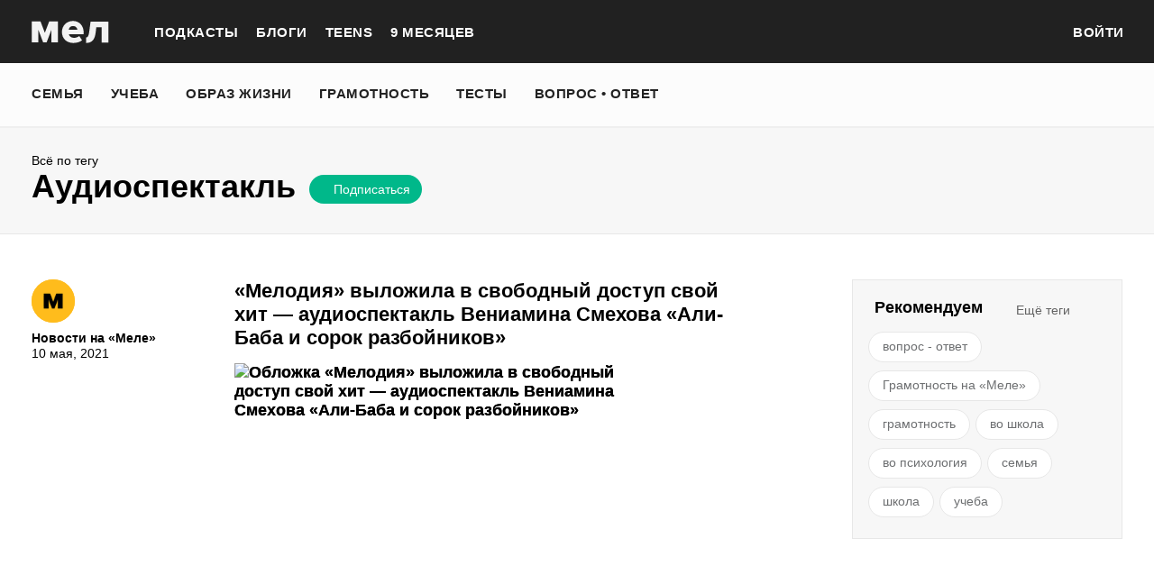

--- FILE ---
content_type: text/html; charset=utf-8
request_url: https://mel.fm/audiospektakl
body_size: 37949
content:
<!doctype html>
<html lang="ru"><head><link data-react-helmet="true" href="https://static.mel.fm/styles.css?h=f2837f3d" rel="stylesheet" type="text/css"/><link data-react-helmet="true" href="https://static.mel.fm/MyFontsWebfontsKit.css?h=7fe51cff" rel="stylesheet" type="text/css"/><link data-react-helmet="true" rel="alternate" type="application/rss+xml" href="/rss/default-news" title="Мел — Новости"/><link data-react-helmet="true" rel="alternate" type="application/rss+xml" href="/rss/default-all" title="Мел — Все материалы"/><link data-react-helmet="true" rel="icon" href="https://static.mel.fm/favicon.png?h=bcf16c12" type="image/png"/><link data-react-helmet="true" rel="shortcut icon" href="https://static.mel.fm/favicon.ico?h=fee71494"/><link data-react-helmet="true" rel="apple-touch-icon" href="https://static.mel.fm/apple-touch-icon.png?h=5a12150d"/><link data-react-helmet="true" rel="manifest" href="/manifest.json"/><link data-react-helmet="true" rel="canonical" href="https://mel.fm/audiospektakl"/><meta data-react-helmet="true" charset="utf-8"/><meta data-react-helmet="true" http-equiv="Content-Type" content="text/html;charset=utf-8"/><meta data-react-helmet="true" name="viewport" content="width=device-width"/><meta data-react-helmet="true" name="yandex-verification" content="0813ac9a3ffa1b9c"/><meta data-react-helmet="true" name="title" content="аудиоспектакль"/><meta data-react-helmet="true" name="description" content="Без описания"/><meta data-react-helmet="true" name="keywords" content="образование, воспитание, развитие, детская психология, школа, детский сад, учеба, что посмотреть, что почитать, подготовка к ЕГЭ, подготовка к ОГЭ, как сдать ЕГЭ, поступить в вуз, вкусные рецепты, простые рецепты, тесты онлайн, кроссворды онлайн, n-e-n, chips journal, letidor, чем заняться с ребенком, курсы ЕГЭ, репетитор ЕГЭ, правила воспитания, беременность, роды, узи, гинеколог, триместр, материнский капитал"/><meta data-react-helmet="true" property="og:title" content="аудиоспектакль"/><meta data-react-helmet="true" property="og:site_name" content="Мел"/><meta data-react-helmet="true" property="og:image" content="https://static.mel.fm/images/project/site/dummyLogo.png?h=3565f59"/><meta data-react-helmet="true" property="og:image:width" content="600"/><meta data-react-helmet="true" property="og:image:height" content="435"/><meta data-react-helmet="true" property="og:url" content="https://mel.fm/audiospektakl"/><meta data-react-helmet="true" property="og:type" content="website"/><meta data-react-helmet="true" property="og:locale" content="ru_RU"/><meta data-react-helmet="true" property="og:description" content="Без описания"/><meta data-react-helmet="true" name="twitter:card" content="summary_large_image"/><meta data-react-helmet="true" name="twitter:url" content="https://mel.fm/audiospektakl"/><meta data-react-helmet="true" name="twitter:title" content="аудиоспектакль"/><meta data-react-helmet="true" name="twitter:description" content="Без описания"/><meta data-react-helmet="true" name="twitter:image:src" content="https://static.mel.fm/images/project/site/dummyLogo.png?h=3565f59"/><meta data-react-helmet="true" name="twitter:image:width" content="640"/><meta data-react-helmet="true" name="twitter:image:height" content="435"/><script data-react-helmet="true" >var adfoxBiddersMap={betweenDigital:"1417146",myTarget:"1315360",gnezdo:"1958892",videonow:"2958668",hybrid:"2881510","adfox_imho-video":"2455178","adfox_roden-media":"3128360",buzzoola:"3043915"},locationHref=window.location.href;if(window.innerWidth<=640)var adUnits=[{code:"adfox_fullscreen",bids:[{bidder:"gnezdo",params:{placementId:"353487"}},{bidder:"buzzoola",params:{placementId:"1268838"}},{bidder:"adfox_roden-media",params:{p1:"ddgea",p2:"fdho"}},{bidder:"adfox_imho-video",params:{p1:"cymzy",p2:"hiub"}}]},{code:"adfox_640x440_1",bids:[{bidder:"betweenDigital",params:{placementId:"3926142"}},{bidder:"myTarget",params:{placementId:"806995",sendTargetRef:"true",additional:{fpid:"window.rb_sync.id || ''"}}},{bidder:"gnezdo",params:{placementId:"307640"}},{bidder:"buzzoola",params:{placementId:"1268839"}},{bidder:"videonow",params:{placementId:"8487886"}},{bidder:"adfox_roden-media",params:{p1:"ddgdn",p2:"hfiu"}},{bidder:"adfox_imho-video",params:{p1:"cymzt",p2:"hiua"}},{bidder:"hybrid",params:{placementId:"65c0d64e7bc72f56f86f16f2"}}],sizes:[[300,250]]},{code:"adfox_640x440_long",bids:[{bidder:"betweenDigital",params:{placementId:"3926144"}},{bidder:"myTarget",params:{placementId:"813097",sendTargetRef:"true",additional:{fpid:"window.rb_sync.id || ''"}}},{bidder:"adfox_roden-media",params:{p1:"ddgdo",p2:"hfiu"}},{bidder:"gnezdo",params:{placementId:"307663"}},{bidder:"buzzoola",params:{placementId:"1268840"}},{bidder:"videonow",params:{placementId:"8488846"}},{bidder:"adfox_imho-video",params:{p1:"cymzv",p2:"hiua"}},{bidder:"hybrid",params:{placementId:"65c61d837bc72f0fa033d86d"}}],sizes:[[300,250]]},{code:"adfox_640x440_2",bids:[{bidder:"betweenDigital",params:{placementId:"3926143"}},{bidder:"myTarget",params:{placementId:"802674",sendTargetRef:"true",additional:{fpid:"window.rb_sync.id || ''"}}},{bidder:"gnezdo",params:{placementId:"307664"}},{bidder:"buzzoola",params:{placementId:"1268841"}},{bidder:"videonow",params:{placementId:"8489313"}},{bidder:"adfox_roden-media",params:{p1:"ddgdp",p2:"hfiu"}},{bidder:"adfox_imho-video",params:{p1:"cymzx",p2:"hiua"}},{bidder:"hybrid",params:{placementId:"65c61d837bc72f0fa033d86e"}}],sizes:[[300,250]]}],syncPixels=[{bidder:"adfox_imho-video",pixels:["https://www.tns-counter.ru/V13a****idsh_ad/ru/CP1251/tmsec=idsh_mob/","https://www.tns-counter.ru/V13a****idsh_vid/ru/CP1251/tmsec=idsh_sid116013-mob/","https://mc.yandex.ru/watch/66716692?page-url=116013%3Futm_source=mob_default%26utm_medium=%26utm_campaign=%26utm_content=%26utm_term=&page-ref="+locationHref,"https://www.tns-counter.ru/V13a****idsh_vid/ru/CP1251/tmsec=idsh_sid116014-mob/","https://mc.yandex.ru/watch/66716692?page-url=116014%3Futm_source=mob_default%26utm_medium=%26utm_campaign=%26utm_content=%26utm_term=&page-ref="+locationHref]},{bidder:"hybrid",pixels:["https://www.tns-counter.ru/V13a****idsh_ad/ru/CP1251/tmsec=idsh_mob/","https://www.tns-counter.ru/V13a****idsh_vid/ru/CP1251/tmsec=idsh_melfm-hbrmob/","https://mc.yandex.ru/watch/66716692?page-url=melfm%3Futm_source=mob_hybrid_default%26utm_medium=%26utm_campaign=%26utm_content=%26utm_term=&page-ref="+locationHref]}];else if(window.innerWidth>=641)adUnits=[{code:"adfox_line_1",bids:[{bidder:"betweenDigital",params:{placementId:"3926138"}},{bidder:"myTarget",params:{placementId:"722764",sendTargetRef:"true",additional:{fpid:"window.rb_sync.id || ''"}}},{bidder:"videonow",params:{placementId:"8490624"}},{bidder:"buzzoola",params:{placementId:"1268844"}},{bidder:"adfox_roden-media",params:{p1:"ddgds",p2:"hfln"}},{bidder:"adfox_imho-video",params:{p1:"cymzb",p2:"hity"}},{bidder:"hybrid",params:{placementId:"65c0d64f7bc72f56f86f16f4"}}],sizes:[[970,250]]},{code:"adfox_line_2",bids:[{bidder:"betweenDigital",params:{placementId:"3926139"}},{bidder:"myTarget",params:{placementId:"802670",sendTargetRef:"true",additional:{fpid:"window.rb_sync.id || ''"}}},{bidder:"videonow",params:{placementId:"8491120"}},{bidder:"buzzoola",params:{placementId:"1268847"}},{bidder:"adfox_imho-video",params:{p1:"cymzl",p2:"hity"}},{bidder:"adfox_roden-media",params:{p1:"ddgdt",p2:"etsw"}},{bidder:"hybrid",params:{placementId:"65c61d837bc72f0fa033d870"}}],sizes:[[970,250]]},{code:"adfox_line_3",bids:[{bidder:"betweenDigital",params:{placementId:"3926140"}},{bidder:"adfox_roden-media",params:{p1:"ddgdu",p2:"etsw"}},{bidder:"myTarget",params:{placementId:"802672",sendTargetRef:"true",additional:{fpid:"window.rb_sync.id || ''"}}}],sizes:[[970,250]]},{code:"adfox_300x600",bids:[{bidder:"betweenDigital",params:{placementId:"3926141"}},{bidder:"myTarget",params:{placementId:"806990",sendTargetRef:"true",additional:{fpid:"window.rb_sync.id || ''"}}},{bidder:"videonow",params:{placementId:"8486574"}},{bidder:"buzzoola",params:{placementId:"1268842"}},{bidder:"adfox_roden-media",params:{p1:"ddgdq",p2:"emwl"}},{bidder:"adfox_imho-video",params:{p1:"cymzm",p2:"hitz"}},{bidder:"hybrid",params:{placementId:"65c0d64f7bc72f56f86f16f3"}}],sizes:[[300,600]]},{code:"adfox_300x600_1",bids:[{bidder:"betweenDigital",params:{placementId:"4474496"}},{bidder:"myTarget",params:{placementId:"988340",sendTargetRef:"true",additional:{fpid:"window.rb_sync.id || ''"}}},{bidder:"videonow",params:{placementId:"8486574"}},{bidder:"adfox_roden-media",params:{p1:"ddgdr",p2:"emwl"}},{bidder:"adfox_imho-video",params:{p1:"cymzn",p2:"hitz"}},{bidder:"hybrid",params:{placementId:"65c61d837bc72f0fa033d86f"}}],sizes:[[300,600]]}],syncPixels=[{bidder:"adfox_imho-video",pixels:["https://www.tns-counter.ru/V13a****idsh_ad/ru/CP1251/tmsec=idsh_dis/","https://www.tns-counter.ru/V13a****idsh_vid/ru/CP1251/tmsec=idsh_sid116011-dis/","https://mc.yandex.ru/watch/66716692?page-url=116011%3Futm_source=dis_default%26utm_medium=%26utm_campaign=%26utm_content=%26utm_term=&page-ref="+locationHref]},{bidder:"hybrid",pixels:["https://www.tns-counter.ru/V13a****idsh_ad/ru/CP1251/tmsec=idsh_dis/","https://www.tns-counter.ru/V13a****idsh_vid/ru/CP1251/tmsec=idsh_melfm-hbrdis/","https://mc.yandex.ru/watch/66716692?page-url=melfm%3Futm_source=dis_hybrid_default%26utm_medium=%26utm_campaign=%26utm_content=%26utm_term=&page-ref="+locationHref]}];var userTimeout=1200;window.YaHeaderBiddingSettings={biddersMap:adfoxBiddersMap,adUnits:adUnits,syncPixels:syncPixels,timeout:userTimeout};</script><script data-react-helmet="true" >window.yaContextCb = window.yaContextCb || []</script><title data-react-helmet="true">аудиоспектакль | Мел</title></head><body><script>!function(e){var t={};function o(i){if(t[i])return t[i].exports;var n=t[i]={i:i,l:!1,exports:{}};return e[i].call(n.exports,n,n.exports,o),n.l=!0,n.exports}o.m=e,o.c=t,o.d=function(e,t,i){o.o(e,t)||Object.defineProperty(e,t,{enumerable:!0,get:i})},o.r=function(e){"undefined"!=typeof Symbol&&Symbol.toStringTag&&Object.defineProperty(e,Symbol.toStringTag,{value:"Module"}),Object.defineProperty(e,"__esModule",{value:!0})},o.t=function(e,t){if(1&t&&(e=o(e)),8&t)return e;if(4&t&&"object"==typeof e&&e&&e.__esModule)return e;var i=Object.create(null);if(o.r(i),Object.defineProperty(i,"default",{enumerable:!0,value:e}),2&t&&"string"!=typeof e)for(var n in e)o.d(i,n,function(t){return e[t]}.bind(null,n));return i},o.n=function(e){var t=e&&e.__esModule?function(){return e.default}:function(){return e};return o.d(t,"a",t),t},o.o=function(e,t){return Object.prototype.hasOwnProperty.call(e,t)},o.p="",o(o.s=3)}([function(e,t,o){"use strict";
/*!
 * cookie
 * Copyright(c) 2012-2014 Roman Shtylman
 * Copyright(c) 2015 Douglas Christopher Wilson
 * MIT Licensed
 */t.parse=function(e,t){if("string"!=typeof e)throw new TypeError("argument str must be a string");for(var o={},n=t||{},a=e.split(r),c=n.decode||i,h=0;h<a.length;h++){var u=a[h],d=u.indexOf("=");if(!(d<0)){var l=u.substr(0,d).trim(),f=u.substr(++d,u.length).trim();'"'==f[0]&&(f=f.slice(1,-1)),null==o[l]&&(o[l]=s(f,c))}}return o},t.serialize=function(e,t,o){var i=o||{},r=i.encode||n;if("function"!=typeof r)throw new TypeError("option encode is invalid");if(!a.test(e))throw new TypeError("argument name is invalid");var s=r(t);if(s&&!a.test(s))throw new TypeError("argument val is invalid");var c=e+"="+s;if(null!=i.maxAge){var h=i.maxAge-0;if(isNaN(h)||!isFinite(h))throw new TypeError("option maxAge is invalid");c+="; Max-Age="+Math.floor(h)}if(i.domain){if(!a.test(i.domain))throw new TypeError("option domain is invalid");c+="; Domain="+i.domain}if(i.path){if(!a.test(i.path))throw new TypeError("option path is invalid");c+="; Path="+i.path}if(i.expires){if("function"!=typeof i.expires.toUTCString)throw new TypeError("option expires is invalid");c+="; Expires="+i.expires.toUTCString()}i.httpOnly&&(c+="; HttpOnly");i.secure&&(c+="; Secure");if(i.sameSite){switch("string"==typeof i.sameSite?i.sameSite.toLowerCase():i.sameSite){case!0:c+="; SameSite=Strict";break;case"lax":c+="; SameSite=Lax";break;case"strict":c+="; SameSite=Strict";break;case"none":c+="; SameSite=None";break;default:throw new TypeError("option sameSite is invalid")}}return c};var i=decodeURIComponent,n=encodeURIComponent,r=/; */,a=/^[\u0009\u0020-\u007e\u0080-\u00ff]+$/;function s(e,t){try{return t(e)}catch(t){return e}}},function(e,t){try{!function(e){"use strict";var t,o,i=e.document,n=e.Image,r=e.globalStorage,a=e.swfobject;try{var s=e.localStorage}catch(e){}try{var c=e.sessionStorage}catch(e){}function h(e){var t=[],o=0,n=!1;function r(e,r,a){var s=i.createElement("img");return s.src=r+"#"+parseInt(32e3*Math.random()),s.onload=function(){t[e]=!0,(o-=1)<=0&&(n=!1,a(t))},s.onerror=function(){t[e]=!1,(o-=1)<=0&&(n=!1,a(t))},s}function a(e){for(var t=0,o=e.length,i=0;i<o;++i)t=(t<<1)+(e[i]?1:0);return t}function s(e,t){var o=[],i=parseInt(e,10).toString(2);i=function e(t,o){return t.toString().length<o?e("0"+t,o):t}(i,32);for(var n=32-t;n<32;++n)o.push("1"==i[n]);return o}return{bools_to_int:a,is_working:function(){return n},get_hsts_value:function(i){if(n)return!1;n=!0,t=[],o=e.length;for(var a=0;a<e.length;++a){t.push(void 0);r(a,e[a],i)}return!0},set_hsts_value:function(i,a){if(n)return!1;n=!0,t=[],o=e.length;for(var s=0;s<e.length;++s)t.push(void 0),i[s]?r(s,e[s]+"?SET=1",a):r(s,e[s]+"?DEL=1",a);return!0},set_hsts_as_int:function(t,o){t=s(t,e.length);return this.set_hsts_value(t,o)},get_hsts_as_int:function(e){return this.get_hsts_value((function(t){e(a(t))}))}}}var u={history:!0,java:!0,tests:10,silverlight:!0,lso:!0,domain:"."+e.location.host.replace(/:\d+/,""),baseurl:"",asseturi:"/assets",phpuri:"/php",authPath:!1,swfFileName:"/evercookie.swf",xapFileName:"/evercookie.xap",jnlpFileName:"/evercookie.jnlp",pngCookieName:"evercookie_png",pngPath:"/evercookie_png.php",etagCookieName:"evercookie_etag",etagPath:"/evercookie_etag.php",cacheCookieName:"evercookie_cache",cachePath:"/evercookie_cache.php",hsts:!1,hsts_domains:[],db:!0,idb:!0},d="ABCDEFGHIJKLMNOPQRSTUVWXYZabcdefghijklmnopqrstuvwxyz0123456789+/=";e._evercookie_flash_var=function(e){t=e;var o=i.getElementById("myswf");o&&o.parentNode&&o.parentNode.removeChild(o)},e.evercookie=e.Evercookie=function(l){l=l||{};var f={};for(var v in u){var p=l[v];f[v]=void 0!==p?p:u[v]}"function"==typeof f.domain&&(f.domain=f.domain(e));var g=f.history,m=f.java,_=f.tests,k=f.baseurl,y=f.asseturi,b=f.phpuri,C=f.domain,w=f.swfFileName,S=f.xapFileName,E=f.jnlpFileName,x=f.hsts,D=this;this._ec={},x&&(f.hsts_domains.length<=8&&console.log("HSTS cookie with "+f.hsts_domains.length+" can only save values up to "+Math.pow(2,f.hsts_domains.length)-1),this.hsts_cookie=h(f.hsts_domains)),this.get=function(e,t,o){D._evercookie(e,t,void 0,void 0,o)},this.set=function(e,t){D._evercookie(e,(function(){}),t)},this._evercookie=function(n,r,a,s,c){if(void 0===D._evercookie&&(D=this),void 0===s&&(s=0),0===s&&(f.db&&D.evercookie_database_storage(n,a),f.idb&&D.evercookie_indexdb_storage(n,a),f.pngCookieName&&D.evercookie_png(n,a),f.etagCookieName&&D.evercookie_etag(n,a),f.cacheCookieName&&D.evercookie_cache(n,a),f.lso&&D.evercookie_lso(n,a),f.silverlight&&D.evercookie_silverlight(n,a),f.authPath&&D.evercookie_auth(n,a),f.java&&m&&D.evercookie_java(n,a),D._ec.userData=D.evercookie_userdata(n,a),D._ec.cookieData=D.evercookie_cookie(n,a),D._ec.localData=D.evercookie_local_storage(n,a),D._ec.globalData=D.evercookie_global_storage(n,a),D._ec.sessionData=D.evercookie_session_storage(n,a),D._ec.windowData=D.evercookie_window(n,a),g&&(D._ec.historyData=D.evercookie_history(n,a)),x&&(D._ec.hstsData=void 0,void 0===a?D.hsts_cookie.get_hsts_as_int((function(e){D._ec.hstsData=e})):D.hsts_cookie.set_hsts_as_int(a,(function(e){D._ec.hstsData=D.hsts_cookie.bools_to_int(e)})))),void 0!==a)(void 0===t||void 0===o||void 0===D._ec.hstsData||D.hsts_cookie.is_working())&&s++<_&&setTimeout((function(){D._evercookie(n,r,a,s,c)}),300);else if((f.db&&e.openDatabase&&void 0===D._ec.dbData||f.idb&&("indexedDB"in e||(e.indexedDB=e.indexedDB||e.mozIndexedDB||e.webkitIndexedDB||e.msIndexedDB))&&(void 0===D._ec.idbData||""===D._ec.idbData)||f.lso&&void 0===t||f.etagCookieName&&void 0===D._ec.etagData||f.cacheCookieName&&void 0===D._ec.cacheData||f.java&&void 0===D._ec.javaData||f.hsts&&(void 0===D._ec.hstsData||D.hsts_cookie.is_working())||f.pngCookieName&&i.createElement("canvas").getContext&&(void 0===D._ec.pngData||""===D._ec.pngData)||f.silverlight&&void 0===o)&&s++<_)setTimeout((function(){D._evercookie(n,r,a,s,c)}),300);else{D._ec.lsoData=D.getFromStr(n,t),t=void 0,D._ec.slData=D.getFromStr(n,o),o=void 0;var h,u,d=D._ec,l=[],v=0;for(u in D._ec={},d)d[u]&&"null"!==d[u]&&"undefined"!==d[u]&&(l[d[u]]=void 0===l[d[u]]?1:l[d[u]]+1);for(u in l)l[u]>v&&(v=l[u],h=u);this.working=!1,void 0===h||void 0!==c&&1===c||D.set(n,h),"function"==typeof r&&r(h,d)}},this.evercookie_window=function(t,o){try{if(void 0===o)return this.getFromStr(t,e.name);e.name=function(e,t,o){if(e.indexOf("&"+t+"=")>-1||0===e.indexOf(t+"=")){var i,n=e.indexOf("&"+t+"=");return-1===n&&(n=e.indexOf(t+"=")),-1!==(i=e.indexOf("&",n+1))?e.substr(0,n)+e.substr(i+(n?0:1))+"&"+t+"="+o:e.substr(0,n)+"&"+t+"="+o}return e+"&"+t+"="+o}(e.name,t,o)}catch(e){}},this.evercookie_userdata=function(e,t){try{var o=this.createElem("div","userdata_el",1);if(o.addBehavior){if(o.style.behavior="url(#default#userData)",void 0===t)return o.load(e),o.getAttribute(e);o.setAttribute(e,t),o.save(e)}}catch(e){}},this.ajax=function(e){var t,o,i,n,r,a;for(t={"X-Requested-With":"XMLHttpRequest",Accept:"text/javascript, text/html, application/xml, text/xml, */*"},r=0,a=(i=[function(){return new XMLHttpRequest},function(){return new ActiveXObject("Msxml2.XMLHTTP")},function(){return new ActiveXObject("Microsoft.XMLHTTP")}]).length;r<a;r++){n=i[r];try{n=n();break}catch(e){}}for(o in n.onreadystatechange=function(){4===n.readyState&&e.success(n.responseText)},n.open("get",e.url,!0),t)n.setRequestHeader(o,t[o]);n.send()},this.evercookie_cache=function(e,t){if(void 0!==t)i.cookie=f.cacheCookieName+"="+t+"; path=/; domain="+C,D.ajax({url:k+b+f.cachePath+"?name="+e+"&cookie="+f.cacheCookieName,success:function(e){}});else{var o=this.getFromStr(f.cacheCookieName,i.cookie);D._ec.cacheData=void 0,i.cookie=f.cacheCookieName+"=; expires=Mon, 20 Sep 2010 00:00:00 UTC; path=/; domain="+C,D.ajax({url:k+b+f.cachePath+"?name="+e+"&cookie="+f.cacheCookieName,success:function(e){i.cookie=f.cacheCookieName+"="+o+"; expires=Tue, 31 Dec 2030 00:00:00 UTC; path=/; domain="+C,D._ec.cacheData=e}})}},this.evercookie_auth=function(e,t){var o,i;void 0!==t?(o="//"+t+"@"+location.host+k+b+f.authPath+"?name="+e,(i=new n).style.visibility="hidden",i.style.position="absolute",i.src=o):D.ajax({url:k+b+f.authPath+"?name="+e,success:function(e){D._ec.authData=e}})},this.evercookie_etag=function(e,t){if(void 0!==t)i.cookie=f.etagCookieName+"="+t+"; path=/; domain="+C,D.ajax({url:k+b+f.etagPath+"?name="+e+"&cookie="+f.etagCookieName,success:function(e){}});else{var o=this.getFromStr(f.etagCookieName,i.cookie);D._ec.etagData=void 0,i.cookie=f.etagCookieName+"=; expires=Mon, 20 Sep 2010 00:00:00 UTC; path=/; domain="+C,D.ajax({url:k+b+f.etagPath+"?name="+e+"&cookie="+f.etagCookieName,success:function(e){i.cookie=f.etagCookieName+"="+o+"; expires=Tue, 31 Dec 2030 00:00:00 UTC; path=/; domain="+C,D._ec.etagData=e}})}},this.evercookie_java=function(e,t){var o=i.getElementById("ecAppletContainer");function n(o){var n=i.getElementById(o);void 0!==t?n.set(e,t):D._ec.javaData=n.get(e)}"undefined"!=typeof dtjava&&(null!=o&&o.length||((o=i.createElement("div")).setAttribute("id","ecAppletContainer"),o.style.position="absolute",o.style.top="-3000px",o.style.left="-3000px",o.style.width="1px",o.style.height="1px",i.body.appendChild(o)),"undefined"==typeof ecApplet?dtjava.embed({id:"ecApplet",url:k+y+E,width:"1px",height:"1px",placeholder:"ecAppletContainer"},{},{onJavascriptReady:n}):n("ecApplet"))},this.evercookie_lso=function(e,t){var o=i.getElementById("swfcontainer"),n={},r={},s={};null!=o&&o.length||((o=i.createElement("div")).setAttribute("id","swfcontainer"),i.body.appendChild(o)),void 0!==t&&(n.everdata=e+"="+t),r.swliveconnect="true",s.id="myswf",s.name="myswf",a.embedSWF(k+y+w,"swfcontainer","1","1","9.0.0",!1,n,r,s)},this.evercookie_png=function(e,t){var o,r,a,s=i.createElement("canvas");s.style.visibility="hidden",s.style.position="absolute",s.width=200,s.height=1,s&&s.getContext&&((o=new n).style.visibility="hidden",o.style.position="absolute",void 0!==t?i.cookie=f.pngCookieName+"="+t+"; path=/; domain="+C:(D._ec.pngData=void 0,r=s.getContext("2d"),a=this.getFromStr(f.pngCookieName,i.cookie),i.cookie=f.pngCookieName+"=; expires=Mon, 20 Sep 2010 00:00:00 UTC; path=/; domain="+C,o.onload=function(){i.cookie=f.pngCookieName+"="+a+"; expires=Tue, 31 Dec 2030 00:00:00 UTC; path=/; domain="+C,D._ec.pngData="",r.drawImage(o,0,0);var e,t,n=r.getImageData(0,0,200,1).data;for(e=0,t=n.length;e<t&&0!==n[e]&&(D._ec.pngData+=String.fromCharCode(n[e]),0!==n[e+1])&&(D._ec.pngData+=String.fromCharCode(n[e+1]),0!==n[e+2]);e+=4)D._ec.pngData+=String.fromCharCode(n[e+2])}),o.src=k+b+f.pngPath+"?name="+e+"&cookie="+f.pngCookieName,o.crossOrigin="Anonymous")},this.evercookie_local_storage=function(e,t){try{if(s){if(void 0===t)return s.getItem(e);s.setItem(e,t)}}catch(e){}},this.evercookie_database_storage=function(t,o){try{if(e.openDatabase){var i=e.openDatabase("sqlite_evercookie","","evercookie",1048576);void 0!==o?i.transaction((function(e){e.executeSql("CREATE TABLE IF NOT EXISTS cache(id INTEGER NOT NULL PRIMARY KEY AUTOINCREMENT, name TEXT NOT NULL, value TEXT NOT NULL, UNIQUE (name))",[],(function(e,t){}),(function(e,t){})),e.executeSql("INSERT OR REPLACE INTO cache(name, value) VALUES(?, ?)",[t,o],(function(e,t){}),(function(e,t){}))})):i.transaction((function(e){e.executeSql("SELECT value FROM cache WHERE name=?",[t],(function(e,t){t.rows.length>=1?D._ec.dbData=t.rows.item(0).value:D._ec.dbData=""}),(function(e,t){}))}))}}catch(e){}},this.evercookie_indexdb_storage=function(t,o){try{if("indexedDB"in e||(indexedDB=e.indexedDB||e.mozIndexedDB||e.webkitIndexedDB||e.msIndexedDB,IDBTransaction=e.IDBTransaction||e.webkitIDBTransaction||e.msIDBTransaction,IDBKeyRange=e.IDBKeyRange||e.webkitIDBKeyRange||e.msIDBKeyRange),indexedDB){var i=indexedDB.open("idb_evercookie",1);i.onerror=function(e){},i.onupgradeneeded=function(e){e.target.result.createObjectStore("evercookie",{keyPath:"name",unique:!1})},i.onsuccess=void 0!==o?function(e){var i=e.target.result;if(i.objectStoreNames.contains("evercookie"))i.transaction(["evercookie"],"readwrite").objectStore("evercookie").put({name:t,value:o});i.close()}:function(e){var o=e.target.result;if(o.objectStoreNames.contains("evercookie")){var i=o.transaction(["evercookie"]).objectStore("evercookie").get(t);i.onsuccess=function(e){void 0===i.result?D._ec.idbData=void 0:D._ec.idbData=i.result.value}}else D._ec.idbData=void 0;o.close()}}}catch(e){}},this.evercookie_session_storage=function(e,t){try{if(c){if(void 0===t)return c.getItem(e);c.setItem(e,t)}}catch(e){}},this.evercookie_global_storage=function(e,t){if(r){var o=this.getHost();try{if(void 0===t)return r[o][e];r[o][e]=t}catch(e){}}},this.evercookie_silverlight=function(e,t){var o,n="";void 0!==t&&(n='<param name="initParams" value="'+e+"="+t+'" />'),o='<object style="position:absolute;left:-500px;top:-500px" data="data:application/x-silverlight-2," type="application/x-silverlight-2" id="mysilverlight" width="0" height="0">'+n+'<param name="source" value="'+(k+y+S)+'"/><param name="onLoad" value="onSilverlightLoad"/><param name="onError" value="onSilverlightError"/><param name="background" value="Transparent"/><param name="windowless" value="true"/><param name="minRuntimeVersion" value="4.0.50401.0"/><param name="autoUpgrade" value="false"/><a href="http://go.microsoft.com/fwlink/?LinkID=149156&v=4.0.50401.0" style="display:none">Get Microsoft Silverlight</a></object>';try{"undefined"==typeof jQuery?i.body.appendChild(o):$("body").append(o)}catch(e){}},this.encode=function(e){var t,o,i,n,r,a,s,c="",h=0;for(e=this._utf8_encode(e);h<e.length;)n=(t=e.charCodeAt(h++))>>2,r=(3&t)<<4|(o=e.charCodeAt(h++))>>4,a=(15&o)<<2|(i=e.charCodeAt(h++))>>6,s=63&i,isNaN(o)?a=s=64:isNaN(i)&&(s=64),c=c+d.charAt(n)+d.charAt(r)+d.charAt(a)+d.charAt(s);return c},this.decode=function(e){var t,o,i,n,r,a,s="",c=0;for(e=e.replace(/[^A-Za-z0-9\+\/\=]/g,"");c<e.length;)t=d.indexOf(e.charAt(c++))<<2|(n=d.indexOf(e.charAt(c++)))>>4,o=(15&n)<<4|(r=d.indexOf(e.charAt(c++)))>>2,i=(3&r)<<6|(a=d.indexOf(e.charAt(c++))),s+=String.fromCharCode(t),64!==r&&(s+=String.fromCharCode(o)),64!==a&&(s+=String.fromCharCode(i));return s=this._utf8_decode(s)},this._utf8_encode=function(e){for(var t,o="",i=0,n=(e=e.replace(/\r\n/g,"\n")).length;i<n;i++)(t=e.charCodeAt(i))<128?o+=String.fromCharCode(t):t>127&&t<2048?(o+=String.fromCharCode(t>>6|192),o+=String.fromCharCode(63&t|128)):(o+=String.fromCharCode(t>>12|224),o+=String.fromCharCode(t>>6&63|128),o+=String.fromCharCode(63&t|128));return o},this._utf8_decode=function(e){for(var t="",o=0,i=e.length,n=0,r=0,a=0;o<i;)(n=e.charCodeAt(o))<128?(t+=String.fromCharCode(n),o+=1):n>191&&n<224?(r=e.charCodeAt(o+1),t+=String.fromCharCode((31&n)<<6|63&r),o+=2):(r=e.charCodeAt(o+1),a=e.charCodeAt(o+2),t+=String.fromCharCode((15&n)<<12|(63&r)<<6|63&a),o+=3);return t},this.evercookie_history=function(e,t){var o,i,n=(d+"-").split(""),r="http://www.google.com/evercookie/cache/"+this.getHost()+"/"+e,a="",s="",c=1;if(void 0!==t){if(this.hasVisited(r))return;for(this.createIframe(r,"if"),r+="/",i=this.encode(t).split(""),o=0;o<i.length;o++)r+=i[o],this.createIframe(r,"if"+o);r+="-",this.createIframe(r,"if_")}else if(this.hasVisited(r)){for(r+="/";"-"!==a&&1===c;)for(c=0,o=0;o<n.length;o++)if(this.hasVisited(r+n[o])){"-"!==(a=n[o])&&(s+=a),r+=a,c=1;break}return this.decode(s)}},this.createElem=function(e,t,o){var n;return(n=void 0!==t&&i.getElementById(t)?i.getElementById(t):i.createElement(e)).style.visibility="hidden",n.style.position="absolute",t&&n.setAttribute("id",t),o&&i.body.appendChild(n),n},this.createIframe=function(e,t){var o=this.createElem("iframe",t,1);return o.setAttribute("src",e),o};var O=this.waitForSwf=function(e){void 0===e?e=0:e++,e<_&&void 0===a&&setTimeout((function(){O(e)}),300)};this.evercookie_cookie=function(e,t){if(void 0===t)return this.getFromStr(e,i.cookie);i.cookie=e+"=; expires=Mon, 20 Sep 2010 00:00:00 UTC; path=/; domain="+C,i.cookie=e+"="+t+"; expires=Tue, 31 Dec 2030 00:00:00 UTC; path=/; domain="+C},this.getFromStr=function(e,t){if("string"==typeof t){var o,i,n=e+"=",r=t.split(/[;&]/);for(o=0;o<r.length;o++){for(i=r[o];" "===i.charAt(0);)i=i.substring(1,i.length);if(0===i.indexOf(n))return i.substring(n.length,i.length)}}},this.getHost=function(){return e.location.host.replace(/:\d+/,"")},this.toHex=function(e){for(var t,o="",i=e.length,n=0;n<i;){for(t=e.charCodeAt(n++).toString(16);t.length<2;)t="0"+t;o+=t}return o},this.fromHex=function(e){for(var t,o="",i=e.length;i>=0;)t=i-2,o=String.fromCharCode("0x"+e.substring(t,i))+o,i=t;return o},this.hasVisited=function(e){-1===this.no_color&&(-1===this._getRGB("http://samy-was-here-this-should-never-be-visited.com",-1)&&(this.no_color=this._getRGB("http://samy-was-here-"+Math.floor(9999999*Math.random())+"rand.com")));return 0===e.indexOf("https:")||0===e.indexOf("http:")?this._testURL(e,this.no_color):this._testURL("http://"+e,this.no_color)||this._testURL("https://"+e,this.no_color)||this._testURL("http://www."+e,this.no_color)||this._testURL("https://www."+e,this.no_color)};var N,T,j=this.createElem("a","_ec_rgb_link"),I="#_ec_rgb_link:visited{display:none;color:#FF0000}";try{N=1,(T=i.createElement("style")).styleSheet?T.styleSheet.innerHTML=I:T.innerHTML?T.innerHTML=I:T.appendChild(i.createTextNode(I))}catch(e){N=0}this._getRGB=function(e,t){if(t&&0===N)return-1;var o;if(j.href=e,j.innerHTML=e,i.body.appendChild(T),i.body.appendChild(j),i.defaultView){if(null==i.defaultView.getComputedStyle(j,null))return-1;o=i.defaultView.getComputedStyle(j,null).getPropertyValue("color")}else o=j.currentStyle.color;return o},this._testURL=function(e,t){var o=this._getRGB(e);return"rgb(255, 0, 0)"===o||"#ff0000"===o||t&&o!==t?1:0}}}(window)}catch(e){}},function(e,t,o){"use strict";
/*
object-assign
(c) Sindre Sorhus
@license MIT
*/var i=Object.getOwnPropertySymbols,n=Object.prototype.hasOwnProperty,r=Object.prototype.propertyIsEnumerable;function a(e){if(null==e)throw new TypeError("Object.assign cannot be called with null or undefined");return Object(e)}e.exports=function(){try{if(!Object.assign)return!1;var e=new String("abc");if(e[5]="de","5"===Object.getOwnPropertyNames(e)[0])return!1;for(var t={},o=0;o<10;o++)t["_"+String.fromCharCode(o)]=o;if("0123456789"!==Object.getOwnPropertyNames(t).map((function(e){return t[e]})).join(""))return!1;var i={};return"abcdefghijklmnopqrst".split("").forEach((function(e){i[e]=e})),"abcdefghijklmnopqrst"===Object.keys(Object.assign({},i)).join("")}catch(e){return!1}}()?Object.assign:function(e,t){for(var o,s,c=a(e),h=1;h<arguments.length;h++){for(var u in o=Object(arguments[h]))n.call(o,u)&&(c[u]=o[u]);if(i){s=i(o);for(var d=0;d<s.length;d++)r.call(o,s[d])&&(c[s[d]]=o[s[d]])}}return c}},function(e,t,o){"use strict";o.r(t);var i=o(0);function n(e,t){void 0===t&&(t={});var o=function(e){if(e&&"j"===e[0]&&":"===e[1])return e.substr(2);return e}(e);if(function(e,t){return void 0===t&&(t=!e||"{"!==e[0]&&"["!==e[0]&&'"'!==e[0]),!t}(o,t.doNotParse))try{return JSON.parse(o)}catch(e){}return e}var r=o(2),a=function(){function e(e,t){var o=this;this.changeListeners=[],this.HAS_DOCUMENT_COOKIE=!1,this.cookies=function(e,t){return"string"==typeof e?i.parse(e,t):"object"==typeof e&&null!==e?e:{}}(e,t),new Promise((function(){o.HAS_DOCUMENT_COOKIE="object"==typeof document&&"string"==typeof document.cookie})).catch((function(){}))}return e.prototype._updateBrowserValues=function(e){this.HAS_DOCUMENT_COOKIE&&(this.cookies=i.parse(document.cookie,e))},e.prototype._emitChange=function(e){for(var t=0;t<this.changeListeners.length;++t)this.changeListeners[t](e)},e.prototype.get=function(e,t,o){return void 0===t&&(t={}),this._updateBrowserValues(o),n(this.cookies[e],t)},e.prototype.getAll=function(e,t){void 0===e&&(e={}),this._updateBrowserValues(t);var o={};for(var i in this.cookies)o[i]=n(this.cookies[i],e);return o},e.prototype.set=function(e,t,o){var n;"object"==typeof t&&(t=JSON.stringify(t)),this.cookies=r({},this.cookies,((n={})[e]=t,n)),this.HAS_DOCUMENT_COOKIE&&(document.cookie=i.serialize(e,t,o)),this._emitChange({name:e,value:t,options:o})},e.prototype.remove=function(e,t){var o=t=r({},t,{expires:new Date(1970,1,1,0,0,1),maxAge:0});this.cookies=r({},this.cookies),delete this.cookies[e],this.HAS_DOCUMENT_COOKIE&&(document.cookie=i.serialize(e,"",o)),this._emitChange({name:e,value:void 0,options:t})},e.prototype.addChangeListener=function(e){this.changeListeners.push(e)},e.prototype.removeChangeListener=function(e){var t=this.changeListeners.indexOf(e);t>=0&&this.changeListeners.splice(t,1)},e}();o(1);function s(e,t,o){return(t=function(e){var t=function(e,t){if("object"!=typeof e||null===e)return e;var o=e[Symbol.toPrimitive];if(void 0!==o){var i=o.call(e,t||"default");if("object"!=typeof i)return i;throw new TypeError("@@toPrimitive must return a primitive value.")}return("string"===t?String:Number)(e)}(e,"string");return"symbol"==typeof t?t:String(t)}(t))in e?Object.defineProperty(e,t,{value:o,enumerable:!0,configurable:!0,writable:!0}):e[t]=o,e}class c{constructor(e){s(this,"eventType",void 0),this.eventType=e}sendEvent(){let e,t=arguments.length>0&&void 0!==arguments[0]?arguments[0]:{};e="mel.fm"===window.location.host?"3351489":"3498991",(o=>{o.push({id:e,type:"reachGoal",goal:this.eventType,params:t})})(window._tmr||(window._tmr=[]))}sendEventWithPropIsFirst(e,t,o,i){this.sendEventOncePerEntity({...e,isFirst:"true"},t,o,i)||this.sendEvent({...e,isFirst:"false"})}sendEventOncePerEntity(e,t,o,i,n){const r=`${t}-${o}`,a=this.getUniqueEventsPerEntities();return!this.isEventFiredOnEntity(a,r,i)&&(n&&n(),this.sendEvent(e),this.setEventFiredOnEntity(a,r,i),!0)}getUniqueEventsPerEntities(){const e=localStorage.getItem("uniqueEventsPerEntities");return e?JSON.parse(e):{}}isEventFiredOnEntity(e,t,o){return!!e[t]&&-1!==e[t].findIndex(e=>e===o)}setEventFiredOnEntity(e,t,o){var i;const n=null!==(i=e[t])&&void 0!==i?i:[];localStorage.setItem("uniqueEventsPerEntities",JSON.stringify({...e,[t]:[...n,o]}))}markRegularEventOnUser(e){this.setEventFiringData(e)}setEventFiringData(e){localStorage.setItem(e,JSON.stringify({prevEventFiringDate:new Date}))}}const h=/^[a-f\d]{8}-(?:[a-f\d]{4}-){3}[a-f\d]{12}R$/;new window.Evercookie({history:!1,java:!1,silverlight:!1,lso:!1,authPath:!1,pngCookieName:!1,etagCookieName:!1,cacheCookieName:!1,hsts:!1,db:!0,idb:!0}).get("mel:device_id",e=>{const t=!(e&&h.test(e)),o=new a;t&&(o.set("mel:user_no-posts",1,{path:"/",maxAge:31536e4}),new c("Launch first time").sendEvent()),o.get("mel:ordinar_visit")||(o.set("mel:ordinar_visit",1,{path:"/",maxAge:1800}),new c("Session start").sendEvent())})}]);</script><div id="root"><div class="i-layout"><noscript><iframe src="https://www.googletagmanager.com/ns.html?id=GTM-PJ8JD48" height="0" width="0" style="display:none;visibility:hidden"></iframe></noscript><noscript><div><img src="https://mc.yandex.ru/watch/32147044" style="position:absolute;left:-9999px" alt=""/></div></noscript><noscript><div><img src="https://top-fwz1.mail.ru/counter?id=3351489;js=na" style="position:absolute;left:-9999px" alt="Top.Mail.Ru"/></div></noscript><div class="i-layout__header-wrap"><div class="i-layout__header" style="--color:#222222"><div class="i-layout__header"><header class="header"><a class="header__logo logo" href="/" title="МЕЛ" aria-label="МЕЛ"><svg class="header__logo-img logo-img" viewBox="0 0 86 25" version="1.1" xmlns="http://www.w3.org/2000/svg"><path fill-rule="nonzero" d="M65.5.813L64 12c-.688 5.063-1.813 6.625-3.563 6.625v6.063c6.813 0 9.75-4.063 10.688-11.688l.688-5.688h6v16.813h7.374V.875H65.5V.812zM57.813 13.188C57.813 5.311 52.813.25 46 .25c-7.25 0-12.313 5.438-12.313 12.188 0 7.562 5.5 12.25 12.626 12.25 3.562 0 7.374-1 9.687-3.063L52.875 17c-1.313 1.25-4.125 2-5.75 2-3.375 0-5.375-2-5.813-4.125H57.75v-1.688h.063zM41.25 9.938c.313-1.688 1.5-4 4.75-4 3.375 0 4.563 2.375 4.813 4H41.25zM14.75 13.375L9.937.812H.188v23.25h7.375V10.126l5.313 13.938h3.813L22 10.124v13.938h7.313V.813h-9.75z"></path></svg><svg class="header__logo-mobile-img logo_mobile-img" xmlns="http://www.w3.org/2000/svg" width="60" height="21" viewBox="0 0 60 21"><filter id="0wc2182y7a" width="136.8%" height="146.7%" x="-18.4%" y="-16.7%" filterUnits="objectBoundingBox"><feOffset dy="1" in="SourceAlpha" result="shadowOffsetOuter1"></feOffset><feGaussianBlur in="shadowOffsetOuter1" result="shadowBlurOuter1" stdDeviation="1"></feGaussianBlur><feColorMatrix in="shadowBlurOuter1" values="0 0 0 0 0 0 0 0 0 0 0 0 0 0 0 0 0 0 0.103638549 0"></feColorMatrix></filter><filter id="jr68fz1ixc" width="144.8%" height="144.5%" x="-22.4%" y="-15.9%" filterUnits="objectBoundingBox"><feOffset dy="1" in="SourceAlpha" result="shadowOffsetOuter1"></feOffset><feGaussianBlur in="shadowOffsetOuter1" result="shadowBlurOuter1" stdDeviation="1"></feGaussianBlur><feColorMatrix in="shadowBlurOuter1" values="0 0 0 0 0 0 0 0 0 0 0 0 0 0 0 0 0 0 0.103638549 0"></feColorMatrix></filter><filter id="9p1fhqnyxe" width="143.8%" height="145.5%" x="-21.9%" y="-16.3%" filterUnits="objectBoundingBox"><feOffset dy="1" in="SourceAlpha" result="shadowOffsetOuter1"></feOffset><feGaussianBlur in="shadowOffsetOuter1" result="shadowBlurOuter1" stdDeviation="1"></feGaussianBlur><feColorMatrix in="shadowBlurOuter1" values="0 0 0 0 0 0 0 0 0 0 0 0 0 0 0 0 0 0 0.103638549 0"></feColorMatrix></filter><path id="15njj68gcb" d="M16.5 17L21 17 21 2 14.8 2 11.5 10.6 8.2 2 2 2 2 17 6.5 17 6.5 7.5 10.3 17 12.7 17 16.5 7.5z"></path><path id="qo6ss3n3ad" d="M31.967 1.655c4.433 0 7.657 3.255 7.657 8.339v1.023H28.96c.279 1.395 1.581 2.666 3.813 2.666 1.333 0 2.821-.527 3.658-1.271l2.015 2.976c-1.488 1.333-3.968 1.984-6.262 1.984-4.619 0-8.184-3.007-8.184-7.874 0-4.34 3.286-7.843 7.967-7.843zm0 3.689c-2.077 0-2.883 1.488-3.069 2.573h6.169c-.124-1.054-.899-2.573-3.1-2.573z"></path><path id="2ni8dziz8f" d="M42 17.372v-4.526l.128-.003c1.15-.053 2.359-.915 2.94-7.118l.342-3.698L58 2v15h-4.5V6h-4.2l-.139 1.266c-.682 7.502-2.759 10.106-7.161 10.106z"></path><g fill="none" fill-rule="evenodd"><g><g><path fill="#FFF" fill-opacity="0" d="M0 0H60V20H0z" transform="translate(-150 -20) translate(150 20)"></path><g transform="translate(-150 -20) translate(150 20)"><use fill="#000" filter="url(#0wc2182y7a)"></use><use fill="#FFF"></use></g><g transform="translate(-150 -20) translate(150 20)"><use fill="#000" filter="url(#jr68fz1ixc)"></use><use fill="#FFF"></use></g><g transform="translate(-150 -20) translate(150 20)"><use fill="#000" filter="url(#9p1fhqnyxe)"></use><use fill="#FFF"></use></g></g></g></g></svg></a><nav class="main-menu"><ul class="main-menu__list"><li class="main-menu__item"><a class="main-menu__link" href="/podcast">Подкасты</a></li><li class="main-menu__item"><a class="main-menu__link" href="/blogs">Блоги</a></li><li class="main-menu__item"><a class="main-menu__link" href="/teens">Teens</a></li><li class="main-menu__item"><a class="main-menu__link" href="/9-mesyatsev">9 месяцев</a></li></ul></nav><ul class="right-buttons"><li class="right-buttons__item"><button class="button button_theme_transparent-borderless right-buttons__search-button" contenteditable="false" aria-label="Поиск по публикациям" title="Поиск по публикациям"><svg class="svg-icon right-buttons__search-icon"><use xlink:href="/images/client/modules/main/components/Header/sprite.svg?h=c03ad5d4#search-new"></use></svg></button></li><li class="right-buttons__item"><button class="button right-buttons__login-button" contenteditable="false" aria-label="Войти" title="Войти"><span class="button__label button__label_big">войти</span></button></li><li class="right-buttons__item"><button class="button button_theme_transparent-borderless right-buttons__hamburger-button" contenteditable="false" aria-label="Меню" title="Меню"><svg class="svg-icon right-buttons__hamburger-icon"><use xlink:href="/images/client/modules/main/components/Header/sprite.svg?h=c03ad5d4#hamburger-new"></use></svg></button></li></ul></header></div></div></div><div class="layout__subheader layout__subheader_common-page"><nav class="section-menu i-layout__section-menu"><ul class="section-menu__list"><li style="--section-color:#8bc349" class="section-menu__item"><a style="--section-color:#8bc349" class="section-menu__link" href="https://mel.fm/vospitaniye">Семья</a><div class="section-menu__popup"><div class="popup__left-column"><ul><li><a href="https://mel.fm/vospitaniye/sovety">Деньги</a></li><li><a href="https://mel.fm/vospitaniye/eksperty">Право</a></li><li><a href="https://mel.fm/vospitaniye/psikhologiya">Психология</a></li><li><a href="https://mel.fm/vospitaniye/zdorovye">Здоровье</a></li></ul></div><div class="popup__right-column"><a class="menu-card menu-card_position-1" href="https://mel.fm/vospitaniye/zdorovye/5361724-protivovirusnyye-preparaty-chto-eto-takoye-i-nuzhno-li-prinimat-ikh-pri-orvi" target="_self"><img class="menu-card__img" src="https://image.mel.fm/i/c/cWtDFMzFYq/280.jpg" loading="lazy"/><div><div class="menu-card__subsection" style="--section-color:#8bc349">Здоровье</div><div class="menu-card__title">Противовирусные препараты: что это такое и нужно ли принимать их при ОРВИ</div></div></a><a class="menu-card menu-card_position-2" href="https://mel.fm/vospitaniye/sovety/7384925-chto-takoye-klyuchevaya-stavka-i-kak-eye-povysheniye-vliyayet-na-ipoteku" target="_self"><img class="menu-card__img" src="https://image.mel.fm/i/N/Nl9F3vaQHY/280.jpg" loading="lazy"/><div><div class="menu-card__subsection" style="--section-color:#8bc349">Деньги</div><div class="menu-card__title">Что такое ключевая ставка и как ее повышение влияет на ипотеку</div></div></a><a class="menu-card menu-card_position-3" href="https://mel.fm/vospitaniye/zdorovye/6413850-kak-ugovorit-rodstvennikov-khodit-k-vracham-i-lechitsya" target="_self"><img class="menu-card__img" src="https://image.mel.fm/i/G/G2MBLBVfss/280.jpg" loading="lazy"/><div><div class="menu-card__subsection" style="--section-color:#8bc349">Здоровье</div><div class="menu-card__title">Как уговорить родственников ходить к врачам и лечиться</div></div></a><a class="menu-card menu-card_position-4" href="https://mel.fm/vospitaniye/eksperty/3247198-yest-ochen-mnogo-khitrostey-pomogayushchikh-zagnat-pod-kabluk-chto-razvedennyye-muzhchiny-na-samom-d" target="_self"><img class="menu-card__img" src="https://image.mel.fm/i/7/76OOJHIxCD/280.jpg" loading="lazy"/><div><div class="menu-card__subsection" style="--section-color:#8bc349">Право</div><div class="menu-card__title">Что мужчины на самом деле думают об алиментах: три монолога воскресных пап</div></div></a><a class="menu-card menu-card_position-5" href="https://mel.fm/vospitaniye/psikhologiya/4305917-mozhno-li-delat-zamechaniya-roditelyam-malenkikh-detey-plachushchikh-v-restorane-otvechayet-ustavshy" target="_self"><img class="menu-card__img" src="https://image.mel.fm/i/W/WxKsg9Uo7e/280.jpg" loading="lazy"/><div><div class="menu-card__subsection" style="--section-color:#8bc349">Психология</div><div class="menu-card__title">Можно ли делать замечания родителям маленьких детей, плачущих в ресторане? Отвечает Уставший Миллениал</div></div></a><a class="menu-card menu-card_position-6" href="https://mel.fm/vospitaniye/eksperty/6817452-kak-v-regionakh-rabotayet-zapret-na-skloneniye-k-abortam-i-chto-budet-esli-ego-narushit" target="_self"><img class="menu-card__img" src="https://image.mel.fm/i/a/a41UVU9Xdh/280.jpg" loading="lazy"/><div><div class="menu-card__subsection" style="--section-color:#8bc349">Право</div><div class="menu-card__title">Как в регионах работает запрет на склонение к абортам и что будет, если его нарушить</div></div></a></div></div></li><li style="--section-color:#4db6ac" class="section-menu__item"><a style="--section-color:#4db6ac" class="section-menu__link" href="https://mel.fm/ucheba">Учеба</a><div class="section-menu__popup"><div class="popup__left-column"><ul><li><a href="https://mel.fm/ucheba/detsky-sad">До школы</a></li><li><a href="https://mel.fm/ucheba/shkola">Школа</a></li><li><a href="https://mel.fm/ucheba/yege">ЕГЭ</a></li><li><a href="https://mel.fm/ucheba/vuz">Вуз</a></li><li><a href="https://mel.fm/ucheba/fakultativ">Саморазвитие</a></li></ul></div><div class="popup__right-column"><a class="menu-card menu-card_position-1" href="https://mel.fm/ucheba/vuz/9741528-skidki-do-50-na-obucheniye-v-vuzakh-i-kolledzhakh-dlya-mnogodetnykh-semey-gde-i-kak-ikh-mozhno-poluc" target="_self"><img class="menu-card__img" src="https://image.mel.fm/i/0/0gpynchhF7/280.jpg" loading="lazy"/><div><div class="menu-card__subsection" style="--section-color:#4db6ac">Вуз</div><div class="menu-card__title">Скидки до 50% на обучение в вузах и колледжах для многодетных семей: где и как их можно получить</div></div></a><a class="menu-card menu-card_position-2" href="https://mel.fm/ucheba/shkola/6194528-kak-poluchit-zachet-po-itogovomu-sobesedovaniyu--2026-sovety-dlya-devyatiklassnikov" target="_self"><img class="menu-card__img" src="https://image.mel.fm/i/r/rECa0pL1Xk/280.jpg" loading="lazy"/><div><div class="menu-card__subsection" style="--section-color:#4db6ac">Школа</div><div class="menu-card__title">Как получить «зачет» по итоговому собеседованию — 2026: советы для девятиклассников</div></div></a><a class="menu-card menu-card_position-3" href="https://mel.fm/ucheba/fakultativ/2579614-15-luchshikh-telegram-kanalov-pro-obrazovaniye--dlya-uchiteley-i-roditeley" target="_self"><img class="menu-card__img" src="https://image.mel.fm/i/w/w3JND6pXBO/280.jpg" loading="lazy"/><div><div class="menu-card__subsection" style="--section-color:#4db6ac">Саморазвитие</div><div class="menu-card__title">15 лучших телеграм-каналов про образование — для учителей и родителей</div></div></a><a class="menu-card menu-card_position-4" href="https://mel.fm/ucheba/vuz/3180549-otmena-bakalavriata-i-magistratury-v-rossyskikh-vuzakh-kogda-eto-budet-i-chto-izmenitsya" target="_self"><img class="menu-card__img" src="https://image.mel.fm/i/p/pRC8T0b8JS/280.jpg" loading="lazy"/><div><div class="menu-card__subsection" style="--section-color:#4db6ac">Вуз</div><div class="menu-card__title">Отмена бакалавриата и магистратуры в российских вузах: когда это будет и что изменится</div></div></a><a class="menu-card menu-card_position-5" href="https://mel.fm/ucheba/fakultativ/3985706-konkursy-i-konferentsii-dlya-prepodavateley-i-shkolnikov-na-kotoryye-vy-eshche-uspevayete-zaregistri" target="_self"><img class="menu-card__img" src="https://image.mel.fm/i/Q/QQD8nr6k5H/280.jpg" loading="lazy"/><div><div class="menu-card__subsection" style="--section-color:#4db6ac">Саморазвитие</div><div class="menu-card__title">Конкурсы и конференции для преподавателей и школьников, на которые вы еще успеваете зарегистрироваться</div></div></a><a class="menu-card menu-card_position-6" href="https://mel.fm/ucheba/shkola/2897135-za-chto-sidish-dal-uchenikam-probnik-yege-razbory-gia-i-vsosh-mogut-popast-v-reyestr-zapreshchennoy-" target="_self"><img class="menu-card__img" src="https://image.mel.fm/i/q/qGX4OKjQEJ/280.jpg" loading="lazy"/><div><div class="menu-card__subsection" style="--section-color:#4db6ac">Школа</div><div class="menu-card__title">«За что сидишь? Дал ученикам пробник ЕГЭ?»: разборы ГИА и ВсОШ могут попасть в реестр запрещенной информации</div></div></a></div></div></li><li style="--section-color:#f44336" class="section-menu__item"><a style="--section-color:#f44336" class="section-menu__link" href="https://mel.fm/zhizn">Образ жизни</a><div class="section-menu__popup"><div class="popup__left-column"><ul><li><a href="https://mel.fm/zhizn/razbor">Тренды</a></li><li><a href="https://mel.fm/zhizn/istorii">Истории</a></li><li><a href="https://mel.fm/zhizn/knigi">Культура</a></li><li><a href="https://mel.fm/zhizn/razvlecheniya">Хобби</a></li><li><a href="https://mel.fm/zhizn/retsepty">Рецепты</a></li></ul></div><div class="popup__right-column"><a class="menu-card menu-card_position-1" href="https://mel.fm/zhizn/istorii/823751-v-pitere-muzhchina-pokhitil-i-ubil-9-letnego-rebenka-chto-izvestno-o-tragedii" target="_self"><img class="menu-card__img" src="https://image.mel.fm/i/H/H2VQvCbWKc/280.jpg" loading="lazy"/><div><div class="menu-card__subsection" style="--section-color:#f44336">Истории</div><div class="menu-card__title">В Питере мужчина похитил и убил 9-летнего ребенка: что известно о трагедии</div></div></a><a class="menu-card menu-card_position-2" href="https://mel.fm/zhizn/knigi/6097415-kukla-vospityvala-esteticheskoye-chuvstvo-vo-chto-igrali-obespechennyye-deti-v-xix-veke" target="_self"><img class="menu-card__img" src="https://image.mel.fm/i/G/GgNPh6W9z9/280.jpg" loading="lazy"/><div><div class="menu-card__subsection" style="--section-color:#f44336">Культура</div><div class="menu-card__title">«Кукла воспитывала эстетическое чувство»: во что играли обеспеченные дети в XIX веке</div></div></a><a class="menu-card menu-card_position-3" href="https://mel.fm/zhizn/retsepty/6593812-to-samoye-azu-iz-detskogo-sada-retsept-po-tekhnologicheskoy-karte" target="_self"><img class="menu-card__img" src="https://image.mel.fm/i/F/FK0ENm19AT/280.jpg" loading="lazy"/><div><div class="menu-card__subsection" style="--section-color:#f44336">Рецепты</div><div class="menu-card__title">То самое азу из детского сада. Рецепт по технологической карте</div></div></a><a class="menu-card menu-card_position-4" href="https://mel.fm/zhizn/knigi/4296078-kto-takoy-konstantin-bogomolov--rezhisser-i-novy-rektor-shkoly-studii-mkhat" target="_self"><img class="menu-card__img" src="https://image.mel.fm/i/c/cAW247zggU/280.jpg" loading="lazy"/><div><div class="menu-card__subsection" style="--section-color:#f44336">Культура</div><div class="menu-card__title">Почему студенты школы-студии МХАТ против нового ректора Константина Богомолова и чем он вообще знаменит</div></div></a><a class="menu-card menu-card_position-5" href="https://mel.fm/zhizn/razvlecheniya/537941-9-veshchey-kotoryye-nuzhno-uchest-pered-tem-kak-zavesti-sobaku" target="_self"><img class="menu-card__img" src="https://image.mel.fm/i/x/xmoLNydqqp/280.jpg" loading="lazy"/><div><div class="menu-card__subsection" style="--section-color:#f44336">Хобби</div><div class="menu-card__title">9 вещей, которые нужно учесть перед тем, как завести собаку</div></div></a><a class="menu-card menu-card_position-6" href="https://mel.fm/zhizn/knigi/6230978-rossiya--pirog-s-kapustoy-a-svinya-nepremenno-sozhret-pravdu-chem-pugayet-smeshit-i-provotsiruyet-pi" target="_self"><img class="menu-card__img" src="https://image.mel.fm/i/d/d0wMOuDwwk/280.jpg" loading="lazy"/><div><div class="menu-card__subsection" style="--section-color:#f44336">Культура</div><div class="menu-card__title">Россия — пирог с капустой, Иуда не сгорит в аду, а свинья сожрет правду: чем нас пугает, смешит и дразнит Салтыков-Щедрин</div></div></a></div></div></li><li style="--section-color:#9575cd" class="section-menu__item"><a style="--section-color:#9575cd" class="section-menu__link" href="https://mel.fm/gramotnost">Грамотность</a><div class="section-menu__popup"><div class="popup__left-column"><ul><li><a href="https://mel.fm/gramotnost/kak-govorit">Как говорить</a></li><li><a href="https://mel.fm/gramotnost/kak-pisat">Как писать</a></li><li><a href="https://mel.fm/gramotnost/chto-eto-znachit">Что это значит</a></li><li><a href="https://mel.fm/gramotnost/gramotny-otvet">Грамотный ответ</a></li></ul></div><div class="popup__right-column"><a class="menu-card menu-card_position-1" href="https://mel.fm/gramotnost/kak-govorit/6372958-retsept-makaronov-ili-makaron-kak-govorit-pravilno" target="_self"><img class="menu-card__img" src="https://image.mel.fm/i/2/2dYyUfoqwf/280.jpg" loading="lazy"/><div><div class="menu-card__subsection" style="--section-color:#9575cd">Как говорить</div><div class="menu-card__title">Рецепт «макаронов» или «макарон»? Как говорить правильно</div></div></a><a class="menu-card menu-card_position-2" href="https://mel.fm/gramotnost/kak-pisat/4571806-prozapas-ili-pro-zapas-kak-pisat-pravilno" target="_self"><img class="menu-card__img" src="https://image.mel.fm/i/i/iAu0yBh0hr/280.jpg" loading="lazy"/><div><div class="menu-card__subsection" style="--section-color:#9575cd">Как писать</div><div class="menu-card__title">«Прозапас» или «про запас»: как писать правильно</div></div></a><a class="menu-card menu-card_position-3" href="https://mel.fm/gramotnost/kak-govorit/8672914-osinovyye-kolya-ili-osinovyye-koly-kak-govorit-pravilno" target="_self"><img class="menu-card__img" src="https://image.mel.fm/i/J/JAmrFB3vGC/280.jpg" loading="lazy"/><div><div class="menu-card__subsection" style="--section-color:#9575cd">Как говорить</div><div class="menu-card__title">«Осиновые колья» или «осиновые колы»: как говорить правильно</div></div></a><a class="menu-card menu-card_position-4" href="https://mel.fm/gramotnost/kak-govorit/1398502-treplesh-nervy-ili-trepesh-kak-govorit-pravilno" target="_self"><img class="menu-card__img" src="https://image.mel.fm/i/r/rtOp38xVSy/280.jpg" loading="lazy"/><div><div class="menu-card__subsection" style="--section-color:#9575cd">Как говорить</div><div class="menu-card__title">«Треплешь нервы» или «трепешь»: как говорить правильно</div></div></a><a class="menu-card menu-card_position-5" href="https://mel.fm/gramotnost/kak-pisat/1486307-nasmarku-ili-na-smarku-kak-pisat-pravilno" target="_self"><img class="menu-card__img" src="https://image.mel.fm/i/P/PFwqYeB62J/280.jpg" loading="lazy"/><div><div class="menu-card__subsection" style="--section-color:#9575cd">Как писать</div><div class="menu-card__title">«Насмарку» или «на смарку»: как писать правильно</div></div></a><a class="menu-card menu-card_position-6" href="https://mel.fm/gramotnost/kak-govorit/4269083-skepsis-ili-skeptitsizm-kak-govorit-pravilno" target="_self"><img class="menu-card__img" src="https://image.mel.fm/i/3/3idO3Le673/280.jpg" loading="lazy"/><div><div class="menu-card__subsection" style="--section-color:#9575cd">Как говорить</div><div class="menu-card__title">«Скепсис» или «скептицизм»: как говорить правильно</div></div></a></div></div></li><li style="--section-color:#42a5f5" class="section-menu__item"><a style="--section-color:#42a5f5" class="section-menu__link" href="https://mel.fm/testy">Тесты</a><div class="section-menu__popup section-menu__popup_test"><div class="popup__right-column"><a class="menu-card menu-card_position-1" href="https://mel.fm/testy/gramotnost/4326058-pridet-ili-prydet-kaverzny-test-na-pravopisaniye-slozhnykh-slov" target="_self"><img class="menu-card__img" src="https://image.mel.fm/i/W/WN52p781Kk/280.jpg" loading="lazy"/><div><div class="menu-card__subsection" style="--section-color:#42a5f5">тест</div><div class="menu-card__title">«Придет» или «прийдет»? Каверзный тест на правописание сложных слов</div></div></a><a class="menu-card menu-card_position-2" href="https://mel.fm/testy/gramotnost/1653097-balovanny-ili-balovanny-test-kotory-opredelit-gramotnost-vashey-ustnoy-rechi" target="_self"><img class="menu-card__img" src="https://image.mel.fm/i/0/07a9BcLHsk/280.jpg" loading="lazy"/><div><div class="menu-card__subsection" style="--section-color:#42a5f5">тест</div><div class="menu-card__title">«БалОванный» или «бАлованный»? Тест, который определит грамотность вашей устной речи</div></div></a><a class="menu-card menu-card_position-3" href="https://mel.fm/testy/prover/4108672-dyadya-fedor-ili-putin-test-kto-vy-iz-vselennoy-prostokvashino" target="_self"><img class="menu-card__img" src="https://image.mel.fm/i/g/gYXD1iH1uH/280.jpg" loading="lazy"/><div><div class="menu-card__subsection" style="--section-color:#42a5f5">тест</div><div class="menu-card__title">Дядя Фёдор или Путин? Тест: кто вы из вселенной «Простоквашино»</div></div></a><a class="menu-card menu-card_position-4" href="https://mel.fm/testy/prover/8724059-vy-pravda-erudit-ili-prikidyvayetes-6-testov-kotoryye-eto-proveryat" target="_self"><img class="menu-card__img" src="https://image.mel.fm/i/5/5NEFBLaHL9/280.jpg" loading="lazy"/><div><div class="menu-card__subsection" style="--section-color:#42a5f5">тест</div><div class="menu-card__title">Вы правда эрудит или прикидываетесь? 6 тестов, которые это проверят</div></div></a><a class="menu-card menu-card_position-5" href="https://mel.fm/testy/prover/4083721-kto-vy-iz-novogodnikh-skazok-test-predskazaniye-na-2026-god" target="_self"><img class="menu-card__img" src="https://image.mel.fm/i/L/LyQPupqirQ/280.jpg" loading="lazy"/><div><div class="menu-card__subsection" style="--section-color:#42a5f5">тест</div><div class="menu-card__title">Кто вы из новогодних сказок? Тест-предсказание на 2026 год</div></div></a><a class="menu-card menu-card_position-6" href="https://mel.fm/testy/prover/1830942-kto-vy-iz-garri-pottera-shreka-i-rimskoy-imperii-5-testov-kotoryye-rasskazhut-o-vas-vse" target="_self"><img class="menu-card__img" src="https://image.mel.fm/i/G/Gupr9SU1J6/280.jpg" loading="lazy"/><div><div class="menu-card__subsection" style="--section-color:#42a5f5">тест</div><div class="menu-card__title">Кто вы из «Гарри Поттера», «Шрека» и Римской империи: 5 тестов, которые расскажут о вас всё</div></div></a></div></div></li><li style="--section-color:#00b88a" class="section-menu__item"><a style="--section-color:#00b88a" class="section-menu__link" href="https://mel.fm/vopros--otvet">Вопрос • ответ</a><div class="section-menu__popup section-menu__popup_test"><div class="popup__right-column"><a class="menu-card menu-card_position-1" href="https://mel.fm/vopros--otvet/otvechayet-psikholog/3517809-v-sadike-chuzhaya-mama-sdelala-zamechaniye-moyemu-rebenku-kak-byt-v-etoy-situatsii" target="_self"><img class="menu-card__img" src="https://image.mel.fm/i/o/oeyvu9Ous1/280.jpg" loading="lazy"/><div><div class="menu-card__subsection" style="--section-color:#00b88a">Отвечает психолог</div><div class="menu-card__title">В садике чужая мама сделала замечание моему ребенку, как быть в этой ситуации?</div></div></a><a class="menu-card menu-card_position-2" href="https://mel.fm/vopros--otvet/otvechayet-yurist/3485720-uchitel-kurit-za-uglom-shkoly-chto-to-s-etim-mozhno-sdelat" target="_self"><img class="menu-card__img" src="https://image.mel.fm/i/s/sIBRwHiq5f/280.jpg" loading="lazy"/><div><div class="menu-card__subsection" style="--section-color:#00b88a">Отвечает юрист</div><div class="menu-card__title">Учитель курит за углом школы. Что-то с этим можно сделать?</div></div></a><a class="menu-card menu-card_position-3" href="https://mel.fm/vopros--otvet/otvechayet-psikholog/9237461-priyemnomu-synu-12-let-nichego-ne-delayet--chuvstvuyu-sebya-prislugoy-khochu-sdat-ego-v-internat-cht" target="_self"><img class="menu-card__img" src="https://image.mel.fm/i/h/hum6kJb8az/280.jpg" loading="lazy"/><div><div class="menu-card__subsection" style="--section-color:#00b88a">Отвечает психолог</div><div class="menu-card__title">Приемному сыну 12 лет. Ничего не делает — чувствую себя прислугой. Хочу сдать его в интернат. Что мне делать?</div></div></a><a class="menu-card menu-card_position-4" href="https://mel.fm/vopros--otvet/otvechayet-ekspert/3186947-uchitel-ne-proshel-attestatsiyu-za-schet-byudzheta-mozhet-li-shkola-obyazat-ego-proyti-kurs-povyshen" target="_self"><img class="menu-card__img" src="https://image.mel.fm/i/T/TbpV8GuLPy/280.jpg" loading="lazy"/><div><div class="menu-card__subsection" style="--section-color:#00b88a">Отвечает эксперт</div><div class="menu-card__title">Учитель не прошел аттестацию за счет бюджета, может ли школа обязать его пройти курс повышения квалификации за личный счет?</div></div></a><a class="menu-card menu-card_position-5" href="https://mel.fm/vopros--otvet/otvechayet-yurist/9268134-v-detskom-sadu-trebuyut-chtoby-roditeli-uzhe-seychas-skazali-budet-li-rebenok-khodit-tuda-letom-nask" target="_self"><img class="menu-card__img" src="https://image.mel.fm/i/x/xdMmoJhJax/280.jpg" loading="lazy"/><div><div class="menu-card__subsection" style="--section-color:#00b88a">Отвечает юрист</div><div class="menu-card__title">В детском саду требуют, чтобы родители уже сейчас сказали, будет ли ребенок ходить туда летом. Насколько это законно?</div></div></a><a class="menu-card menu-card_position-6" href="https://mel.fm/vopros--otvet/otvechayet-psikholog/834621-uchus-v-munitsipalnoy-shkole-ochen-khochu-perevestis-v-chastnuyu-kak-ugovorit-mamu" target="_self"><img class="menu-card__img" src="https://image.mel.fm/i/G/GLOHPu9kUH/280.jpg" loading="lazy"/><div><div class="menu-card__subsection" style="--section-color:#00b88a">Отвечает психолог</div><div class="menu-card__title">Учусь в муниципальной школе, очень хочу перевестись в частную. Как уговорить маму?</div></div></a></div></div></li></ul></nav><nav class="section-mobile-menu"><ul class="section-mobile-menu__list"><li style="--section-color:#8bc349" class="section-mobile-menu__item"><a style="--section-color:#8bc349" class="section-mobile-menu__link" href="https://mel.fm/vospitaniye">Семья</a></li><li style="--section-color:#4db6ac" class="section-mobile-menu__item"><a style="--section-color:#4db6ac" class="section-mobile-menu__link" href="https://mel.fm/ucheba">Учеба</a></li><li style="--section-color:#f44336" class="section-mobile-menu__item"><a style="--section-color:#f44336" class="section-mobile-menu__link" href="https://mel.fm/zhizn">Образ жизни</a></li><li style="--section-color:#9575cd" class="section-mobile-menu__item"><a style="--section-color:#9575cd" class="section-mobile-menu__link" href="https://mel.fm/gramotnost">Грамотность</a></li><li style="--section-color:#42a5f5" class="section-mobile-menu__item"><a style="--section-color:#42a5f5" class="section-mobile-menu__link" href="https://mel.fm/testy">Тесты</a></li><li style="--section-color:#00b88a" class="section-mobile-menu__item"><a style="--section-color:#00b88a" class="section-mobile-menu__link" href="https://mel.fm/vopros--otvet">Вопрос • ответ</a></li></ul></nav></div><div class="i-layout__content"><div class="tag-page__header"><div class="tag-page__header-container"><p class="tag-page__header-label">Всё по тегу</p><div class="tag-page__header-title-wrapper"><h1 class="tag-page__header-name">аудиоспектакль</h1><div class="tag-page__header-subscribe-container"><button class="button button_theme_aquamarine tag-page__subscribe-button" contenteditable="false" aria-label="Подписаться" title="Подписаться">Подписаться<svg class="svg-icon tag-page__subscribe-button-icon"><use xlink:href="/images/client/modules/main/sprite.svg?h=500e2b40#close"></use></svg></button><dialog open="" aria-label="Совет" class="coach-mark coach-mark--close"><div class="coach-mark__wrapper"><div class="coach-mark__anchor"><svg width="14px" height="7px" version="1.1" xmlns="http://www.w3.org/2000/svg"><polygon fill="currentColor" points="7,0 14,7 0,7"></polygon></svg></div><button class="button button_theme_transparent coach-mark__close" contenteditable="false" aria-label="Закрыть совет" title="Закрыть"><svg class="svg-icon coach-mark__close-icon"><use xlink:href="/images/client/modules/main/sprite.svg?h=500e2b40#close"></use></svg></button><p class="coach-mark__description"><span class="coach-mark__bold-words">Подпишитесь на тег,  </span>чтобы не пропустить все самое важное и интересное на эту тему.</p><button class="button button_theme_transparent coach-mark__close-button" contenteditable="false" title="Ок, буду знать">Ок, буду знать</button></div></dialog></div><p class="tag-page__header-description tag-page__header-description--hidden"></p></div></div></div><main class="inner-layout"><div class="tag-page__feed"><ul class="tag-page__articles"><li class="tag-page__article"><div class="article-feed__container"><div class="article-feed__information"><a class="article-feed__link article-feed__author-img-link" href="/author/novosti-na-mele" title="Новости на «Меле»" aria-label="Новости на «Меле»"><img class="article-feed__image article-feed__image--low-quality" src="https://image.mel.fm/i/2/2pxWhsrMTc/8.png" alt="Фотография Новости на «Меле»" loading="eager" decoding="sync" aria-hidden="true"/><img class="article-feed__image" src="https://image.mel.fm/i/2/2pxWhsrMTc/128.png" alt="Фотография Новости на «Меле»" decoding="async" loading="lazy"/></a><div class="article-feed__author-container"><a class="article-feed__link" href="/author/novosti-na-mele" title="Новости на «Меле»" aria-label="Новости на «Меле»"><p class="article-feed__author-name">Новости на «Меле»</p></a><p class="article-feed__date">10 мая, 2021</p></div></div><div class="article-feed__section"><a class="article-feed__link" href="/novosti/4590172-melodiya-vylozhila-v-svobodny-dostup-svoy-khit--audiospektakl-veniamina-smekhova-ali-baba-i-sorok-ra" title="«Мелодия» выложила в свободный доступ свой хит — аудиоспектакль Вениамина Смехова «Али-Баба и сорок разбойников»" aria-label="«Мелодия» выложила в свободный доступ свой хит — аудиоспектакль Вениамина Смехова «Али-Баба и сорок разбойников»"><h2 class="article-feed__title">«Мелодия» выложила в свободный доступ свой хит — аудиоспектакль Вениамина Смехова «Али-Баба и сорок разбойников»</h2></a><a class="article-feed__link article-feed__cover-link" href="/novosti/4590172-melodiya-vylozhila-v-svobodny-dostup-svoy-khit--audiospektakl-veniamina-smekhova-ali-baba-i-sorok-ra" title="«Мелодия» выложила в свободный доступ свой хит — аудиоспектакль Вениамина Смехова «Али-Баба и сорок разбойников»" aria-label="«Мелодия» выложила в свободный доступ свой хит — аудиоспектакль Вениамина Смехова «Али-Баба и сорок разбойников»"><img class="article-feed__image article-feed__image--low-quality" src="" loading="eager" decoding="sync" alt="Обложка «Мелодия» выложила в свободный доступ свой хит — аудиоспектакль Вениамина Смехова «Али-Баба и сорок разбойников»" aria-hidden="true"/><img class="article-feed__image" src="https://static.mel.fm/images/project/site/dummyLogo.png?h=3565f59" srcSet="" alt="Обложка «Мелодия» выложила в свободный доступ свой хит — аудиоспектакль Вениамина Смехова «Али-Баба и сорок разбойников»" decoding="async"/></a><a class="article-feed__link article-feed__continue-link" href="/novosti/4590172-melodiya-vylozhila-v-svobodny-dostup-svoy-khit--audiospektakl-veniamina-smekhova-ali-baba-i-sorok-ra" title="«Мелодия» выложила в свободный доступ свой хит — аудиоспектакль Вениамина Смехова «Али-Баба и сорок разбойников»" aria-label="«Мелодия» выложила в свободный доступ свой хит — аудиоспектакль Вениамина Смехова «Али-Баба и сорок разбойников»">Читать дальше</a></div></div></li><li class="tag-page__article"><div class="article-feed__container"><div class="article-feed__information"><a class="article-feed__link article-feed__author-img-link" href="/author/novosti-na-mele" title="Новости на «Меле»" aria-label="Новости на «Меле»"><img class="article-feed__image article-feed__image--low-quality" src="https://image.mel.fm/i/2/2pxWhsrMTc/8.png" alt="Фотография Новости на «Меле»" loading="eager" decoding="sync" aria-hidden="true"/><img class="article-feed__image" src="https://image.mel.fm/i/2/2pxWhsrMTc/128.png" alt="Фотография Новости на «Меле»" decoding="async" loading="lazy"/></a><div class="article-feed__author-container"><a class="article-feed__link" href="/author/novosti-na-mele" title="Новости на «Меле»" aria-label="Новости на «Меле»"><p class="article-feed__author-name">Новости на «Меле»</p></a><p class="article-feed__date">13 апреля, 2021</p></div></div><div class="article-feed__section"><a class="article-feed__link" href="/novosti/7406825-storytel-zapuskayet-audioserial-rekonstruktsiyu-s-uchastiyem-izvestnykh-rossyskikh-akterov-i-dramatu" title="Storytel запускает аудиосериал-реконструкцию с участием известных российских актёров и драматургов" aria-label="Storytel запускает аудиосериал-реконструкцию с участием известных российских актёров и драматургов"><h2 class="article-feed__title">Storytel запускает аудиосериал-реконструкцию с участием известных российских актёров и драматургов</h2></a><a class="article-feed__link article-feed__cover-link" href="/novosti/7406825-storytel-zapuskayet-audioserial-rekonstruktsiyu-s-uchastiyem-izvestnykh-rossyskikh-akterov-i-dramatu" title="Storytel запускает аудиосериал-реконструкцию с участием известных российских актёров и драматургов" aria-label="Storytel запускает аудиосериал-реконструкцию с участием известных российских актёров и драматургов"><img class="article-feed__image article-feed__image--low-quality" src="" loading="eager" decoding="sync" alt="Обложка Storytel запускает аудиосериал-реконструкцию с участием известных российских актёров и драматургов" aria-hidden="true"/><img class="article-feed__image" src="https://static.mel.fm/images/project/site/dummyLogo.png?h=3565f59" srcSet="" alt="Обложка Storytel запускает аудиосериал-реконструкцию с участием известных российских актёров и драматургов" decoding="async"/></a><a class="article-feed__link article-feed__continue-link" href="/novosti/7406825-storytel-zapuskayet-audioserial-rekonstruktsiyu-s-uchastiyem-izvestnykh-rossyskikh-akterov-i-dramatu" title="Storytel запускает аудиосериал-реконструкцию с участием известных российских актёров и драматургов" aria-label="Storytel запускает аудиосериал-реконструкцию с участием известных российских актёров и драматургов">Читать дальше</a></div></div></li></ul><div class="tag-page__right-side"><div class="tags__container"><h4 class="tags__title">Рекомендуем<div class="b-popular-authors__refresh-button"><div aria-label="Загрузить больше тегов" title="Загрузить больше тегов" class="i-control g-button g-button_pablo_mel g-button_pablo g-button_inline-theme g-button_border_medium g-button_size_medium g-button_hoverable"><div class="g-button__icon"><div class="i-control g-icon g-icon_pablo_mel g-icon_pablo g-icon_img_refresh-btn"></div></div><span class="g-button__label">Ещё теги</span></div></div></h4><ul class="tags__list"><li class="tags__list-item"><a class="badge" title="вопрос - ответ" aria-label="Ссылка на вопрос - ответ" href="vopros_-_otvet"><div class="badge__container badge__container--without-img"><img class="badge__image badge__image--hidden" alt="вопрос - ответ"/><span class="badge__name">вопрос - ответ</span></div></a></li><li class="tags__list-item"><a class="badge" title="Грамотность на «Меле»" aria-label="Ссылка на Грамотность на «Меле»" href="gramotnost-na-mele"><div class="badge__container badge__container--without-img"><img class="badge__image badge__image--hidden" alt="Грамотность на «Меле»"/><span class="badge__name">Грамотность на «Меле»</span></div></a></li><li class="tags__list-item"><a class="badge" title="грамотность" aria-label="Ссылка на грамотность" href="gramotnost"><div class="badge__container badge__container--without-img"><img class="badge__image badge__image--hidden" alt="грамотность"/><span class="badge__name">грамотность</span></div></a></li><li class="tags__list-item"><a class="badge" title="во школа" aria-label="Ссылка на во школа" href="vo-shkola"><div class="badge__container badge__container--without-img"><img class="badge__image badge__image--hidden" alt="во школа"/><span class="badge__name">во школа</span></div></a></li><li class="tags__list-item"><a class="badge" title="во психология" aria-label="Ссылка на во психология" href="vo-psikhologiya"><div class="badge__container badge__container--without-img"><img class="badge__image badge__image--hidden" alt="во психология"/><span class="badge__name">во психология</span></div></a></li><li class="tags__list-item"><a class="badge" title="семья" aria-label="Ссылка на семья" href="semya"><div class="badge__container badge__container--without-img"><img class="badge__image badge__image--hidden" alt="семья"/><span class="badge__name">семья</span></div></a></li><li class="tags__list-item"><a class="badge" title="школа" aria-label="Ссылка на школа" href="shkola"><div class="badge__container badge__container--without-img"><img class="badge__image badge__image--hidden" alt="школа"/><span class="badge__name">школа</span></div></a></li><li class="tags__list-item"><a class="badge" title="учеба" aria-label="Ссылка на учеба" href="ucheba"><div class="badge__container badge__container--without-img"><img class="badge__image badge__image--hidden" alt="учеба"/><span class="badge__name">учеба</span></div></a></li></ul></div><div class="tag-page__ad-space"></div></div></div></main></div><div class="footer "><div><ul class="bottom-menu"><li class="bottom-menu__item"><a class="bottom-menu__link" href="/page/contacts" target="_self">Контакты</a></li><li class="bottom-menu__item"><a class="bottom-menu__link" href="/page/advertising-proposal" target="_self">Реклама</a></li><li class="bottom-menu__item"><a class="bottom-menu__link" href="/page/events" target="_self">Мероприятия</a></li><li class="bottom-menu__item"><a class="bottom-menu__link" href="https://publo.mel.fm/" target="_blank">Publo</a></li><li class="bottom-menu__item"><a class="bottom-menu__link" href="/page/it-deyatelnost" target="_self">IT-деятельность</a></li><li class="bottom-menu__item"><a class="bottom-menu__link" href="/page/terms-of-use" target="_self">Пользовательское соглашение</a></li><li class="bottom-menu__item"><a class="bottom-menu__link" href="/page/privacy-policy" target="_self">Согласие на обработку персональных данных</a></li><li class="bottom-menu__item"><a class="bottom-menu__link" href="/page/personal-data-policy" target="_self">Политика в отношении обработки персональных данных</a></li><li class="bottom-menu__item"><a class="bottom-menu__link" href="/archive/recent" target="_self">Архив материалов</a></li></ul></div><div class="socials-menu socials-menu_main"><ul class="socials-menu__list socials-menu__list_main"><li class="socials-menu__item socials-menu__item_main"><a class="socials-menu__link" href="tg://resolve?domain=melfm" title="label" aria-label="label" target="_blank"><svg class="svg-icon socials-menu__icon  telegram-icon"><use xlink:href="/images/client/modules/main/components/SocialMenu/socials-sprite.svg?h=4212d79e#telegram"></use></svg></a></li><li class="socials-menu__item socials-menu__item_main"><a class="socials-menu__link" href="https://zen.yandex.ru/melfm" title="label" aria-label="label" target="_blank"><svg class="svg-icon socials-menu__icon  zen-icon"><use xlink:href="/images/client/modules/main/components/SocialMenu/socials-sprite.svg?h=4212d79e#zen"></use></svg></a></li><li class="socials-menu__item socials-menu__item_main"><a class="socials-menu__link" href="https://vk.com/melfmru" title="label" aria-label="label" target="_blank"><svg class="svg-icon socials-menu__icon  vk-icon"><use xlink:href="/images/client/modules/main/components/SocialMenu/socials-sprite.svg?h=4212d79e#vk"></use></svg></a></li><li class="socials-menu__item socials-menu__item_main"><a class="socials-menu__link" href="https://vb.me/mel" title="label" aria-label="label" target="_blank"><svg class="svg-icon socials-menu__icon  viber-icon"><use xlink:href="/images/client/modules/main/components/SocialMenu/socials-sprite.svg?h=4212d79e#viber"></use></svg></a></li><li class="socials-menu__item socials-menu__item_main"><a class="socials-menu__link" href="https://www.tiktok.com/@melfm_media" title="label" aria-label="label" target="_blank"><svg class="svg-icon socials-menu__icon  tiktok_web-icon"><use xlink:href="/images/client/modules/main/components/SocialMenu/socials-sprite.svg?h=4212d79e#tiktok_web"></use></svg></a></li><li class="socials-menu__item socials-menu__item_main"><a class="socials-menu__link" href="https://www.pinterest.ru/melfmobr/" title="label" aria-label="label" target="_blank"><svg class="svg-icon socials-menu__icon  pinterest-icon"><use xlink:href="/images/client/modules/main/components/SocialMenu/socials-sprite.svg?h=4212d79e#pinterest"></use></svg></a></li><li class="socials-menu__item socials-menu__item_main"><a class="socials-menu__link" href="https://ok.ru/mel.proobr" title="label" aria-label="label" target="_blank"><svg class="svg-icon socials-menu__icon  ok-icon"><use xlink:href="/images/client/modules/main/components/SocialMenu/socials-sprite.svg?h=4212d79e#ok"></use></svg></a></li></ul></div><div class="footer__copyright copyright"><span>© Мел, 2026</span><span class="footer-copyright__dot copyright__dot">•</span><span class="footer-copyright__age-restriction copyright__age-restriction">18+</span></div><div class="footer__recommendation-technologies">На информационном ресурсе применяются <a class="recommendation-technologies-link" href="/page/recommendation-technologies">рекомендательные технологии</a></div></div></div></div><script>window.__APOLLO_STATE__={"$ROOT_QUERY.userAgent":{"userAgent":"Mozilla/5.0 (Macintosh; Intel Mac OS X 10_15_7) AppleWebKit/537.36 (KHTML, like Gecko) Chrome/131.0.0.0 Safari/537.36; ClaudeBot/1.0; +claudebot@anthropic.com)","__typename":"UserAgent"},"ROOT_QUERY":{"userAgent":{"type":"id","generated":true,"id":"$ROOT_QUERY.userAgent","typename":"UserAgent"},"errorPageMessage":null,"projectConfig":{"type":"id","generated":true,"id":"$ROOT_QUERY.projectConfig","typename":"ProjectConfig"},"systemConfig":{"type":"id","generated":true,"id":"$ROOT_QUERY.systemConfig","typename":"SystemConfig"},"staticConfig":{"type":"json","json":{"images/amp-sprite.png":"8da380d1","images/amp-sprite@2x.png":"122b5ed0","images/g-icon_auto-sprite.png":"8da380d1","images/g-icon_auto-sprite@2x.png":"122b5ed0","images/l-all-tags/tag-placeholder.png":"95de7fce","images/n-publication-content/b-pb-crossword/crossword.jpg":"53279b76","images/n-survey-editor/b-results-keeper/1.svg":"ad1155c2","images/n-survey-editor/b-results-keeper/2.svg":"46b326ab","images/n-survey-editor/b-results-keeper/3.svg":"e78aa245","images/n-survey-editor/b-results-keeper/question-icon.svg":"9a87e5c5","images/project/site/dummyLogo.png":"3565f59","images/project/site/dummyLogoAdvice.png":"4d5fc6ab","images/project/site/favicon_192px.png":"3432a76c","images/project/site/logo-amp.png":"632f5afa","images/project/site/mel_newsletter.jpg":"3f02060d","images/project/site/mel_newsletter_ege.png":"6c713a0d","images/project/site/mel_newsletter_teacher.png":"5e1274d2","images/project/site/recommendationTechnologies24SMI.pdf":"a66b1bf","images/project/site/recommendationTechnologiesSMI2.pdf":"69c3feb3","images/project/site/stateRegistrationCertificate.png":"c1f1e8a9","images/client/modules/admin/sprite.svg":"322816dd","images/client/modules/main/sprite.svg":"500e2b40","images/n-error/l-error/b-error/robot.jpg":"49e28c9f","images/n-site/n-site/l-author/cover-image.png":"c18ad07f","images/n-site/n-site/l-page-404/ufo.svg":"c2925115","images/n-site/n-site/l-rss/logo.png":"4270f9ac","images/n-site/n-site/l-rss/logo1000.png":"44774547","images/client/modules/main/CommonPublication/sprite.svg":"ce069977","images/client/modules/main/NotFound/ufo.svg":"c2925115","images/client/modules/main/Preview/sprite.svg":"2b0ee1bc","images/client/modules/main/placeholders/240x400.png":"f4000cb2","images/client/modules/main/placeholders/adblock_240_400_1.jpg":"774db225","images/client/modules/main/placeholders/adblock_240_400_2.jpg":"32b0bcf5","images/client/modules/main/placeholders/adblock_240_400_3.jpg":"11ebc3f","images/client/modules/main/placeholders/adblockbanner300x600_cat.jpg":"db258c2b","images/client/modules/main/placeholders/adblockbanner300x600_frai.jpg":"b4be3603","images/client/modules/main/placeholders/adblockbanner300x600_simba.jpg":"207a2deb","images/client/modules/main/placeholders/adblockbanner970x250_cat.jpg":"968a7d89","images/client/modules/main/placeholders/adblockbanner970x250_frai.jpg":"3174f1a8","images/client/modules/main/placeholders/adblockbanner970x250_simba.jpg":"655ff67a","images/client/modules/main/placeholders/adblockbanner_640x440_cat.jpg":"6ca029e1","images/client/modules/main/placeholders/adblockbanner_640x440_frai.jpg":"ccbb720b","images/client/modules/main/placeholders/adblockbanner_640x440_simba.jpg":"d99b84da","images/client/modules/main/placeholders/bg_horizontal.jpg":"3e8e6257","images/client/modules/main/placeholders/bg_vertical.jpg":"560e3040","images/client/modules/main/placeholders/draft_300x100.png":"3dd132e1","images/client/modules/main/placeholders/draft_300x500.png":"8d4743d2","images/client/modules/main/placeholders/draft_300x600.png":"15deffbf","images/client/modules/main/placeholders/draft_300x600_1.png":"15deffbf","images/client/modules/main/placeholders/draft_590x295.png":"1e96e75","images/client/modules/main/placeholders/draft_640x440.png":"25a4e337","images/n-site/n-clobl/i-layout/i-layout_pablo/dialog-triangle.svg":"bf4cd016","images/n-site/n-clobl/i-layout/i-layout_pablo/save_children.png":"b00d75ab","images/n-site/n-clobl/i-layout/i-layout_pablo/white-flash.svg":"83efddae","images/n-site/n-clobl/i-layout/i-layout_pablo/yellow-flash.svg":"de2cbe8","images/n-site/n-site/l-author/b-pb-author_big/no-user.png":"4dd9ba0b","images/n-site/n-site/l-email/b-email-password-recovery/ic-reset.png":"8b674efd","images/n-site/n-site/l-email/b-email-password-recovery/stripe-seg.png":"209ea15e","images/n-site/n-site/l-email/b-email-password-recovery/stripe.png":"bcdda809","images/n-site/n-site/l-email/b-password-recovery/logo.png":"9a8224a7","images/n-site/n-site/l-email/b-post-blocked/ic-reset.png":"8b674efd","images/n-site/n-site/l-email/b-post-blocked/logo.png":"9a8224a7","images/n-site/n-site/l-email/b-post-blocked/stripe-seg.png":"209ea15e","images/n-site/n-site/l-email/b-post-blocked/stripe.png":"bcdda809","images/n-site/n-site/n-common/b-permission-message/bell-white.gif":"66f2eccf","images/n-site/n-site/n-common/b-permission-message/bell.gif":"83e128ad","images/client/modules/main/CommonPublication/Content/twitter-logo.png":"55d30ad4","images/client/modules/main/CommonPublication/End2EndButton/e2e_button_img.jpg":"96207a73","images/client/modules/main/CommonPublication/MobileShareMenu/sprite.svg":"32c81876","images/client/modules/main/PodcastList/images/pause-on-hover.svg":"36eb344f","images/client/modules/main/PodcastList/images/pause.svg":"c9a46f14","images/client/modules/main/PodcastList/images/play-on-hover.svg":"a38d247","images/client/modules/main/PodcastList/images/play.svg":"62945af8","images/client/modules/main/PodcastList/images/sharing-podcast.png":"95801c7","images/client/modules/main/Podcast/images/popup-close-active.svg":"b44b4cdd","images/client/modules/main/Podcast/images/popup-close.svg":"bcb147f0","images/client/modules/main/Podcast/images/sharing-est-istoriya.png":"cf6954bf","images/client/modules/main/Podcast/images/sharing-mel-teens.png":"2900eecd","images/client/modules/main/Podcast/images/sharing-voice-from-the-bathroom.png":"f1a9f838","images/client/modules/main/Podcast/images/sharing-ya-prosto-sprosit.png":"b01c6e13","images/client/modules/main/Preview/Draft/draft_1210x600.png":"ec00da2a","images/client/modules/main/Preview/Draft/draft_640x435.png":"f22b1ab","images/client/modules/main/Section/Card/greenLine.png":"4122d2ed","images/client/modules/main/Section/Card/whiteLine.png":"f8dbb570","images/client/modules/main/components/Expandable/ToggleIcon.svg":"f0606e4e","images/client/modules/main/components/Header/sprite.svg":"c03ad5d4","images/client/modules/main/components/MainLayout/lightning.svg":"aef5f8eb","images/client/modules/main/components/RecommendedPanel/sprite.svg":"26714864","images/client/modules/main/components/SocialMenu/socials-sprite.svg":"4212d79e","images/client/modules/main/components/SubscribeCheckbox/sprite.svg":"d994b06b","images/client/modules/main/components/Survey/sprite.svg":"fbdc680a","images/client/modules/main/components/UserInfo/no-user.svg":"bbbdb348","images/n-site/n-site/n-advertising/b-ad-space/n-placeholder/240x400.png":"f4000cb2","images/n-site/n-site/n-advertising/b-ad-space/n-placeholder/adblock_240_400_1.jpg":"774db225","images/n-site/n-site/n-advertising/b-ad-space/n-placeholder/adblock_240_400_2.jpg":"32b0bcf5","images/n-site/n-site/n-advertising/b-ad-space/n-placeholder/adblock_240_400_3.jpg":"11ebc3f","images/n-site/n-site/n-advertising/b-ad-space/n-placeholder/adblockbanner300x600_cat.jpg":"db258c2b","images/n-site/n-site/n-advertising/b-ad-space/n-placeholder/adblockbanner300x600_simba.jpg":"207a2deb","images/n-site/n-site/n-advertising/b-ad-space/n-placeholder/adblockbanner300x600_frai.jpg":"b4be3603","images/n-site/n-site/n-advertising/b-ad-space/n-placeholder/adblockbanner970x250_cat.jpg":"968a7d89","images/n-site/n-site/n-advertising/b-ad-space/n-placeholder/adblockbanner970x250_frai.jpg":"3174f1a8","images/n-site/n-site/n-advertising/b-ad-space/n-placeholder/adblockbanner970x250_simba.jpg":"655ff67a","images/n-site/n-site/n-advertising/b-ad-space/n-placeholder/adblockbanner_640x440_cat.jpg":"6ca029e1","images/n-site/n-site/n-advertising/b-ad-space/n-placeholder/adblockbanner_640x440_frai.jpg":"ccbb720b","images/n-site/n-site/n-advertising/b-ad-space/n-placeholder/adblockbanner_640x440_simba.jpg":"d99b84da","images/n-site/n-site/n-advertising/b-ad-space/n-placeholder/bg_horizontal.jpg":"3e8e6257","images/n-site/n-site/n-advertising/b-ad-space/n-placeholder/bg_vertical.jpg":"560e3040","images/n-site/n-site/n-blog/l-post-editor/b-post-editor/block-image.svg":"a1a12984","images/client/modules/main/CommonPublication/Content/Banners/gramotnost_590x240.png":"7b5df1e5","images/client/modules/main/CommonPublication/Content/Banners/gramotnost_640x620.png":"b88037e","images/client/modules/main/CommonPublication/Content/Banners/vo_640x460.png":"cb8ae8b5","images/client/modules/main/CommonPublication/Content/Banners/vo_590x200.jpg":"2074ccba","images/client/modules/main/CommonPublication/Content/Footnotes/close.svg":"d93e5ca2","images/client/modules/main/components/Comments/Comment/sprite.svg":"1429e0a6","images/client/modules/main/components/Header/NavigationMobile/sprite.svg":"c76e7ce7","images/client/modules/main/components/InformationCard/Search/black-loupe.png":"cee44995","images/client/modules/main/components/Survey/SurveySliderAnswer/img/emoji-sprite.png":"b31ed995","fonts/open_sans/OpenSans-Regular.eot":"a330e670","fonts/open_sans/OpenSans-Regular.ttf":"1b5f42b6","fonts/open_sans/OpenSans-Regular.woff":"5db95350","fonts/open_sans/OpenSans-Regular.woff2":"e9f1e12e","fonts/pt_serif/PTSerifBold.eot":"dbd919cd","fonts/pt_serif/PTSerifBold.ttf":"78a46cf7","fonts/pt_serif/PTSerifBold.woff":"a7d711fb","fonts/pt_serif/PTSerifBold.woff2":"918de117","fonts/pt_serif/PTSerifBoldItalic.eot":"9e2a41d","fonts/pt_serif/PTSerifBoldItalic.ttf":"77684595","fonts/pt_serif/PTSerifBoldItalic.woff":"cb56b7c7","fonts/pt_serif/PTSerifBoldItalic.woff2":"73a48618","fonts/pt_serif/PTSerifItalic.eot":"ffe33431","fonts/pt_serif/PTSerifItalic.ttf":"2333e43c","fonts/pt_serif/PTSerifItalic.woff2":"245ac77e","fonts/pt_serif/PTSerifItalic.woff":"4aaeb826","fonts/pt_serif/PTSerifRegular.eot":"821e6aac","fonts/pt_serif/PTSerifRegular.ttf":"3f84b2e2","fonts/pt_serif/PTSerifRegular.woff":"3fe62c9c","fonts/pt_serif/PTSerifRegular.woff2":"fbd971e","fonts/roboto/Roboto-Regular-webfont.eot":"90bca599","fonts/roboto/Roboto-Regular-webfont.ttf":"73d5576a","fonts/roboto/Roboto-Regular-webfont.woff":"44c45e0d","webfonts/35862A_0_0.eot":"4d770c81","webfonts/35862A_0_0.ttf":"6e8c86f8","webfonts/35862A_0_0.woff":"ba36b59a","webfonts/35862A_0_0.woff2":"48f36da9","webfonts/35862A_1_0.eot":"ce65fc4d","webfonts/35862A_1_0.ttf":"42a7a1c6","webfonts/35862A_1_0.woff":"8dcf956b","webfonts/35862A_1_0.woff2":"b70bf927","webfonts/35862A_2_0.eot":"6a0a1e73","webfonts/35862A_2_0.ttf":"43cb6efb","webfonts/35862A_2_0.woff":"5b082c4d","webfonts/35862A_2_0.woff2":"98118eae","webfonts/35862A_3_0.eot":"6c48f62e","webfonts/35862A_3_0.ttf":"6531b6d","webfonts/35862A_3_0.woff":"20837512","webfonts/35862A_3_0.woff2":"92563e91","webfonts/35862A_4_0.eot":"2bd68e9","webfonts/35862A_4_0.ttf":"f3067e3","webfonts/35862A_4_0.woff":"7425f9e","webfonts/35862A_4_0.woff2":"e339771a","webfonts/Pribambas.eot":"2d614725","webfonts/Pribambas.ttf":"81208541","webfonts/Pribambas.woff":"dffa6abd","webfonts/Pribambas.woff2":"72c0dad6","webfonts/mel-fm.eot":"19ae68fa","webfonts/mel-fm.ttf":"e8035793","webfonts/mel-fm.woff":"717b02b8","ads.txt":"41ebb72c","android-chrome-192x192.png":"12b405f5","app.js":"4f3b9359","apple-touch-icon.png":"5a12150d","current-device.min.js":"43100637","favicon.ico":"fee71494","favicon.png":"bcf16c12","google126d56394047e841.html":"6b557777","googleafb42c68bd957670.html":"e0652a68","graph.js":"96bcf295","head-libs.js":"5edf5cf6","jquery.min.js":"609a5b84","manifest.json":"5688bcbc","react.app.js":"ecbebf04","robots.txt":"7a7eb199","server-error.html":"11d96c56","site-not-available.html":"347e5ad2","yandex_1412a9ff1a768f78.html":"43086310","ckeditor/ckeditor.js":"f81c46ab","ckeditor/config.js":"b8616f21","ckeditor/lang/ru.js":"5feb866","ckeditor/plugins/divCustom/plugin.js":"da68a0ff","ckeditor/plugins/divCustom/dialogs/div.js":"907484ca","ckeditor/plugins/divCustom/icons/creatediv.png":"b1b7bfff","ckeditor/plugins/divCustom/lang/en.js":"8f7c1804","ckeditor/plugins/divCustom/lang/ru.js":"a0197420","ckeditor/plugins/divCustom/icons/hidpi/creatediv.png":"3af04c9a","ckeditor/plugins/liststyle/plugin.js":"3ed106d8","ckeditor/plugins/liststyle/dialogs/liststyle.js":"39a4c87","ckeditor/plugins/liststyle/lang/af.js":"713060fc","ckeditor/plugins/liststyle/lang/ar.js":"c1e72291","ckeditor/plugins/liststyle/lang/az.js":"577848f2","ckeditor/plugins/liststyle/lang/bg.js":"ed864260","ckeditor/plugins/liststyle/lang/bn.js":"ce6491ac","ckeditor/plugins/liststyle/lang/bs.js":"a5c65b89","ckeditor/plugins/liststyle/lang/ca.js":"456e83a4","ckeditor/plugins/liststyle/lang/cs.js":"5238fb8b","ckeditor/plugins/liststyle/lang/cy.js":"2f5aab73","ckeditor/plugins/liststyle/lang/da.js":"1eb7b7f6","ckeditor/plugins/liststyle/lang/de-ch.js":"bf3bb42c","ckeditor/plugins/liststyle/lang/de.js":"26f2c57","ckeditor/plugins/liststyle/lang/el.js":"2c98a311","ckeditor/plugins/liststyle/lang/en-au.js":"ce153575","ckeditor/plugins/liststyle/lang/en-ca.js":"39fa6dc7","ckeditor/plugins/liststyle/lang/en-gb.js":"85162d91","ckeditor/plugins/liststyle/lang/en.js":"3da1cbb6","ckeditor/plugins/liststyle/lang/eo.js":"6a3a9772","ckeditor/plugins/liststyle/lang/es.js":"e753beca","ckeditor/plugins/liststyle/lang/et.js":"77fb25d","ckeditor/plugins/liststyle/lang/eu.js":"6c7bd2b1","ckeditor/plugins/liststyle/lang/fa.js":"abe2779b","ckeditor/plugins/liststyle/lang/fi.js":"86ac0d88","ckeditor/plugins/liststyle/lang/fo.js":"af29a29c","ckeditor/plugins/liststyle/lang/fr-ca.js":"3f063540","ckeditor/plugins/liststyle/lang/fr.js":"c6ceeb06","ckeditor/plugins/liststyle/lang/gl.js":"135e61b2","ckeditor/plugins/liststyle/lang/gu.js":"69e83bf7","ckeditor/plugins/liststyle/lang/he.js":"522ce2a0","ckeditor/plugins/liststyle/lang/hi.js":"309aabc5","ckeditor/plugins/liststyle/lang/hr.js":"c75d0307","ckeditor/plugins/liststyle/lang/hu.js":"d2723f0e","ckeditor/plugins/liststyle/lang/id.js":"967accf7","ckeditor/plugins/liststyle/lang/is.js":"10285dfb","ckeditor/plugins/liststyle/lang/it.js":"863e0328","ckeditor/plugins/liststyle/lang/ja.js":"babba5fb","ckeditor/plugins/liststyle/lang/ka.js":"dfd09879","ckeditor/plugins/liststyle/lang/km.js":"e5e038e6","ckeditor/plugins/liststyle/lang/ko.js":"974d39ca","ckeditor/plugins/liststyle/lang/ku.js":"95df44c0","ckeditor/plugins/liststyle/lang/lt.js":"b00efcb1","ckeditor/plugins/liststyle/lang/lv.js":"757ce612","ckeditor/plugins/liststyle/lang/mk.js":"c9480477","ckeditor/plugins/liststyle/lang/mn.js":"a99784bb","ckeditor/plugins/liststyle/lang/ms.js":"52177003","ckeditor/plugins/liststyle/lang/nb.js":"7737c643","ckeditor/plugins/liststyle/lang/nl.js":"6dade1ce","ckeditor/plugins/liststyle/lang/no.js":"e7df71ef","ckeditor/plugins/liststyle/lang/oc.js":"bda53ef2","ckeditor/plugins/liststyle/lang/pl.js":"34eba372","ckeditor/plugins/liststyle/lang/pt-br.js":"72d6ee98","ckeditor/plugins/liststyle/lang/pt.js":"8fc1a102","ckeditor/plugins/liststyle/lang/ro.js":"f89f51b3","ckeditor/plugins/liststyle/lang/ru.js":"59f0e4a8","ckeditor/plugins/liststyle/lang/si.js":"45ca250f","ckeditor/plugins/liststyle/lang/sk.js":"f3d32f40","ckeditor/plugins/liststyle/lang/sl.js":"8efdaca5","ckeditor/plugins/liststyle/lang/sq.js":"e3a39bba","ckeditor/plugins/liststyle/lang/sr-latn.js":"7d95c494","ckeditor/plugins/liststyle/lang/sr.js":"337505cc","ckeditor/plugins/liststyle/lang/sv.js":"35a1b0d7","ckeditor/plugins/liststyle/lang/th.js":"70e748f6","ckeditor/plugins/liststyle/lang/tr.js":"d339d341","ckeditor/plugins/liststyle/lang/tt.js":"81779975","ckeditor/plugins/liststyle/lang/ug.js":"c57a8530","ckeditor/plugins/liststyle/lang/uk.js":"91fd488","ckeditor/plugins/liststyle/lang/vi.js":"2694e0e5","ckeditor/plugins/liststyle/lang/zh-cn.js":"cd4c5f33","ckeditor/plugins/liststyle/lang/zh.js":"8866502d","ckeditor/plugins/floating-tools/README.md":"8cf3e75f","ckeditor/plugins/floating-tools/plugin.js":"a6feddd5","ckeditor/plugins/illustration/plugin.js":"53979e17","ckeditor/plugins/illustration/dialogs/illustration.js":"cb709707","ckeditor/plugins/illustration/icons/illustration.png":"d5e31bdc","ckeditor/plugins/illustration/lang/en.js":"3e91579","ckeditor/plugins/illustration/lang/ru.js":"a252bf85","ckeditor/plugins/illustration/icons/hidpi/illustration.png":"d5e31bdc","ckeditor/plugins/linkCustom/plugin.js":"23e2768f","ckeditor/plugins/linkCustom/dialogs/anchor.js":"fc3f7cc","ckeditor/plugins/linkCustom/dialogs/link.js":"7fdac898","ckeditor/plugins/linkCustom/icons/anchor-rtl.png":"487588d4","ckeditor/plugins/linkCustom/icons/anchor.png":"f08e6e26","ckeditor/plugins/linkCustom/icons/link.png":"ca850e6c","ckeditor/plugins/linkCustom/icons/unlink.png":"10de5892","ckeditor/plugins/linkCustom/images/anchor.png":"797818a0","ckeditor/plugins/linkCustom/lang/en.js":"9e869372","ckeditor/plugins/linkCustom/lang/ru.js":"444d12b3","ckeditor/plugins/linkCustom/icons/hidpi/anchor-rtl.png":"267fefaf","ckeditor/plugins/linkCustom/icons/hidpi/anchor.png":"e3583300","ckeditor/plugins/linkCustom/icons/hidpi/link.png":"f76e0ab5","ckeditor/plugins/linkCustom/icons/hidpi/unlink.png":"258f5e80","ckeditor/plugins/linkCustom/images/hidpi/anchor.png":"e26ed9a8","ckeditor/plugins/magiclineCustom/plugin.js":"16417c35","ckeditor/plugins/magiclineCustom/dev/magicline.html":"894944cc","ckeditor/plugins/magiclineCustom/images/icon-rtl.png":"4cb81478","ckeditor/plugins/magiclineCustom/images/icon.png":"4594bfae","ckeditor/plugins/magiclineCustom/lang/en.js":"6fa4775a","ckeditor/plugins/magiclineCustom/lang/ru.js":"e27fd6b0","ckeditor/plugins/magiclineCustom/samples/magicline.html":"88ca8ff","ckeditor/plugins/magiclineCustom/images/hidpi/icon-rtl.png":"3a8dc189","ckeditor/plugins/magiclineCustom/images/hidpi/icon.png":"ee502e28","ckeditor/plugins/mediaEmbedder/plugin.js":"11c62c6","ckeditor/plugins/mediaEmbedder/lang/en.js":"8eadef93","ckeditor/plugins/mediaEmbedder/lang/ru.js":"5176de17","ckeditor/plugins/youtube/plugin.js":"b8c83a11","ckeditor/plugins/youtube/images/icon.png":"d5728b54","ckeditor/plugins/youtube/lang/en.js":"e5313e1","ckeditor/plugins/youtube/lang/ru.js":"808f39ed","MyFontsWebfontsKit.css":"7fe51cff","ckeditor.css":"d6d57188","styles-combo.css":"e0679b29","styles.css":"f2837f3d","ckeditor/contents.css":"8d1dd261","ckeditor/plugins/mediaEmbedder/styles/styles.css":"6c67422"}},"sectionOrTag({\"address\":\"audiospektakl\"})":{"type":"id","generated":true,"id":"$ROOT_QUERY.sectionOrTag({\"address\":\"audiospektakl\"})","typename":"SectionOrTag"},"sections":[{"type":"id","generated":false,"id":"Section:1","typename":"Section"},{"type":"id","generated":false,"id":"Section:2","typename":"Section"},{"type":"id","generated":false,"id":"Section:3","typename":"Section"},{"type":"id","generated":false,"id":"Section:4","typename":"Section"},{"type":"id","generated":false,"id":"Section:5","typename":"Section"},{"type":"id","generated":false,"id":"Section:6","typename":"Section"},{"type":"id","generated":false,"id":"Section:7","typename":"Section"},{"type":"id","generated":false,"id":"Section:8","typename":"Section"},{"type":"id","generated":false,"id":"Section:12","typename":"Section"},{"type":"id","generated":false,"id":"Section:13","typename":"Section"},{"type":"id","generated":false,"id":"Section:14","typename":"Section"}],"authorizedSiteUserId":null,"adSpaces({\"adSpaceLayout\":\"innerpage\"})":{"type":"id","generated":true,"id":"$ROOT_QUERY.adSpaces({\"adSpaceLayout\":\"innerpage\"})","typename":"AdSpaceObject"},"feedByTag({\"tag\":\"audiospektakl\"})":{"type":"id","generated":true,"id":"$ROOT_QUERY.feedByTag({\"tag\":\"audiospektakl\"})","typename":"FeedByTag"},"isAuthorized":false,"publicationsBySections":[{"type":"id","generated":true,"id":"ROOT_QUERY.publicationsBySections.0","typename":"PublicationsBySection"},{"type":"id","generated":true,"id":"ROOT_QUERY.publicationsBySections.1","typename":"PublicationsBySection"},{"type":"id","generated":true,"id":"ROOT_QUERY.publicationsBySections.2","typename":"PublicationsBySection"},{"type":"id","generated":true,"id":"ROOT_QUERY.publicationsBySections.3","typename":"PublicationsBySection"},{"type":"id","generated":true,"id":"ROOT_QUERY.publicationsBySections.4","typename":"PublicationsBySection"},{"type":"id","generated":true,"id":"ROOT_QUERY.publicationsBySections.5","typename":"PublicationsBySection"},{"type":"id","generated":true,"id":"ROOT_QUERY.publicationsBySections.6","typename":"PublicationsBySection"}],"tagsRecommendation({})":{"type":"id","generated":true,"id":"$ROOT_QUERY.tagsRecommendation({})","typename":"TagsRecommendation"}},"$ROOT_QUERY.projectConfig.rss.0":{"title":"Мел — Новости","url":"/rss/default-news","__typename":"ProjecConfigRssItem"},"$ROOT_QUERY.projectConfig.rss.1":{"title":"Мел — Все материалы","url":"/rss/default-all","__typename":"ProjecConfigRssItem"},"$ROOT_QUERY.projectConfig":{"rss":[{"type":"id","generated":true,"id":"$ROOT_QUERY.projectConfig.rss.0","typename":"ProjecConfigRssItem"},{"type":"id","generated":true,"id":"$ROOT_QUERY.projectConfig.rss.1","typename":"ProjecConfigRssItem"}],"__typename":"ProjectConfig","vendor":{"type":"id","generated":true,"id":"$ROOT_QUERY.projectConfig.vendor","typename":"ProjectConfigVendor"}},"$ROOT_QUERY.systemConfig":{"protocol":"https","mainHost":"mel.fm","adminHost":"admin.mel.fm","socialHost":"mel.fm","mainStaticHost":"static.mel.fm","adminStaticHost":"admin.mel.fm","__typename":"SystemConfig","env":"prod"},"$ROOT_QUERY.sectionOrTag({\"address\":\"audiospektakl\"})":{"type":"tag","__typename":"SectionOrTag"},"Section:1":{"id":1,"name":"Дети","address":"deti","color":"f48fb1","isShowInMenu":false,"subsections":[{"type":"id","generated":false,"id":"Subsections:1","typename":"Subsections"},{"type":"id","generated":false,"id":"Subsections:2","typename":"Subsections"},{"type":"id","generated":false,"id":"Subsections:3","typename":"Subsections"},{"type":"id","generated":false,"id":"Subsections:4","typename":"Subsections"}],"__typename":"Section"},"Subsections:1":{"id":1,"name":"Малыши","address":"malyshi","__typename":"Subsections","isShowInMenu":true},"Subsections:2":{"id":2,"name":"Дошкольники","address":"doshkolniki","__typename":"Subsections","isShowInMenu":true},"Subsections:3":{"id":3,"name":"Школьники","address":"shkolniki","__typename":"Subsections","isShowInMenu":true},"Subsections:4":{"id":4,"name":"Подростки","address":"podrostki","__typename":"Subsections","isShowInMenu":true},"Section:2":{"id":2,"name":"Семья","address":"vospitaniye","color":"8bc349","isShowInMenu":true,"subsections":[{"type":"id","generated":false,"id":"Subsections:5","typename":"Subsections"},{"type":"id","generated":false,"id":"Subsections:6","typename":"Subsections"},{"type":"id","generated":false,"id":"Subsections:7","typename":"Subsections"},{"type":"id","generated":false,"id":"Subsections:8","typename":"Subsections"},{"type":"id","generated":false,"id":"Subsections:9","typename":"Subsections"},{"type":"id","generated":false,"id":"Subsections:10","typename":"Subsections"}],"__typename":"Section"},"Subsections:5":{"id":5,"name":"Деньги","address":"sovety","__typename":"Subsections","isShowInMenu":true},"Subsections:6":{"id":6,"name":"Право","address":"eksperty","__typename":"Subsections","isShowInMenu":true},"Subsections:7":{"id":7,"name":"Интервью","address":"intervyu","__typename":"Subsections","isShowInMenu":false},"Subsections:8":{"id":8,"name":"Психология","address":"psikhologiya","__typename":"Subsections","isShowInMenu":true},"Subsections:9":{"id":9,"name":"Развитие","address":"razvitiye","__typename":"Subsections","isShowInMenu":false},"Subsections:10":{"id":10,"name":"Здоровье","address":"zdorovye","__typename":"Subsections","isShowInMenu":true},"Section:3":{"id":3,"name":"Учеба","address":"ucheba","color":"4db6ac","isShowInMenu":true,"subsections":[{"type":"id","generated":false,"id":"Subsections:11","typename":"Subsections"},{"type":"id","generated":false,"id":"Subsections:12","typename":"Subsections"},{"type":"id","generated":false,"id":"Subsections:13","typename":"Subsections"},{"type":"id","generated":false,"id":"Subsections:14","typename":"Subsections"},{"type":"id","generated":false,"id":"Subsections:15","typename":"Subsections"},{"type":"id","generated":false,"id":"Subsections:16","typename":"Subsections"}],"__typename":"Section"},"Subsections:11":{"id":11,"name":"Учителя","address":"uchitelya","__typename":"Subsections","isShowInMenu":false},"Subsections:12":{"id":12,"name":"До школы","address":"detsky-sad","__typename":"Subsections","isShowInMenu":true},"Subsections:13":{"id":13,"name":"Школа","address":"shkola","__typename":"Subsections","isShowInMenu":true},"Subsections:14":{"id":14,"name":"ЕГЭ","address":"yege","__typename":"Subsections","isShowInMenu":true},"Subsections:15":{"id":15,"name":"Вуз","address":"vuz","__typename":"Subsections","isShowInMenu":true},"Subsections:16":{"id":16,"name":"Саморазвитие","address":"fakultativ","__typename":"Subsections","isShowInMenu":true},"Section:4":{"id":4,"name":"Образ жизни","address":"zhizn","color":"f44336","isShowInMenu":true,"subsections":[{"type":"id","generated":false,"id":"Subsections:17","typename":"Subsections"},{"type":"id","generated":false,"id":"Subsections:18","typename":"Subsections"},{"type":"id","generated":false,"id":"Subsections:19","typename":"Subsections"},{"type":"id","generated":false,"id":"Subsections:20","typename":"Subsections"},{"type":"id","generated":false,"id":"Subsections:21","typename":"Subsections"},{"type":"id","generated":false,"id":"Subsections:22","typename":"Subsections"}],"__typename":"Section"},"Subsections:17":{"id":17,"name":"Тренды","address":"razbor","__typename":"Subsections","isShowInMenu":true},"Subsections:18":{"id":18,"name":"Повестка","address":"povestka","__typename":"Subsections","isShowInMenu":false},"Subsections:19":{"id":19,"name":"Истории","address":"istorii","__typename":"Subsections","isShowInMenu":true},"Subsections:20":{"id":20,"name":"Культура","address":"knigi","__typename":"Subsections","isShowInMenu":true},"Subsections:21":{"id":21,"name":"Хобби","address":"razvlecheniya","__typename":"Subsections","isShowInMenu":true},"Subsections:22":{"id":22,"name":"Рецепты","address":"retsepty","__typename":"Subsections","isShowInMenu":true},"Section:5":{"id":5,"name":"Грамотность","address":"gramotnost","color":"9575cd","isShowInMenu":true,"subsections":[{"type":"id","generated":false,"id":"Subsections:23","typename":"Subsections"},{"type":"id","generated":false,"id":"Subsections:24","typename":"Subsections"},{"type":"id","generated":false,"id":"Subsections:25","typename":"Subsections"},{"type":"id","generated":false,"id":"Subsections:26","typename":"Subsections"}],"__typename":"Section"},"Subsections:23":{"id":23,"name":"Как говорить","address":"kak-govorit","__typename":"Subsections","isShowInMenu":true},"Subsections:24":{"id":24,"name":"Как писать","address":"kak-pisat","__typename":"Subsections","isShowInMenu":true},"Subsections:25":{"id":25,"name":"Что это значит","address":"chto-eto-znachit","__typename":"Subsections","isShowInMenu":true},"Subsections:26":{"id":26,"name":"Грамотный ответ","address":"gramotny-otvet","__typename":"Subsections","isShowInMenu":true},"Section:6":{"id":6,"name":"Тесты","address":"testy","color":"42a5f5","isShowInMenu":true,"subsections":[{"type":"id","generated":false,"id":"Subsections:27","typename":"Subsections"},{"type":"id","generated":false,"id":"Subsections:28","typename":"Subsections"},{"type":"id","generated":false,"id":"Subsections:29","typename":"Subsections"},{"type":"id","generated":false,"id":"Subsections:30","typename":"Subsections"},{"type":"id","generated":false,"id":"Subsections:31","typename":"Subsections"},{"type":"id","generated":false,"id":"Subsections:32","typename":"Subsections"}],"__typename":"Section"},"Subsections:27":{"id":27,"name":"Тесты на скорость","address":"skorost","__typename":"Subsections","isShowInMenu":false},"Subsections:28":{"id":28,"name":"Тесты на грамотность","address":"gramotnost","__typename":"Subsections","isShowInMenu":false},"Subsections:29":{"id":29,"name":"Тесты по картинкам","address":"kartinki","__typename":"Subsections","isShowInMenu":false},"Subsections:30":{"id":30,"name":"Обычные тесты","address":"prover","__typename":"Subsections","isShowInMenu":false},"Subsections:31":{"id":31,"name":"Как быть","address":"kak-byt","__typename":"Subsections","isShowInMenu":false},"Subsections:32":{"id":32,"name":"Кроссворды","address":"krossvordy","__typename":"Subsections","isShowInMenu":false},"Section:7":{"id":7,"name":"Профессии будущего","address":"professii-budushchego","color":"222222","isShowInMenu":false,"subsections":[],"__typename":"Section"},"Section:8":{"id":8,"name":"Новости","address":"novosti","color":"222222","isShowInMenu":true,"subsections":[],"__typename":"Section"},"Section:12":{"id":12,"name":"Teens","address":"teens","color":"222222","isShowInMenu":false,"subsections":[],"__typename":"Section"},"Section:13":{"id":13,"name":"9 месяцев","address":"9-mesyatsev","color":"222222","isShowInMenu":false,"subsections":[],"__typename":"Section"},"Section:14":{"id":14,"name":"Вопрос • ответ","address":"vopros--otvet","color":"222222","isShowInMenu":true,"subsections":[{"type":"id","generated":false,"id":"Subsections:39","typename":"Subsections"},{"type":"id","generated":false,"id":"Subsections:40","typename":"Subsections"},{"type":"id","generated":false,"id":"Subsections:41","typename":"Subsections"},{"type":"id","generated":false,"id":"Subsections:42","typename":"Subsections"},{"type":"id","generated":false,"id":"Subsections:43","typename":"Subsections"},{"type":"id","generated":false,"id":"Subsections:44","typename":"Subsections"}],"__typename":"Section"},"Subsections:39":{"id":39,"name":"Отвечает «Мел»","address":"otvechayet-mel","__typename":"Subsections","isShowInMenu":false},"Subsections:40":{"id":40,"name":"Отвечает эксперт","address":"otvechayet-ekspert","__typename":"Subsections","isShowInMenu":false},"Subsections:41":{"id":41,"name":"Отвечает психолог","address":"otvechayet-psikholog","__typename":"Subsections","isShowInMenu":false},"Subsections:42":{"id":42,"name":"Отвечает педагог","address":"otvechayet-pedagog","__typename":"Subsections","isShowInMenu":false},"Subsections:43":{"id":43,"name":"Отвечает врач","address":"otvechayet-vrach","__typename":"Subsections","isShowInMenu":false},"Subsections:44":{"id":44,"name":"Отвечает юрист","address":"otvechayet-yurist","__typename":"Subsections","isShowInMenu":false},"$ROOT_QUERY.projectConfig.vendor.google.tagManager":{"containerId":"GTM-PJ8JD48","__typename":"ProjectConfigVendorGoogleTagManager"},"$ROOT_QUERY.projectConfig.vendor.google":{"tagManager":{"type":"id","generated":true,"id":"$ROOT_QUERY.projectConfig.vendor.google.tagManager","typename":"ProjectConfigVendorGoogleTagManager"},"__typename":"ProjectConfigVendorGoogle"},"$ROOT_QUERY.projectConfig.vendor":{"google":{"type":"id","generated":true,"id":"$ROOT_QUERY.projectConfig.vendor.google","typename":"ProjectConfigVendorGoogle"},"metrika":{"type":"id","generated":true,"id":"$ROOT_QUERY.projectConfig.vendor.metrika","typename":"ProjectConfigVendorMetrika"},"myTracker":{"type":"id","generated":true,"id":"$ROOT_QUERY.projectConfig.vendor.myTracker","typename":"ProjectConfigVendorMyTracker"},"__typename":"ProjectConfigVendor"},"$ROOT_QUERY.projectConfig.vendor.metrika":{"counterId":32147044,"__typename":"ProjectConfigVendorMetrika"},"$ROOT_QUERY.projectConfig.vendor.myTracker":{"appId":"3351489","__typename":"ProjectConfigVendorMyTracker"},"$ROOT_QUERY.adSpaces({\"adSpaceLayout\":\"innerpage\"}).banner300x600_1":{"type":"d_banner_300x600_1","code":"\u003c!--AdFox START-->\n\u003c!--mel-fm-->\n\u003c!--Площадка: mel.fm / * / *-->\n\u003c!--Тип баннера: 300x600_1-->\n\u003c!--Расположение: верх страницы-->\n\u003cdiv id=\"adfox_300x600_1\">\u003c/div>\n\u003cscript>\n    window.yaContextCb.push(()=>{\n        Ya.adfoxCode.create({\n            ownerId: 265714,\n            containerId: 'adfox_300x600_1',\n            params: {\n                pp: 'g',\n                ps: 'cswq',\n                p2: 'fvxy',\n                puid1: ''\n            }\n        })\n    })\n\u003c/script>","__typename":"AdSpace"},"$ROOT_QUERY.adSpaces({\"adSpaceLayout\":\"innerpage\"})":{"banner300x600_1":{"type":"id","generated":true,"id":"$ROOT_QUERY.adSpaces({\"adSpaceLayout\":\"innerpage\"}).banner300x600_1","typename":"AdSpace"},"__typename":"AdSpaceObject"},"FeedByTagTag:34896":{"id":34896,"name":"аудиоспектакль","description":"","titleSeo":"","descriptionSeo":"","isUserSubscribed":null,"__typename":"FeedByTagTag"},"$ROOT_QUERY.feedByTag({\"tag\":\"audiospektakl\"})":{"tag":{"type":"id","generated":false,"id":"FeedByTagTag:34896","typename":"FeedByTagTag"},"publications":[{"type":"id","generated":false,"id":"FeedByTagArticle:27344","typename":"FeedByTagArticle"},{"type":"id","generated":false,"id":"FeedByTagArticle:26934","typename":"FeedByTagArticle"}],"link":null,"__typename":"FeedByTag"},"FeedByTagArticle:27344":{"id":27344,"author":{"type":"id","generated":true,"id":"$FeedByTagArticle:27344.author","typename":"FeedByTagAuthor"},"imageUrl":null,"address":"/novosti/4590172-melodiya-vylozhila-v-svobodny-dostup-svoy-khit--audiospektakl-veniamina-smekhova-ali-baba-i-sorok-ra","title":"\"Мелодия\" выложила в свободный доступ свой хит — аудиоспектакль Вениамина Смехова \"Али-Баба и сорок разбойников\"","publicationTime":"2021-05-10T08:30:00+00:00","externalPublicationUrl":null,"commentsCount":0,"announcement":"","subtitle":"","__typename":"FeedByTagArticle"},"$FeedByTagArticle:27344.author":{"firstName":"Новости на «Меле»","lastName":"","address":"/author/novosti-na-mele","imageUrl":"https://image.mel.fm/i/2/2pxWhsrMTc/128.png","__typename":"FeedByTagAuthor"},"FeedByTagArticle:26934":{"id":26934,"author":{"type":"id","generated":true,"id":"$FeedByTagArticle:26934.author","typename":"FeedByTagAuthor"},"imageUrl":null,"address":"/novosti/7406825-storytel-zapuskayet-audioserial-rekonstruktsiyu-s-uchastiyem-izvestnykh-rossyskikh-akterov-i-dramatu","title":"Storytel запускает аудиосериал-реконструкцию с участием известных российских актёров и драматургов","publicationTime":"2021-04-13T14:47:00+00:00","externalPublicationUrl":null,"commentsCount":0,"announcement":"","subtitle":"","__typename":"FeedByTagArticle"},"$FeedByTagArticle:26934.author":{"firstName":"Новости на «Меле»","lastName":"","address":"/author/novosti-na-mele","imageUrl":"https://image.mel.fm/i/2/2pxWhsrMTc/128.png","__typename":"FeedByTagAuthor"},"ROOT_QUERY.publicationsBySections.0":{"sectionId":2,"publications":[{"type":"id","generated":false,"id":"PublicationBySection:55379","typename":"PublicationBySection"},{"type":"id","generated":false,"id":"PublicationBySection:55394","typename":"PublicationBySection"},{"type":"id","generated":false,"id":"PublicationBySection:55354","typename":"PublicationBySection"},{"type":"id","generated":false,"id":"PublicationBySection:55282","typename":"PublicationBySection"},{"type":"id","generated":false,"id":"PublicationBySection:55251","typename":"PublicationBySection"},{"type":"id","generated":false,"id":"PublicationBySection:55237","typename":"PublicationBySection"}],"__typename":"PublicationsBySection"},"PublicationBySection:55379":{"id":55379,"title":"Противовирусные препараты: что это такое и нужно ли принимать их при ОРВИ","mainSection":{"type":"id","generated":true,"id":"$PublicationBySection:55379.mainSection","typename":"PublicationBySectionMainSection"},"address":{"type":"id","generated":false,"id":"PublicationBySectionAddress:5361724","typename":"PublicationBySectionAddress"},"mainPageTileHalfImageUrl":"https://image.mel.fm/i/c/cWtDFMzFYq/280.jpg","isExternalPublication":false,"externalPublicationUrl":null,"commercialPublicationType":"none","__typename":"PublicationBySection"},"$PublicationBySection:55379.mainSection":{"sectionAddress":"vospitaniye","sectionName":"Семья","subsectionAddress":"zdorovye","subsectionName":"Здоровье","__typename":"PublicationBySectionMainSection"},"PublicationBySectionAddress:5361724":{"id":5361724,"title":"protivovirusnyye-preparaty-chto-eto-takoye-i-nuzhno-li-prinimat-ikh-pri-orvi","__typename":"PublicationBySectionAddress"},"PublicationBySection:55394":{"id":55394,"title":"Что такое ключевая ставка и как ее повышение влияет на ипотеку","mainSection":{"type":"id","generated":true,"id":"$PublicationBySection:55394.mainSection","typename":"PublicationBySectionMainSection"},"address":{"type":"id","generated":false,"id":"PublicationBySectionAddress:7384925","typename":"PublicationBySectionAddress"},"mainPageTileHalfImageUrl":"https://image.mel.fm/i/N/Nl9F3vaQHY/280.jpg","isExternalPublication":false,"externalPublicationUrl":null,"commercialPublicationType":"none","__typename":"PublicationBySection"},"$PublicationBySection:55394.mainSection":{"sectionAddress":"vospitaniye","sectionName":"Семья","subsectionAddress":"sovety","subsectionName":"Деньги","__typename":"PublicationBySectionMainSection"},"PublicationBySectionAddress:7384925":{"id":7384925,"title":"chto-takoye-klyuchevaya-stavka-i-kak-eye-povysheniye-vliyayet-na-ipoteku","__typename":"PublicationBySectionAddress"},"PublicationBySection:55354":{"id":55354,"title":"Как уговорить родственников ходить к врачам и лечиться","mainSection":{"type":"id","generated":true,"id":"$PublicationBySection:55354.mainSection","typename":"PublicationBySectionMainSection"},"address":{"type":"id","generated":false,"id":"PublicationBySectionAddress:6413850","typename":"PublicationBySectionAddress"},"mainPageTileHalfImageUrl":"https://image.mel.fm/i/G/G2MBLBVfss/280.jpg","isExternalPublication":false,"externalPublicationUrl":null,"commercialPublicationType":"none","__typename":"PublicationBySection"},"$PublicationBySection:55354.mainSection":{"sectionAddress":"vospitaniye","sectionName":"Семья","subsectionAddress":"zdorovye","subsectionName":"Здоровье","__typename":"PublicationBySectionMainSection"},"PublicationBySectionAddress:6413850":{"id":6413850,"title":"kak-ugovorit-rodstvennikov-khodit-k-vracham-i-lechitsya","__typename":"PublicationBySectionAddress"},"PublicationBySection:55282":{"id":55282,"title":"Что мужчины на самом деле думают об алиментах: три монолога воскресных пап","mainSection":{"type":"id","generated":true,"id":"$PublicationBySection:55282.mainSection","typename":"PublicationBySectionMainSection"},"address":{"type":"id","generated":false,"id":"PublicationBySectionAddress:3247198","typename":"PublicationBySectionAddress"},"mainPageTileHalfImageUrl":"https://image.mel.fm/i/7/76OOJHIxCD/280.jpg","isExternalPublication":false,"externalPublicationUrl":null,"commercialPublicationType":"none","__typename":"PublicationBySection"},"$PublicationBySection:55282.mainSection":{"sectionAddress":"vospitaniye","sectionName":"Семья","subsectionAddress":"eksperty","subsectionName":"Право","__typename":"PublicationBySectionMainSection"},"PublicationBySectionAddress:3247198":{"id":3247198,"title":"yest-ochen-mnogo-khitrostey-pomogayushchikh-zagnat-pod-kabluk-chto-razvedennyye-muzhchiny-na-samom-d","__typename":"PublicationBySectionAddress"},"PublicationBySection:55251":{"id":55251,"title":"Можно ли делать замечания родителям маленьких детей, плачущих в ресторане? Отвечает Уставший Миллениал","mainSection":{"type":"id","generated":true,"id":"$PublicationBySection:55251.mainSection","typename":"PublicationBySectionMainSection"},"address":{"type":"id","generated":false,"id":"PublicationBySectionAddress:4305917","typename":"PublicationBySectionAddress"},"mainPageTileHalfImageUrl":"https://image.mel.fm/i/W/WxKsg9Uo7e/280.jpg","isExternalPublication":false,"externalPublicationUrl":null,"commercialPublicationType":"none","__typename":"PublicationBySection"},"$PublicationBySection:55251.mainSection":{"sectionAddress":"vospitaniye","sectionName":"Семья","subsectionAddress":"psikhologiya","subsectionName":"Психология","__typename":"PublicationBySectionMainSection"},"PublicationBySectionAddress:4305917":{"id":4305917,"title":"mozhno-li-delat-zamechaniya-roditelyam-malenkikh-detey-plachushchikh-v-restorane-otvechayet-ustavshy","__typename":"PublicationBySectionAddress"},"PublicationBySection:55237":{"id":55237,"title":"Как в регионах работает запрет на склонение к абортам и что будет, если его нарушить","mainSection":{"type":"id","generated":true,"id":"$PublicationBySection:55237.mainSection","typename":"PublicationBySectionMainSection"},"address":{"type":"id","generated":false,"id":"PublicationBySectionAddress:6817452","typename":"PublicationBySectionAddress"},"mainPageTileHalfImageUrl":"https://image.mel.fm/i/a/a41UVU9Xdh/280.jpg","isExternalPublication":false,"externalPublicationUrl":null,"commercialPublicationType":"none","__typename":"PublicationBySection"},"$PublicationBySection:55237.mainSection":{"sectionAddress":"vospitaniye","sectionName":"Семья","subsectionAddress":"eksperty","subsectionName":"Право","__typename":"PublicationBySectionMainSection"},"PublicationBySectionAddress:6817452":{"id":6817452,"title":"kak-v-regionakh-rabotayet-zapret-na-skloneniye-k-abortam-i-chto-budet-esli-ego-narushit","__typename":"PublicationBySectionAddress"},"ROOT_QUERY.publicationsBySections.1":{"sectionId":3,"publications":[{"type":"id","generated":false,"id":"PublicationBySection:55438","typename":"PublicationBySection"},{"type":"id","generated":false,"id":"PublicationBySection:55381","typename":"PublicationBySection"},{"type":"id","generated":false,"id":"PublicationBySection:55410","typename":"PublicationBySection"},{"type":"id","generated":false,"id":"PublicationBySection:55387","typename":"PublicationBySection"},{"type":"id","generated":false,"id":"PublicationBySection:55370","typename":"PublicationBySection"},{"type":"id","generated":false,"id":"PublicationBySection:55348","typename":"PublicationBySection"}],"__typename":"PublicationsBySection"},"PublicationBySection:55438":{"id":55438,"title":"Скидки до 50% на обучение в вузах и колледжах для многодетных семей: где и как их можно получить","mainSection":{"type":"id","generated":true,"id":"$PublicationBySection:55438.mainSection","typename":"PublicationBySectionMainSection"},"address":{"type":"id","generated":false,"id":"PublicationBySectionAddress:9741528","typename":"PublicationBySectionAddress"},"mainPageTileHalfImageUrl":"https://image.mel.fm/i/0/0gpynchhF7/280.jpg","isExternalPublication":false,"externalPublicationUrl":null,"commercialPublicationType":"none","__typename":"PublicationBySection"},"$PublicationBySection:55438.mainSection":{"sectionAddress":"ucheba","sectionName":"Учеба","subsectionAddress":"vuz","subsectionName":"Вуз","__typename":"PublicationBySectionMainSection"},"PublicationBySectionAddress:9741528":{"id":9741528,"title":"skidki-do-50-na-obucheniye-v-vuzakh-i-kolledzhakh-dlya-mnogodetnykh-semey-gde-i-kak-ikh-mozhno-poluc","__typename":"PublicationBySectionAddress"},"PublicationBySection:55381":{"id":55381,"title":"Как получить «зачет» по итоговому собеседованию — 2026: советы для девятиклассников","mainSection":{"type":"id","generated":true,"id":"$PublicationBySection:55381.mainSection","typename":"PublicationBySectionMainSection"},"address":{"type":"id","generated":false,"id":"PublicationBySectionAddress:6194528","typename":"PublicationBySectionAddress"},"mainPageTileHalfImageUrl":"https://image.mel.fm/i/r/rECa0pL1Xk/280.jpg","isExternalPublication":false,"externalPublicationUrl":null,"commercialPublicationType":"none","__typename":"PublicationBySection"},"$PublicationBySection:55381.mainSection":{"sectionAddress":"ucheba","sectionName":"Учеба","subsectionAddress":"shkola","subsectionName":"Школа","__typename":"PublicationBySectionMainSection"},"PublicationBySectionAddress:6194528":{"id":6194528,"title":"kak-poluchit-zachet-po-itogovomu-sobesedovaniyu--2026-sovety-dlya-devyatiklassnikov","__typename":"PublicationBySectionAddress"},"PublicationBySection:55410":{"id":55410,"title":"15 лучших телеграм-каналов про образование — для учителей и родителей","mainSection":{"type":"id","generated":true,"id":"$PublicationBySection:55410.mainSection","typename":"PublicationBySectionMainSection"},"address":{"type":"id","generated":false,"id":"PublicationBySectionAddress:2579614","typename":"PublicationBySectionAddress"},"mainPageTileHalfImageUrl":"https://image.mel.fm/i/w/w3JND6pXBO/280.jpg","isExternalPublication":false,"externalPublicationUrl":null,"commercialPublicationType":"none","__typename":"PublicationBySection"},"$PublicationBySection:55410.mainSection":{"sectionAddress":"ucheba","sectionName":"Учеба","subsectionAddress":"fakultativ","subsectionName":"Саморазвитие","__typename":"PublicationBySectionMainSection"},"PublicationBySectionAddress:2579614":{"id":2579614,"title":"15-luchshikh-telegram-kanalov-pro-obrazovaniye--dlya-uchiteley-i-roditeley","__typename":"PublicationBySectionAddress"},"PublicationBySection:55387":{"id":55387,"title":"Отмена бакалавриата и магистратуры в российских вузах: когда это будет и что изменится","mainSection":{"type":"id","generated":true,"id":"$PublicationBySection:55387.mainSection","typename":"PublicationBySectionMainSection"},"address":{"type":"id","generated":false,"id":"PublicationBySectionAddress:3180549","typename":"PublicationBySectionAddress"},"mainPageTileHalfImageUrl":"https://image.mel.fm/i/p/pRC8T0b8JS/280.jpg","isExternalPublication":false,"externalPublicationUrl":null,"commercialPublicationType":"none","__typename":"PublicationBySection"},"$PublicationBySection:55387.mainSection":{"sectionAddress":"ucheba","sectionName":"Учеба","subsectionAddress":"vuz","subsectionName":"Вуз","__typename":"PublicationBySectionMainSection"},"PublicationBySectionAddress:3180549":{"id":3180549,"title":"otmena-bakalavriata-i-magistratury-v-rossyskikh-vuzakh-kogda-eto-budet-i-chto-izmenitsya","__typename":"PublicationBySectionAddress"},"PublicationBySection:55370":{"id":55370,"title":"Конкурсы и конференции для преподавателей и школьников, на которые вы еще успеваете зарегистрироваться","mainSection":{"type":"id","generated":true,"id":"$PublicationBySection:55370.mainSection","typename":"PublicationBySectionMainSection"},"address":{"type":"id","generated":false,"id":"PublicationBySectionAddress:3985706","typename":"PublicationBySectionAddress"},"mainPageTileHalfImageUrl":"https://image.mel.fm/i/Q/QQD8nr6k5H/280.jpg","isExternalPublication":false,"externalPublicationUrl":null,"commercialPublicationType":"none","__typename":"PublicationBySection"},"$PublicationBySection:55370.mainSection":{"sectionAddress":"ucheba","sectionName":"Учеба","subsectionAddress":"fakultativ","subsectionName":"Саморазвитие","__typename":"PublicationBySectionMainSection"},"PublicationBySectionAddress:3985706":{"id":3985706,"title":"konkursy-i-konferentsii-dlya-prepodavateley-i-shkolnikov-na-kotoryye-vy-eshche-uspevayete-zaregistri","__typename":"PublicationBySectionAddress"},"PublicationBySection:55348":{"id":55348,"title":"«За что сидишь? Дал ученикам пробник ЕГЭ?»: разборы ГИА и ВсОШ могут попасть в реестр запрещенной информации","mainSection":{"type":"id","generated":true,"id":"$PublicationBySection:55348.mainSection","typename":"PublicationBySectionMainSection"},"address":{"type":"id","generated":false,"id":"PublicationBySectionAddress:2897135","typename":"PublicationBySectionAddress"},"mainPageTileHalfImageUrl":"https://image.mel.fm/i/q/qGX4OKjQEJ/280.jpg","isExternalPublication":false,"externalPublicationUrl":null,"commercialPublicationType":"none","__typename":"PublicationBySection"},"$PublicationBySection:55348.mainSection":{"sectionAddress":"ucheba","sectionName":"Учеба","subsectionAddress":"shkola","subsectionName":"Школа","__typename":"PublicationBySectionMainSection"},"PublicationBySectionAddress:2897135":{"id":2897135,"title":"za-chto-sidish-dal-uchenikam-probnik-yege-razbory-gia-i-vsosh-mogut-popast-v-reyestr-zapreshchennoy-","__typename":"PublicationBySectionAddress"},"ROOT_QUERY.publicationsBySections.2":{"sectionId":4,"publications":[{"type":"id","generated":false,"id":"PublicationBySection:55445","typename":"PublicationBySection"},{"type":"id","generated":false,"id":"PublicationBySection:55426","typename":"PublicationBySection"},{"type":"id","generated":false,"id":"PublicationBySection:55409","typename":"PublicationBySection"},{"type":"id","generated":false,"id":"PublicationBySection:55386","typename":"PublicationBySection"},{"type":"id","generated":false,"id":"PublicationBySection:55369","typename":"PublicationBySection"},{"type":"id","generated":false,"id":"PublicationBySection:55333","typename":"PublicationBySection"}],"__typename":"PublicationsBySection"},"PublicationBySection:55445":{"id":55445,"title":"В Питере мужчина похитил и убил 9-летнего ребенка: что известно о трагедии","mainSection":{"type":"id","generated":true,"id":"$PublicationBySection:55445.mainSection","typename":"PublicationBySectionMainSection"},"address":{"type":"id","generated":false,"id":"PublicationBySectionAddress:823751","typename":"PublicationBySectionAddress"},"mainPageTileHalfImageUrl":"https://image.mel.fm/i/H/H2VQvCbWKc/280.jpg","isExternalPublication":false,"externalPublicationUrl":null,"commercialPublicationType":"none","__typename":"PublicationBySection"},"$PublicationBySection:55445.mainSection":{"sectionAddress":"zhizn","sectionName":"Образ жизни","subsectionAddress":"istorii","subsectionName":"Истории","__typename":"PublicationBySectionMainSection"},"PublicationBySectionAddress:823751":{"id":823751,"title":"v-pitere-muzhchina-pokhitil-i-ubil-9-letnego-rebenka-chto-izvestno-o-tragedii","__typename":"PublicationBySectionAddress"},"PublicationBySection:55426":{"id":55426,"title":"«Кукла воспитывала эстетическое чувство»: во что играли обеспеченные дети в XIX веке","mainSection":{"type":"id","generated":true,"id":"$PublicationBySection:55426.mainSection","typename":"PublicationBySectionMainSection"},"address":{"type":"id","generated":false,"id":"PublicationBySectionAddress:6097415","typename":"PublicationBySectionAddress"},"mainPageTileHalfImageUrl":"https://image.mel.fm/i/G/GgNPh6W9z9/280.jpg","isExternalPublication":false,"externalPublicationUrl":null,"commercialPublicationType":"none","__typename":"PublicationBySection"},"$PublicationBySection:55426.mainSection":{"sectionAddress":"zhizn","sectionName":"Образ жизни","subsectionAddress":"knigi","subsectionName":"Культура","__typename":"PublicationBySectionMainSection"},"PublicationBySectionAddress:6097415":{"id":6097415,"title":"kukla-vospityvala-esteticheskoye-chuvstvo-vo-chto-igrali-obespechennyye-deti-v-xix-veke","__typename":"PublicationBySectionAddress"},"PublicationBySection:55409":{"id":55409,"title":"То самое азу из детского сада. Рецепт по технологической карте","mainSection":{"type":"id","generated":true,"id":"$PublicationBySection:55409.mainSection","typename":"PublicationBySectionMainSection"},"address":{"type":"id","generated":false,"id":"PublicationBySectionAddress:6593812","typename":"PublicationBySectionAddress"},"mainPageTileHalfImageUrl":"https://image.mel.fm/i/F/FK0ENm19AT/280.jpg","isExternalPublication":false,"externalPublicationUrl":null,"commercialPublicationType":"none","__typename":"PublicationBySection"},"$PublicationBySection:55409.mainSection":{"sectionAddress":"zhizn","sectionName":"Образ жизни","subsectionAddress":"retsepty","subsectionName":"Рецепты","__typename":"PublicationBySectionMainSection"},"PublicationBySectionAddress:6593812":{"id":6593812,"title":"to-samoye-azu-iz-detskogo-sada-retsept-po-tekhnologicheskoy-karte","__typename":"PublicationBySectionAddress"},"PublicationBySection:55386":{"id":55386,"title":"Почему студенты школы-студии МХАТ против нового ректора Константина Богомолова и чем он вообще знаменит","mainSection":{"type":"id","generated":true,"id":"$PublicationBySection:55386.mainSection","typename":"PublicationBySectionMainSection"},"address":{"type":"id","generated":false,"id":"PublicationBySectionAddress:4296078","typename":"PublicationBySectionAddress"},"mainPageTileHalfImageUrl":"https://image.mel.fm/i/c/cAW247zggU/280.jpg","isExternalPublication":false,"externalPublicationUrl":null,"commercialPublicationType":"none","__typename":"PublicationBySection"},"$PublicationBySection:55386.mainSection":{"sectionAddress":"zhizn","sectionName":"Образ жизни","subsectionAddress":"knigi","subsectionName":"Культура","__typename":"PublicationBySectionMainSection"},"PublicationBySectionAddress:4296078":{"id":4296078,"title":"kto-takoy-konstantin-bogomolov--rezhisser-i-novy-rektor-shkoly-studii-mkhat","__typename":"PublicationBySectionAddress"},"PublicationBySection:55369":{"id":55369,"title":"9 вещей, которые нужно учесть перед тем, как завести собаку","mainSection":{"type":"id","generated":true,"id":"$PublicationBySection:55369.mainSection","typename":"PublicationBySectionMainSection"},"address":{"type":"id","generated":false,"id":"PublicationBySectionAddress:537941","typename":"PublicationBySectionAddress"},"mainPageTileHalfImageUrl":"https://image.mel.fm/i/x/xmoLNydqqp/280.jpg","isExternalPublication":false,"externalPublicationUrl":null,"commercialPublicationType":"none","__typename":"PublicationBySection"},"$PublicationBySection:55369.mainSection":{"sectionAddress":"zhizn","sectionName":"Образ жизни","subsectionAddress":"razvlecheniya","subsectionName":"Хобби","__typename":"PublicationBySectionMainSection"},"PublicationBySectionAddress:537941":{"id":537941,"title":"9-veshchey-kotoryye-nuzhno-uchest-pered-tem-kak-zavesti-sobaku","__typename":"PublicationBySectionAddress"},"PublicationBySection:55333":{"id":55333,"title":"Россия — пирог с капустой, Иуда не сгорит в аду, а свинья сожрет правду: чем нас пугает, смешит и дразнит Салтыков-Щедрин","mainSection":{"type":"id","generated":true,"id":"$PublicationBySection:55333.mainSection","typename":"PublicationBySectionMainSection"},"address":{"type":"id","generated":false,"id":"PublicationBySectionAddress:6230978","typename":"PublicationBySectionAddress"},"mainPageTileHalfImageUrl":"https://image.mel.fm/i/d/d0wMOuDwwk/280.jpg","isExternalPublication":false,"externalPublicationUrl":null,"commercialPublicationType":"none","__typename":"PublicationBySection"},"$PublicationBySection:55333.mainSection":{"sectionAddress":"zhizn","sectionName":"Образ жизни","subsectionAddress":"knigi","subsectionName":"Культура","__typename":"PublicationBySectionMainSection"},"PublicationBySectionAddress:6230978":{"id":6230978,"title":"rossiya--pirog-s-kapustoy-a-svinya-nepremenno-sozhret-pravdu-chem-pugayet-smeshit-i-provotsiruyet-pi","__typename":"PublicationBySectionAddress"},"ROOT_QUERY.publicationsBySections.3":{"sectionId":5,"publications":[{"type":"id","generated":false,"id":"PublicationBySection:55434","typename":"PublicationBySection"},{"type":"id","generated":false,"id":"PublicationBySection:55425","typename":"PublicationBySection"},{"type":"id","generated":false,"id":"PublicationBySection:55398","typename":"PublicationBySection"},{"type":"id","generated":false,"id":"PublicationBySection:55378","typename":"PublicationBySection"},{"type":"id","generated":false,"id":"PublicationBySection:55367","typename":"PublicationBySection"},{"type":"id","generated":false,"id":"PublicationBySection:55353","typename":"PublicationBySection"}],"__typename":"PublicationsBySection"},"PublicationBySection:55434":{"id":55434,"title":"Рецепт «макаронов» или «макарон»? Как говорить правильно","mainSection":{"type":"id","generated":true,"id":"$PublicationBySection:55434.mainSection","typename":"PublicationBySectionMainSection"},"address":{"type":"id","generated":false,"id":"PublicationBySectionAddress:6372958","typename":"PublicationBySectionAddress"},"mainPageTileHalfImageUrl":"https://image.mel.fm/i/2/2dYyUfoqwf/280.jpg","isExternalPublication":false,"externalPublicationUrl":null,"commercialPublicationType":"none","__typename":"PublicationBySection"},"$PublicationBySection:55434.mainSection":{"sectionAddress":"gramotnost","sectionName":"Грамотность","subsectionAddress":"kak-govorit","subsectionName":"Как говорить","__typename":"PublicationBySectionMainSection"},"PublicationBySectionAddress:6372958":{"id":6372958,"title":"retsept-makaronov-ili-makaron-kak-govorit-pravilno","__typename":"PublicationBySectionAddress"},"PublicationBySection:55425":{"id":55425,"title":"«Прозапас» или «про запас»: как писать правильно","mainSection":{"type":"id","generated":true,"id":"$PublicationBySection:55425.mainSection","typename":"PublicationBySectionMainSection"},"address":{"type":"id","generated":false,"id":"PublicationBySectionAddress:4571806","typename":"PublicationBySectionAddress"},"mainPageTileHalfImageUrl":"https://image.mel.fm/i/i/iAu0yBh0hr/280.jpg","isExternalPublication":false,"externalPublicationUrl":null,"commercialPublicationType":"none","__typename":"PublicationBySection"},"$PublicationBySection:55425.mainSection":{"sectionAddress":"gramotnost","sectionName":"Грамотность","subsectionAddress":"kak-pisat","subsectionName":"Как писать","__typename":"PublicationBySectionMainSection"},"PublicationBySectionAddress:4571806":{"id":4571806,"title":"prozapas-ili-pro-zapas-kak-pisat-pravilno","__typename":"PublicationBySectionAddress"},"PublicationBySection:55398":{"id":55398,"title":"«Осиновые колья» или «осиновые колы»: как говорить правильно","mainSection":{"type":"id","generated":true,"id":"$PublicationBySection:55398.mainSection","typename":"PublicationBySectionMainSection"},"address":{"type":"id","generated":false,"id":"PublicationBySectionAddress:8672914","typename":"PublicationBySectionAddress"},"mainPageTileHalfImageUrl":"https://image.mel.fm/i/J/JAmrFB3vGC/280.jpg","isExternalPublication":false,"externalPublicationUrl":null,"commercialPublicationType":"none","__typename":"PublicationBySection"},"$PublicationBySection:55398.mainSection":{"sectionAddress":"gramotnost","sectionName":"Грамотность","subsectionAddress":"kak-govorit","subsectionName":"Как говорить","__typename":"PublicationBySectionMainSection"},"PublicationBySectionAddress:8672914":{"id":8672914,"title":"osinovyye-kolya-ili-osinovyye-koly-kak-govorit-pravilno","__typename":"PublicationBySectionAddress"},"PublicationBySection:55378":{"id":55378,"title":"«Треплешь нервы» или «трепешь»: как говорить правильно","mainSection":{"type":"id","generated":true,"id":"$PublicationBySection:55378.mainSection","typename":"PublicationBySectionMainSection"},"address":{"type":"id","generated":false,"id":"PublicationBySectionAddress:1398502","typename":"PublicationBySectionAddress"},"mainPageTileHalfImageUrl":"https://image.mel.fm/i/r/rtOp38xVSy/280.jpg","isExternalPublication":false,"externalPublicationUrl":null,"commercialPublicationType":"none","__typename":"PublicationBySection"},"$PublicationBySection:55378.mainSection":{"sectionAddress":"gramotnost","sectionName":"Грамотность","subsectionAddress":"kak-govorit","subsectionName":"Как говорить","__typename":"PublicationBySectionMainSection"},"PublicationBySectionAddress:1398502":{"id":1398502,"title":"treplesh-nervy-ili-trepesh-kak-govorit-pravilno","__typename":"PublicationBySectionAddress"},"PublicationBySection:55367":{"id":55367,"title":"«Насмарку» или «на смарку»: как писать правильно","mainSection":{"type":"id","generated":true,"id":"$PublicationBySection:55367.mainSection","typename":"PublicationBySectionMainSection"},"address":{"type":"id","generated":false,"id":"PublicationBySectionAddress:1486307","typename":"PublicationBySectionAddress"},"mainPageTileHalfImageUrl":"https://image.mel.fm/i/P/PFwqYeB62J/280.jpg","isExternalPublication":false,"externalPublicationUrl":null,"commercialPublicationType":"none","__typename":"PublicationBySection"},"$PublicationBySection:55367.mainSection":{"sectionAddress":"gramotnost","sectionName":"Грамотность","subsectionAddress":"kak-pisat","subsectionName":"Как писать","__typename":"PublicationBySectionMainSection"},"PublicationBySectionAddress:1486307":{"id":1486307,"title":"nasmarku-ili-na-smarku-kak-pisat-pravilno","__typename":"PublicationBySectionAddress"},"PublicationBySection:55353":{"id":55353,"title":"«Скепсис» или «скептицизм»: как говорить правильно","mainSection":{"type":"id","generated":true,"id":"$PublicationBySection:55353.mainSection","typename":"PublicationBySectionMainSection"},"address":{"type":"id","generated":false,"id":"PublicationBySectionAddress:4269083","typename":"PublicationBySectionAddress"},"mainPageTileHalfImageUrl":"https://image.mel.fm/i/3/3idO3Le673/280.jpg","isExternalPublication":false,"externalPublicationUrl":null,"commercialPublicationType":"none","__typename":"PublicationBySection"},"$PublicationBySection:55353.mainSection":{"sectionAddress":"gramotnost","sectionName":"Грамотность","subsectionAddress":"kak-govorit","subsectionName":"Как говорить","__typename":"PublicationBySectionMainSection"},"PublicationBySectionAddress:4269083":{"id":4269083,"title":"skepsis-ili-skeptitsizm-kak-govorit-pravilno","__typename":"PublicationBySectionAddress"},"ROOT_QUERY.publicationsBySections.4":{"sectionId":6,"publications":[{"type":"id","generated":false,"id":"PublicationBySection:55413","typename":"PublicationBySection"},{"type":"id","generated":false,"id":"PublicationBySection:55299","typename":"PublicationBySection"},{"type":"id","generated":false,"id":"PublicationBySection:55195","typename":"PublicationBySection"},{"type":"id","generated":false,"id":"PublicationBySection:55070","typename":"PublicationBySection"},{"type":"id","generated":false,"id":"PublicationBySection:55044","typename":"PublicationBySection"},{"type":"id","generated":false,"id":"PublicationBySection:54998","typename":"PublicationBySection"}],"__typename":"PublicationsBySection"},"PublicationBySection:55413":{"id":55413,"title":"«Придет» или «прийдет»? Каверзный тест на правописание сложных слов","mainSection":{"type":"id","generated":true,"id":"$PublicationBySection:55413.mainSection","typename":"PublicationBySectionMainSection"},"address":{"type":"id","generated":false,"id":"PublicationBySectionAddress:4326058","typename":"PublicationBySectionAddress"},"mainPageTileHalfImageUrl":"https://image.mel.fm/i/W/WN52p781Kk/280.jpg","isExternalPublication":false,"externalPublicationUrl":null,"commercialPublicationType":"none","__typename":"PublicationBySection"},"$PublicationBySection:55413.mainSection":{"sectionAddress":"testy","sectionName":"Тесты","subsectionAddress":"gramotnost","subsectionName":"тест","__typename":"PublicationBySectionMainSection"},"PublicationBySectionAddress:4326058":{"id":4326058,"title":"pridet-ili-prydet-kaverzny-test-na-pravopisaniye-slozhnykh-slov","__typename":"PublicationBySectionAddress"},"PublicationBySection:55299":{"id":55299,"title":"«БалОванный» или «бАлованный»? Тест, который определит грамотность вашей устной речи","mainSection":{"type":"id","generated":true,"id":"$PublicationBySection:55299.mainSection","typename":"PublicationBySectionMainSection"},"address":{"type":"id","generated":false,"id":"PublicationBySectionAddress:1653097","typename":"PublicationBySectionAddress"},"mainPageTileHalfImageUrl":"https://image.mel.fm/i/0/07a9BcLHsk/280.jpg","isExternalPublication":false,"externalPublicationUrl":null,"commercialPublicationType":"none","__typename":"PublicationBySection"},"$PublicationBySection:55299.mainSection":{"sectionAddress":"testy","sectionName":"Тесты","subsectionAddress":"gramotnost","subsectionName":"тест","__typename":"PublicationBySectionMainSection"},"PublicationBySectionAddress:1653097":{"id":1653097,"title":"balovanny-ili-balovanny-test-kotory-opredelit-gramotnost-vashey-ustnoy-rechi","__typename":"PublicationBySectionAddress"},"PublicationBySection:55195":{"id":55195,"title":"Дядя Фёдор или Путин? Тест: кто вы из вселенной «Простоквашино»","mainSection":{"type":"id","generated":true,"id":"$PublicationBySection:55195.mainSection","typename":"PublicationBySectionMainSection"},"address":{"type":"id","generated":false,"id":"PublicationBySectionAddress:4108672","typename":"PublicationBySectionAddress"},"mainPageTileHalfImageUrl":"https://image.mel.fm/i/g/gYXD1iH1uH/280.jpg","isExternalPublication":false,"externalPublicationUrl":null,"commercialPublicationType":"none","__typename":"PublicationBySection"},"$PublicationBySection:55195.mainSection":{"sectionAddress":"testy","sectionName":"Тесты","subsectionAddress":"prover","subsectionName":"тест","__typename":"PublicationBySectionMainSection"},"PublicationBySectionAddress:4108672":{"id":4108672,"title":"dyadya-fedor-ili-putin-test-kto-vy-iz-vselennoy-prostokvashino","__typename":"PublicationBySectionAddress"},"PublicationBySection:55070":{"id":55070,"title":"Вы правда эрудит или прикидываетесь? 6 тестов, которые это проверят","mainSection":{"type":"id","generated":true,"id":"$PublicationBySection:55070.mainSection","typename":"PublicationBySectionMainSection"},"address":{"type":"id","generated":false,"id":"PublicationBySectionAddress:8724059","typename":"PublicationBySectionAddress"},"mainPageTileHalfImageUrl":"https://image.mel.fm/i/5/5NEFBLaHL9/280.jpg","isExternalPublication":false,"externalPublicationUrl":null,"commercialPublicationType":"none","__typename":"PublicationBySection"},"$PublicationBySection:55070.mainSection":{"sectionAddress":"testy","sectionName":"Тесты","subsectionAddress":"prover","subsectionName":"тест","__typename":"PublicationBySectionMainSection"},"PublicationBySectionAddress:8724059":{"id":8724059,"title":"vy-pravda-erudit-ili-prikidyvayetes-6-testov-kotoryye-eto-proveryat","__typename":"PublicationBySectionAddress"},"PublicationBySection:55044":{"id":55044,"title":"Кто вы из новогодних сказок? Тест-предсказание на 2026 год","mainSection":{"type":"id","generated":true,"id":"$PublicationBySection:55044.mainSection","typename":"PublicationBySectionMainSection"},"address":{"type":"id","generated":false,"id":"PublicationBySectionAddress:4083721","typename":"PublicationBySectionAddress"},"mainPageTileHalfImageUrl":"https://image.mel.fm/i/L/LyQPupqirQ/280.jpg","isExternalPublication":false,"externalPublicationUrl":null,"commercialPublicationType":"none","__typename":"PublicationBySection"},"$PublicationBySection:55044.mainSection":{"sectionAddress":"testy","sectionName":"Тесты","subsectionAddress":"prover","subsectionName":"тест","__typename":"PublicationBySectionMainSection"},"PublicationBySectionAddress:4083721":{"id":4083721,"title":"kto-vy-iz-novogodnikh-skazok-test-predskazaniye-na-2026-god","__typename":"PublicationBySectionAddress"},"PublicationBySection:54998":{"id":54998,"title":"Кто вы из «Гарри Поттера», «Шрека» и Римской империи: 5 тестов, которые расскажут о вас всё","mainSection":{"type":"id","generated":true,"id":"$PublicationBySection:54998.mainSection","typename":"PublicationBySectionMainSection"},"address":{"type":"id","generated":false,"id":"PublicationBySectionAddress:1830942","typename":"PublicationBySectionAddress"},"mainPageTileHalfImageUrl":"https://image.mel.fm/i/G/Gupr9SU1J6/280.jpg","isExternalPublication":false,"externalPublicationUrl":null,"commercialPublicationType":"none","__typename":"PublicationBySection"},"$PublicationBySection:54998.mainSection":{"sectionAddress":"testy","sectionName":"Тесты","subsectionAddress":"prover","subsectionName":"тест","__typename":"PublicationBySectionMainSection"},"PublicationBySectionAddress:1830942":{"id":1830942,"title":"kto-vy-iz-garri-pottera-shreka-i-rimskoy-imperii-5-testov-kotoryye-rasskazhut-o-vas-vse","__typename":"PublicationBySectionAddress"},"ROOT_QUERY.publicationsBySections.5":{"sectionId":8,"publications":[{"type":"id","generated":false,"id":"PublicationBySection:55457","typename":"PublicationBySection"},{"type":"id","generated":false,"id":"PublicationBySection:55455","typename":"PublicationBySection"},{"type":"id","generated":false,"id":"PublicationBySection:55453","typename":"PublicationBySection"},{"type":"id","generated":false,"id":"PublicationBySection:55452","typename":"PublicationBySection"},{"type":"id","generated":false,"id":"PublicationBySection:55449","typename":"PublicationBySection"},{"type":"id","generated":false,"id":"PublicationBySection:55448","typename":"PublicationBySection"}],"__typename":"PublicationsBySection"},"PublicationBySection:55457":{"id":55457,"title":"Ученые призвали регулировать потребление ультрапереработанных продуктов так же строго, как продажу сигарет","mainSection":{"type":"id","generated":true,"id":"$PublicationBySection:55457.mainSection","typename":"PublicationBySectionMainSection"},"address":{"type":"id","generated":false,"id":"PublicationBySectionAddress:9453210","typename":"PublicationBySectionAddress"},"mainPageTileHalfImageUrl":"","isExternalPublication":false,"externalPublicationUrl":null,"commercialPublicationType":"none","__typename":"PublicationBySection"},"$PublicationBySection:55457.mainSection":{"sectionAddress":"novosti","sectionName":"Новости","subsectionAddress":null,"subsectionName":null,"__typename":"PublicationBySectionMainSection"},"PublicationBySectionAddress:9453210":{"id":9453210,"title":"uchenyye-prizvali-regulirovat-potrebleniye-ultrapererabotannykh-produktov-tak-zhe-strogo-kak-prodazh","__typename":"PublicationBySectionAddress"},"PublicationBySection:55455":{"id":55455,"title":"Одна из старейших британских школ для мальчиков, в которой учился еще Томас Мор, откроет свои двери и для девочек","mainSection":{"type":"id","generated":true,"id":"$PublicationBySection:55455.mainSection","typename":"PublicationBySectionMainSection"},"address":{"type":"id","generated":false,"id":"PublicationBySectionAddress:239845","typename":"PublicationBySectionAddress"},"mainPageTileHalfImageUrl":"","isExternalPublication":false,"externalPublicationUrl":null,"commercialPublicationType":"none","__typename":"PublicationBySection"},"$PublicationBySection:55455.mainSection":{"sectionAddress":"novosti","sectionName":"Новости","subsectionAddress":null,"subsectionName":null,"__typename":"PublicationBySectionMainSection"},"PublicationBySectionAddress:239845":{"id":239845,"title":"odna-iz-stareyshikh-britanskikh-shkol-dlya-malchikov-v-kotoroy-uchilsya-eshche-tomas-mor-otkroyet-sv","__typename":"PublicationBySectionAddress"},"PublicationBySection:55453":{"id":55453,"title":"Умерла ведущая советских детских передач \"Веселые нотки\", \"Будильник\", \"Спокойной ночи, малыши\" Светлана Жильцова","mainSection":{"type":"id","generated":true,"id":"$PublicationBySection:55453.mainSection","typename":"PublicationBySectionMainSection"},"address":{"type":"id","generated":false,"id":"PublicationBySectionAddress:7918603","typename":"PublicationBySectionAddress"},"mainPageTileHalfImageUrl":"","isExternalPublication":false,"externalPublicationUrl":null,"commercialPublicationType":"none","__typename":"PublicationBySection"},"$PublicationBySection:55453.mainSection":{"sectionAddress":"novosti","sectionName":"Новости","subsectionAddress":null,"subsectionName":null,"__typename":"PublicationBySectionMainSection"},"PublicationBySectionAddress:7918603":{"id":7918603,"title":"umerla-vedushchaya-sovetskikh-detskikh-peredach-veselyye-notki-budilnik-spokoynoy-nochi-malyshi-svet","__typename":"PublicationBySectionAddress"},"PublicationBySection:55452":{"id":55452,"title":"Депутаты предложили разрешить ставить в школах вендинговые автоматы со здоровыми вариантами для перекусов","mainSection":{"type":"id","generated":true,"id":"$PublicationBySection:55452.mainSection","typename":"PublicationBySectionMainSection"},"address":{"type":"id","generated":false,"id":"PublicationBySectionAddress:5867019","typename":"PublicationBySectionAddress"},"mainPageTileHalfImageUrl":"","isExternalPublication":false,"externalPublicationUrl":null,"commercialPublicationType":"none","__typename":"PublicationBySection"},"$PublicationBySection:55452.mainSection":{"sectionAddress":"novosti","sectionName":"Новости","subsectionAddress":null,"subsectionName":null,"__typename":"PublicationBySectionMainSection"},"PublicationBySectionAddress:5867019":{"id":5867019,"title":"deputaty-predlozhili-razreshit-stavit-v-shkolakh-vendingovyye-avtomaty-so-zdorovymi-variantami-dlya-","__typename":"PublicationBySectionAddress"},"PublicationBySection:55449":{"id":55449,"title":"В Красноярском крае школьница \"после конфликта с учителем\" напала с ножом сверстницу. Пострадавший ребенок в больнице","mainSection":{"type":"id","generated":true,"id":"$PublicationBySection:55449.mainSection","typename":"PublicationBySectionMainSection"},"address":{"type":"id","generated":false,"id":"PublicationBySectionAddress:329541","typename":"PublicationBySectionAddress"},"mainPageTileHalfImageUrl":"","isExternalPublication":false,"externalPublicationUrl":null,"commercialPublicationType":"none","__typename":"PublicationBySection"},"$PublicationBySection:55449.mainSection":{"sectionAddress":"novosti","sectionName":"Новости","subsectionAddress":null,"subsectionName":null,"__typename":"PublicationBySectionMainSection"},"PublicationBySectionAddress:329541":{"id":329541,"title":"v-krasnoyarskom-kraye-shkolnitsa-posle-konflikta-s-uchitelem-napala-s-nozhom-sverstnitsu-postradavsh","__typename":"PublicationBySectionAddress"},"PublicationBySection:55448":{"id":55448,"title":"\"Обнаруживаем буллинг – выметаем руководство\": Хабиров заявил, что директора гимназии  уволят, если факт травли напавшего на школу подростка подтвердится","mainSection":{"type":"id","generated":true,"id":"$PublicationBySection:55448.mainSection","typename":"PublicationBySectionMainSection"},"address":{"type":"id","generated":false,"id":"PublicationBySectionAddress:4936058","typename":"PublicationBySectionAddress"},"mainPageTileHalfImageUrl":"","isExternalPublication":false,"externalPublicationUrl":null,"commercialPublicationType":"none","__typename":"PublicationBySection"},"$PublicationBySection:55448.mainSection":{"sectionAddress":"novosti","sectionName":"Новости","subsectionAddress":null,"subsectionName":null,"__typename":"PublicationBySectionMainSection"},"PublicationBySectionAddress:4936058":{"id":4936058,"title":"obnaruzhivayem-bulling--vymetayem-rukovodstvo-khabirov-zayavil-chto-direktora-gimnazii--uvolyat-esli","__typename":"PublicationBySectionAddress"},"ROOT_QUERY.publicationsBySections.6":{"sectionId":14,"publications":[{"type":"id","generated":false,"id":"PublicationBySection:55433","typename":"PublicationBySection"},{"type":"id","generated":false,"id":"PublicationBySection:55431","typename":"PublicationBySection"},{"type":"id","generated":false,"id":"PublicationBySection:55424","typename":"PublicationBySection"},{"type":"id","generated":false,"id":"PublicationBySection:55423","typename":"PublicationBySection"},{"type":"id","generated":false,"id":"PublicationBySection:55407","typename":"PublicationBySection"},{"type":"id","generated":false,"id":"PublicationBySection:55393","typename":"PublicationBySection"}],"__typename":"PublicationsBySection"},"PublicationBySection:55433":{"id":55433,"title":"В садике чужая мама сделала замечание моему ребенку, как быть в этой ситуации?","mainSection":{"type":"id","generated":true,"id":"$PublicationBySection:55433.mainSection","typename":"PublicationBySectionMainSection"},"address":{"type":"id","generated":false,"id":"PublicationBySectionAddress:3517809","typename":"PublicationBySectionAddress"},"mainPageTileHalfImageUrl":"https://image.mel.fm/i/o/oeyvu9Ous1/280.jpg","isExternalPublication":false,"externalPublicationUrl":null,"commercialPublicationType":"none","__typename":"PublicationBySection"},"$PublicationBySection:55433.mainSection":{"sectionAddress":"vopros--otvet","sectionName":"Вопрос • ответ","subsectionAddress":"otvechayet-psikholog","subsectionName":"Отвечает психолог","__typename":"PublicationBySectionMainSection"},"PublicationBySectionAddress:3517809":{"id":3517809,"title":"v-sadike-chuzhaya-mama-sdelala-zamechaniye-moyemu-rebenku-kak-byt-v-etoy-situatsii","__typename":"PublicationBySectionAddress"},"PublicationBySection:55431":{"id":55431,"title":"Учитель курит за углом школы. Что-то с этим можно сделать?","mainSection":{"type":"id","generated":true,"id":"$PublicationBySection:55431.mainSection","typename":"PublicationBySectionMainSection"},"address":{"type":"id","generated":false,"id":"PublicationBySectionAddress:3485720","typename":"PublicationBySectionAddress"},"mainPageTileHalfImageUrl":"https://image.mel.fm/i/s/sIBRwHiq5f/280.jpg","isExternalPublication":false,"externalPublicationUrl":null,"commercialPublicationType":"none","__typename":"PublicationBySection"},"$PublicationBySection:55431.mainSection":{"sectionAddress":"vopros--otvet","sectionName":"Вопрос • ответ","subsectionAddress":"otvechayet-yurist","subsectionName":"Отвечает юрист","__typename":"PublicationBySectionMainSection"},"PublicationBySectionAddress:3485720":{"id":3485720,"title":"uchitel-kurit-za-uglom-shkoly-chto-to-s-etim-mozhno-sdelat","__typename":"PublicationBySectionAddress"},"PublicationBySection:55424":{"id":55424,"title":"Приемному сыну 12 лет. Ничего не делает — чувствую себя прислугой. Хочу сдать его в интернат. Что мне делать?","mainSection":{"type":"id","generated":true,"id":"$PublicationBySection:55424.mainSection","typename":"PublicationBySectionMainSection"},"address":{"type":"id","generated":false,"id":"PublicationBySectionAddress:9237461","typename":"PublicationBySectionAddress"},"mainPageTileHalfImageUrl":"https://image.mel.fm/i/h/hum6kJb8az/280.jpg","isExternalPublication":false,"externalPublicationUrl":null,"commercialPublicationType":"none","__typename":"PublicationBySection"},"$PublicationBySection:55424.mainSection":{"sectionAddress":"vopros--otvet","sectionName":"Вопрос • ответ","subsectionAddress":"otvechayet-psikholog","subsectionName":"Отвечает психолог","__typename":"PublicationBySectionMainSection"},"PublicationBySectionAddress:9237461":{"id":9237461,"title":"priyemnomu-synu-12-let-nichego-ne-delayet--chuvstvuyu-sebya-prislugoy-khochu-sdat-ego-v-internat-cht","__typename":"PublicationBySectionAddress"},"PublicationBySection:55423":{"id":55423,"title":"Учитель не прошел аттестацию за счет бюджета, может ли школа обязать его пройти курс повышения квалификации за личный счет?","mainSection":{"type":"id","generated":true,"id":"$PublicationBySection:55423.mainSection","typename":"PublicationBySectionMainSection"},"address":{"type":"id","generated":false,"id":"PublicationBySectionAddress:3186947","typename":"PublicationBySectionAddress"},"mainPageTileHalfImageUrl":"https://image.mel.fm/i/T/TbpV8GuLPy/280.jpg","isExternalPublication":false,"externalPublicationUrl":null,"commercialPublicationType":"none","__typename":"PublicationBySection"},"$PublicationBySection:55423.mainSection":{"sectionAddress":"vopros--otvet","sectionName":"Вопрос • ответ","subsectionAddress":"otvechayet-ekspert","subsectionName":"Отвечает эксперт","__typename":"PublicationBySectionMainSection"},"PublicationBySectionAddress:3186947":{"id":3186947,"title":"uchitel-ne-proshel-attestatsiyu-za-schet-byudzheta-mozhet-li-shkola-obyazat-ego-proyti-kurs-povyshen","__typename":"PublicationBySectionAddress"},"PublicationBySection:55407":{"id":55407,"title":"В детском саду требуют, чтобы родители уже сейчас сказали, будет ли ребенок ходить туда летом. Насколько это законно?","mainSection":{"type":"id","generated":true,"id":"$PublicationBySection:55407.mainSection","typename":"PublicationBySectionMainSection"},"address":{"type":"id","generated":false,"id":"PublicationBySectionAddress:9268134","typename":"PublicationBySectionAddress"},"mainPageTileHalfImageUrl":"https://image.mel.fm/i/x/xdMmoJhJax/280.jpg","isExternalPublication":false,"externalPublicationUrl":null,"commercialPublicationType":"none","__typename":"PublicationBySection"},"$PublicationBySection:55407.mainSection":{"sectionAddress":"vopros--otvet","sectionName":"Вопрос • ответ","subsectionAddress":"otvechayet-yurist","subsectionName":"Отвечает юрист","__typename":"PublicationBySectionMainSection"},"PublicationBySectionAddress:9268134":{"id":9268134,"title":"v-detskom-sadu-trebuyut-chtoby-roditeli-uzhe-seychas-skazali-budet-li-rebenok-khodit-tuda-letom-nask","__typename":"PublicationBySectionAddress"},"PublicationBySection:55393":{"id":55393,"title":"Учусь в муниципальной школе, очень хочу перевестись в частную. Как уговорить маму?","mainSection":{"type":"id","generated":true,"id":"$PublicationBySection:55393.mainSection","typename":"PublicationBySectionMainSection"},"address":{"type":"id","generated":false,"id":"PublicationBySectionAddress:834621","typename":"PublicationBySectionAddress"},"mainPageTileHalfImageUrl":"https://image.mel.fm/i/G/GLOHPu9kUH/280.jpg","isExternalPublication":false,"externalPublicationUrl":null,"commercialPublicationType":"none","__typename":"PublicationBySection"},"$PublicationBySection:55393.mainSection":{"sectionAddress":"vopros--otvet","sectionName":"Вопрос • ответ","subsectionAddress":"otvechayet-psikholog","subsectionName":"Отвечает психолог","__typename":"PublicationBySectionMainSection"},"PublicationBySectionAddress:834621":{"id":834621,"title":"uchus-v-munitsipalnoy-shkole-ochen-khochu-perevestis-v-chastnuyu-kak-ugovorit-mamu","__typename":"PublicationBySectionAddress"},"$ROOT_QUERY.tagsRecommendation({})":{"link":"/tag/most-used?offset=8&limit=8","tags":[{"type":"id","generated":false,"id":"SearchTagQueryResults:8356","typename":"SearchTagQueryResults"},{"type":"id","generated":false,"id":"SearchTagQueryResults:34502","typename":"SearchTagQueryResults"},{"type":"id","generated":false,"id":"SearchTagQueryResults:4210","typename":"SearchTagQueryResults"},{"type":"id","generated":false,"id":"SearchTagQueryResults:39831","typename":"SearchTagQueryResults"},{"type":"id","generated":false,"id":"SearchTagQueryResults:39862","typename":"SearchTagQueryResults"},{"type":"id","generated":false,"id":"SearchTagQueryResults:25528","typename":"SearchTagQueryResults"},{"type":"id","generated":false,"id":"SearchTagQueryResults:270","typename":"SearchTagQueryResults"},{"type":"id","generated":false,"id":"SearchTagQueryResults:26823","typename":"SearchTagQueryResults"}],"__typename":"TagsRecommendation"},"SearchTagQueryResults:8356":{"id":8356,"name":"вопрос - ответ","address":"vopros_-_otvet","__typename":"SearchTagQueryResults"},"SearchTagQueryResults:34502":{"id":34502,"name":"Грамотность на «Меле»","address":"gramotnost-na-mele","__typename":"SearchTagQueryResults"},"SearchTagQueryResults:4210":{"id":4210,"name":"грамотность","address":"gramotnost","__typename":"SearchTagQueryResults"},"SearchTagQueryResults:39831":{"id":39831,"name":"во школа","address":"vo-shkola","__typename":"SearchTagQueryResults"},"SearchTagQueryResults:39862":{"id":39862,"name":"во психология","address":"vo-psikhologiya","__typename":"SearchTagQueryResults"},"SearchTagQueryResults:25528":{"id":25528,"name":"семья","address":"semya","__typename":"SearchTagQueryResults"},"SearchTagQueryResults:270":{"id":270,"name":"школа","address":"shkola","__typename":"SearchTagQueryResults"},"SearchTagQueryResults:26823":{"id":26823,"name":"учеба","address":"ucheba","__typename":"SearchTagQueryResults"}};</script><script src="https://static.mel.fm/graph.js?h=96bcf295"></script></body></html>

--- FILE ---
content_type: text/css
request_url: https://static.mel.fm/styles.css?h=f2837f3d
body_size: 424742
content:
.g-dropdown,body{position:relative}a,abbr,acronym,address,applet,article,aside,audio,b,big,body,canvas,caption,center,cite,code,dd,del,details,dfn,div,dl,dt,em,embed,fieldset,figcaption,figure,footer,form,h1,h2,h3,h4,h5,h6,header,hgroup blockquote,html,i,iframe,img,ins,kbd,label,legend,li,mark,menu,nav,object,ol,output,p,pre,q,ruby,s,samp,section,small,span,strike,strong,sub,summary,sup,table,tbody,td,tfoot,th,thead,time,tr,tt,u,ul,var,video{margin:0;padding:0;border:0;font:inherit;vertical-align:baseline}html{font-size:62.5%}body{background:#fff;font-family:"Helvetica Neue",HelveticaNeue,Helvetica,Arial,"Lucida Grande",sans-serif;font-size:14px;line-height:1em;color:#555;-webkit-font-smoothing:antialiased}article,aside,details,figcaption,figure,footer,header,hgroup,menu,nav,section{display:block}.g-button,.g-dropdown__opener{display:inline-block;cursor:pointer}blockquote,q{quotes:none}blockquote:after,blockquote:before,q:after,q:before{content:'';content:none}table{border-collapse:collapse;border-spacing:0}ol,ul{list-style:none}.g-button{box-sizing:border-box;margin:0;padding:5px;text-align:center;border:1px solid #000;outline:0}.g-tab__content,.g-tab__tab{border:2px solid #000;box-sizing:border-box}.g-dropdown__content,.g-hint{position:absolute;background-color:#fff}.g-dropdown__content{z-index:100;vertical-align:baseline}.g-hint{top:50px;left:0;display:none;padding:5px;width:100%}.i-hint,.i-hint_click-mode{position:relative}.i-hint:hover>.g-hint,.i-hint_advanced:hover .g-hint,.i-hint_advanced_click-mode:hover .g-hint,.i-hint_click-mode>.g-hint{display:block}.g-icon,.g-list{display:inline-block}.g-input__input::-ms-clear,.g-input__input::-ms-reveal{width:0;height:0}.g-input__input:invalid{box-shadow:none}.g-icon{vertical-align:middle}.g-list{box-sizing:border-box;margin:0}.g-list__item{display:block;padding:5px;cursor:pointer}.g-list__item_selected{font-weight:600}.g-list__item_disabled{color:#b2b2b2}.g-modal{position:fixed;top:0;left:0;z-index:1000;width:100%;height:100%;text-align:center;background-color:rgba(0,0,0,.8);overflow-y:auto;-webkit-overflow-scrolling:touch}.g-modal__content{position:relative;z-index:1;display:inline-block;vertical-align:middle;padding:10px;background-color:#fff}.g-tab__tabs{margin:0}.g-tab__tab{display:inline-block;padding:5px;width:auto;cursor:pointer}.g-tab__content{padding:10px}.g-textarea{min-width:100px;min-height:40px}.g-textarea__textarea{box-sizing:border-box;width:100%;height:100%;white-space:pre}.g-textarea__textarea:focus{outline:0}.g-textarea__counter_warning{color:#F85238}.g-textarea__counter_access{color:#00a67c}.g-textarea.g-textarea_auto-height{position:relative;display:inline-block;width:100%}.g-textarea.g-textarea_auto-height .g-textarea__text-container,.g-textarea.g-textarea_auto-height .g-textarea__textarea{content:'';box-sizing:border-box;display:block;margin:0;padding:10px;resize:none;width:100%;min-height:60px;font-family:inherit;font-weight:400;line-height:1.2;white-space:pre-wrap;word-wrap:break-word;border:1px solid #000}.g-textarea.g-textarea_auto-height .g-textarea__textarea{overflow:hidden}.g-textarea.g-textarea_auto-height .g-textarea__text-container{position:absolute;top:0;left:0;z-index:-1;visibility:hidden}.g-textarea.g-textarea_has-max-height .g-textarea__textarea{overflow-y:auto}.i-control{outline:0}.i-utils__hidden{display:none!important}.i-utils__vertical-align-helper{display:inline-block;vertical-align:middle;height:100%}.i-utils__overflow-hidden{overflow:hidden}.i-utils__scroll{overflow-x:hidden;overflow-y:scroll}.i-utils__disable-select{-webkit-user-select:none;user-select:none}.i-utils__clearfix::after{content:'';display:table;clear:both}.g-button.g-button_social{color:#fff}.g-button.g-button_social.g-button_vk{background-color:#4972a6}.g-button.g-button_social.g-button_g{background-color:#dc5144}
@charset "UTF-8";.g-button,.g-dropdown__opener{display:inline-block;cursor:pointer}.g-hint,.g-modal{width:100%;left:0}.g-button{box-sizing:border-box;margin:0;padding:5px;text-align:center;border:1px solid #000;outline:0}.g-dropdown{position:relative}.g-dropdown__content,.g-hint{position:absolute;background-color:#fff}.g-dropdown__content{z-index:100;vertical-align:baseline}.g-hint{top:50px;display:none;padding:5px}.i-hint,.i-hint_click-mode{position:relative}.i-hint:hover>.g-hint,.i-hint_advanced:hover .g-hint,.i-hint_advanced_click-mode:hover .g-hint,.i-hint_click-mode>.g-hint{display:block}.g-icon,.g-list{display:inline-block}.g-input__input::-ms-clear,.g-input__input::-ms-reveal{width:0;height:0}.g-input__input:invalid{box-shadow:none}.g-icon{vertical-align:middle}.g-list{box-sizing:border-box;margin:0}.g-list__item{display:block;padding:5px;cursor:pointer}.g-list__item_selected{font-weight:600}.g-list__item_disabled{color:#b2b2b2}.g-modal{position:fixed;top:0;z-index:1000;height:100%;text-align:center;background-color:rgba(0,0,0,.8);overflow-y:auto;-webkit-overflow-scrolling:touch}.g-modal__content{position:relative;z-index:1;display:inline-block;vertical-align:middle;padding:10px;background-color:#fff}.g-tab__tabs{margin:0}.g-tab__tab{box-sizing:border-box;display:inline-block;padding:5px;width:auto;border:2px solid #000;cursor:pointer}.g-tab__content{box-sizing:border-box;padding:10px;border:2px solid #000}.g-textarea{min-width:100px;min-height:40px}.g-textarea__textarea{box-sizing:border-box;width:100%;height:100%;white-space:pre}.g-textarea__textarea:focus{outline:0}.g-textarea__counter_warning{color:#F85238}.g-textarea__counter_access{color:#00a67c}.g-textarea.g-textarea_auto-height{position:relative;display:inline-block;width:100%}.g-textarea.g-textarea_auto-height .g-textarea__text-container,.g-textarea.g-textarea_auto-height .g-textarea__textarea{content:'';box-sizing:border-box;display:block;margin:0;padding:10px;resize:none;width:100%;min-height:60px;font-family:inherit;font-weight:400;line-height:1.2;white-space:pre-wrap;word-wrap:break-word;border:1px solid #000}.g-textarea.g-textarea_auto-height .g-textarea__textarea{overflow:hidden}.g-textarea.g-textarea_auto-height .g-textarea__text-container{position:absolute;top:0;left:0;z-index:-1;visibility:hidden}.g-textarea.g-textarea_has-max-height .g-textarea__textarea{overflow-y:auto}.i-control{outline:0}.i-utils__hidden{display:none!important}.i-utils__vertical-align-helper{display:inline-block;vertical-align:middle;height:100%}.i-utils__overflow-hidden{overflow:hidden}.i-utils__scroll{overflow-x:hidden;overflow-y:scroll}.i-utils__disable-select{-webkit-user-select:none;user-select:none}.i-utils__clearfix::after{content:'';display:table;clear:both}.g-button.g-button_social{color:#fff}.g-button.g-button_social.g-button_vk{background-color:#4972a6}.g-button.g-button_social.g-button_g{background-color:#dc5144}.b-pb-image-uploader{display:none}.b-pb-progress-bar{position:absolute;width:0;height:3px;background-color:grey}.b-pb-progress-bar.b-pb-progress-bar_position_top{top:0;left:0}.b-pb-progress-bar.b-pb-progress-bar_position_bottom{bottom:0;left:0}.b-pb-spinner{display:none;width:40px;height:40px;color:grey;animation:rotate-spinner .8s infinite linear;position:absolute;top:calc(50% - 20px);left:calc(50% - 20px);z-index:20007}.b-pb-spinner.b-pb-spinner_show{display:block}.b-pb-spinner.b-pb-spinner_hide{display:none}.b-pb-spinner.b-pb-spinner_size_small{width:20px;height:20px;position:absolute;top:calc(50% - 10px);left:calc(50% - 10px);z-index:20007}.b-pb-spinner.b-pb-spinner_fullscreen,.g-modal_pablo{position:fixed}.b-pb-text-editor{position:relative;min-height:250px}.b-pb-text-editor .cke_button__mediaembedder .cke_button__mediaembedder_icon{display:none!important}.b-pb-text-editor .cke_button__mediaembedder .cke_button__mediaembedder_label{display:inline!important;padding-left:0!important}.b-pb-text-editor__textarea{visibility:hidden}.b-pb-text-editor__marked-text{color:#fff;background-color:#ef305b}.cke_button__illustration_icon{margin-top:2px!important}.i-layout .i-layout__error{display:flex;flex-flow:column;width:100%;min-height:100vh;background-color:#fff}.b-error{display:flex;flex-flow:column;align-items:center;justify-content:center}.b-error__content{vertical-align:middle}.b-error__service-info-wrapper{position:absolute;bottom:40px;width:100%;text-align:center}.b-error__service-info{font:14px/1.2 Proxima,sans-serif;display:inline-block;max-width:300px;color:#bfbfbf}.b-error__socials{margin:auto}.b-error__social-list{display:flex;flex-wrap:wrap;align-items:center;justify-content:center;margin-bottom:70px}.b-error__social-item{margin-right:50px}.b-error__social-item:last-child{margin-right:0}.b-error__icon{transition:fill ease-out .2s;fill:#bbb}.b-error__icon:hover{fill:#00a67c}@media screen and (max-width:1279px){.b-error,.b-error__content{margin-bottom:0}}@media screen and (min-width:981px){.i-layout_branding .b-error,.i-layout_branding .b-error__content{margin-bottom:0}}@media screen and (max-width:970px){.b-error__content{margin-bottom:50px}}@media screen and (max-width:640px){.b-error_extended .b-error__error-image{display:none}.b-error__socials{width:270px}.b-error__social-list{margin-bottom:0}.b-error__social-item{margin-bottom:30px}.b-error__social-item:nth-child(4){margin-right:0}.b-error{margin-bottom:0}}.b-pb-suggest{position:relative}.b-pb-suggest .b-pb-suggest__output-agent{z-index:20003;position:absolute;display:none;width:100%}.b-pb-suggest.b-pb-suggest_output-agent-shown .b-pb-suggest__output-agent{display:block}.b-answer{position:relative}.b-answer:not(:first-child){margin-top:26px}.b-answer__content{padding:0 40px 0 79px}.b-answer__answer-weight-label{display:inline-block;vertical-align:middle;padding:0 10px 0 0;font:14px Arial,sans-serif;color:#8A8A8A}.b-questions-keeper .b-questions-keeper__question-creation-button .g-button__content-container,.b-results-keeper__result-creation-button .g-button__content-container{font-weight:500}.b-question__title,.b-questions-keeper__modal-message,.b-questions-keeper__modal-title,.b-questions-keeper__title,.b-result{color:#000;font-family:Arial,sans-serif}.b-answer__answer-weight-container{margin-top:7px}.b-answer__weight-input-container{display:inline-block;vertical-align:middle;width:320px}.b-answer__answer-textarea-container{padding-bottom:6px}.b-answer__index-number-container{position:absolute;top:8px;left:30px;font-size:16px;line-height:1.1}.b-answer__index-number{display:inline-block}.b-answer__answer-deletion-button-container{display:inline-block;margin-top:10px;height:16px}.b-question{margin-bottom:30px;padding-bottom:33px;background-color:#fafafa;border:1px solid #eaeaea}.b-question__content{position:relative;padding:0 40px 0 79px}.b-question__title{padding:27px 0 32px;font-size:20px;line-height:1.1}.b-question__index-number{display:inline-block}.b-question__drag-handle{position:absolute;top:26px;left:26px}.b-question__drag-clone{min-width:828px}.b-question__move-buttons{position:absolute;top:22px;left:28px;display:inline-block;width:16px}.b-question__move-up-button{display:inline-block;margin-bottom:6px}.b-question__move-down-button{display:inline-block}.b-question__question-deletion-button{position:absolute;top:27px;right:27px;display:inline-block}.b-question__answer-creation-button{display:inline-block;margin:20px 0 0 80px;height:16px}.b-question__image-container{display:inline-block}.b-questions-keeper{padding-bottom:33px}.b-questions-keeper__title{margin-bottom:17px;font-size:22px;line-height:1}.b-questions-keeper__modal-title{font-size:24px}.b-questions-keeper__modal-message{margin:10px 25px 0;font-size:16px;line-height:25px}.b-questions-keeper__modal-accept-button,.b-questions-keeper__modal-reject-button{margin-top:26px;width:100px;height:41px;display:inline-block}.b-questions-keeper__modal-accept-button{margin-left:10px}.b-questions-keeper__question-creation-button .g-button_pablo.g-button,.b-results-keeper__result-creation-button .g-button_pablo.g-button{width:auto;height:24px}.b-result{position:relative;margin-bottom:30px;padding:0 57px 20px 30px;background-color:#fafafa;border:1px solid #eaeaea}.b-result__title{padding:25px 0 42px;font-size:20px;line-height:1.1}.b-result__index-number{display:inline-block}.b-result__result-deletion-icon{position:absolute;top:27px;right:27px;display:inline-block}.b-result__score-row{margin-bottom:19px}.b-result__row{margin-bottom:18px}.b-result__input{width:auto;overflow:hidden}.b-result__max-score-input-container,.b-result__min-score-input-container{display:inline-block;vertical-align:middle;width:44px}.b-result__dash{display:inline-block;vertical-align:middle;padding:0 10px;font-size:14px;line-height:1}.b-result__label{display:inline-block;padding-top:10px;width:150px;font-size:14px;color:#8A8A8A;line-height:1.1;float:left}.b-result__description-checkbox{display:inline-block;margin:18px 0 0}.b-result__max-score-input-container .g-input_pablo_mel .g-input__input,.b-result__min-score-input-container .g-input_pablo_mel .g-input__input{padding:0 9px;width:100%;font-size:14px}.b-result__max-score-input-container .g-input_pablo_mel .g-input__input:focus,.b-result__min-score-input-container .g-input_pablo_mel .g-input__input:focus{padding:0 9px}.b-results-keeper__modal-title{font-family:Arial,sans-serif;font-size:24px;color:#000}.b-results-keeper__modal-message{margin:10px 25px 0;font-family:Arial,sans-serif;font-size:16px;color:#000;line-height:25px}.b-results-keeper__modal-accept-button,.b-results-keeper__modal-reject-button{display:inline-block;margin-top:26px;width:100px;height:41px}.b-results-keeper__modal-accept-button{margin-left:10px}.b-results-keeper__show-question-rules-wrapper{width:100%}.b-results-keeper__show-question-rules-button{margin-top:30px;width:100%;border:1px solid #eaeaea}.b-results-keeper__show-question-rules-button_hidden{display:none}.b-results-keeper__show-question-rules{position:relative;display:flex;align-items:center;justify-content:space-between;padding:16px 20px 15px 65px}.b-results-keeper__show-question-rules:before{content:'';position:absolute;top:11px;left:25px;width:26px;height:26px;background:url(/images/n-survey-editor/b-results-keeper/question-icon.svg?h=9a87e5c5) no-repeat}.b-results-keeper__show-question-rules-hint{margin-bottom:3px;font-size:14px;color:#8a8a8a}.b-results-keeper__question-rules{position:relative;margin-top:30px;padding:25px 40px 35px 70px;border:1px solid #eaeaea}.b-results-keeper__question-rules_hidden{display:none}.b-results-keeper__question-rules-head-block{display:flex;justify-content:space-between}.b-results-keeper__question-rules-hint-message{margin-top:-5px;font-family:Arial,sans-serif;font-size:20px;color:#000}.b-results-keeper__question-rules-hide-button{position:absolute;top:0;right:1px;padding:21px 24px 0 0;width:100%;height:50px;color:#8a8a8a;text-align:right;border:none;cursor:pointer}.b-results-keeper__hide-custom-button{position:absolute;top:0;left:0;display:flex;justify-content:flex-end;padding:22px 35px 0 0!important;width:100%;height:50px}.b-results-keeper__question-rules-list{counter-reset:myCounter;margin-top:30px;font-family:Arial,sans-serif;font-size:15px;color:#000}.b-results-keeper__question-rules-list-item-title{font-weight:700}.b-results-keeper__question-rules-list-item{position:relative;margin-top:20px}.b-results-keeper__question-rules-list-item:nth-child(1):before{content:'';position:absolute;top:-7px;left:-40px;width:26px;height:26px;background:url(/images/n-survey-editor/b-results-keeper/1.svg?h=ad1155c2) no-repeat}.b-results-keeper__question-rules-list-item:nth-child(2):before{content:'';position:absolute;top:-7px;left:-40px;width:26px;height:26px;background:url(/images/n-survey-editor/b-results-keeper/2.svg?h=46b326ab) no-repeat}.b-results-keeper__question-rules-list-item:nth-child(3):before{content:'';position:absolute;top:-7px;left:-40px;width:26px;height:26px;background:url(/images/n-survey-editor/b-results-keeper/3.svg?h=e78aa245) no-repeat}.b-results-keeper__question-rules-description{counter-reset:item;margin-top:20px;margin-left:15px;width:600px;line-height:21px}.b-results-keeper__question-rules-description.b-results-keeper__question-rules-description_post-editor{width:460px}.b-results-keeper__question-rules-description-item{margin-top:5px}.b-results-keeper__question-rules-description-item:before{content:counter(item) ". ";counter-increment:item;position:absolute;left:0;font-weight:700}.b-settings-keeper{margin-bottom:43px;padding:40px 0 0 25px;background-color:#fff}.b-post-editor__test-editor .b-settings-keeper{border:1px solid #dbdbdb;border-bottom:none}.b-survey{padding:0 50px 60px;background-color:#fff}.b-survey .g-button.g-button_admin,.b-survey .g-button.g-button_pablo{font:14px Arial,sans-serif}.b-post-editor__test-editor .b-survey{padding:0 0 60px}.b-survey-image-uploader,.b-survey-image-uploader__uploader{display:inline-block}.b-survey-image-uploader__preview-container{position:relative;display:none;margin:11px 0 20px 3px;width:130px}.b-survey-image-uploader__upload-button-container{display:none;padding:8px 0 23px 5px;height:16px}.b-survey-image-uploader__delete-button-container{position:absolute;top:0;right:0;display:inline-block;background-color:#424242}.b-survey-image-uploader_display-state_image-preview .b-survey-image-uploader__preview-container,.b-survey-image-uploader_display-state_upload-button .b-survey-image-uploader__upload-button-container{display:inline-block}.b-image-uploader{display:none}.b-image-preview_admin .b-image-preview__image,.b-image-preview_admin .b-image-preview__video{display:block;width:100%}.b-image-preview_admin .b-image-preview__image_hidden,.b-image-preview_admin .b-image-preview__video_hidden,.l-subscribe__title-mobile{display:none}.b-survey-checkbox_admin.b-survey-checkbox,.b-survey-checkbox_pablo.b-survey-checkbox{display:block;margin-bottom:15px;font-family:Arial,sans-serif;font-size:13px;color:#000}.b-survey-checkbox_admin.b-survey-checkbox:hover,.b-survey-checkbox_pablo.b-survey-checkbox:hover{cursor:pointer}.b-survey-checkbox_admin .b-survey-checkbox_disabled,.b-survey-checkbox_pablo .b-survey-checkbox_disabled{color:#CCC}.b-survey-checkbox_admin .b-survey-checkbox__checkbox,.b-survey-checkbox_pablo .b-survey-checkbox__checkbox{display:inline-block;vertical-align:bottom;margin-right:5px}.b-survey-checkbox_react.b-survey-checkbox{font-size:16px;color:inherit}.b-survey-checkbox_react .b-survey-checkbox__checkbox{margin-right:0;margin-left:20px}.g-input_admin{box-sizing:border-box;display:table;width:100%}.g-input_admin .g-input__input{box-sizing:border-box;display:inline-block;padding:0 10px;width:100%;height:34px;font-family:Arial,sans-serif;font-size:14px;color:#000;background-color:transparent;border:none;letter-spacing:inherit}.g-input_admin .g-input__input:focus{outline:0}.g-input_admin .g-input__input::-webkit-input-placeholder{color:#8a8a8a}.g-input_admin .g-input__input:-moz-placeholder{color:#8a8a8a}.g-input_admin .g-input__input::-moz-placeholder{color:#8a8a8a}.g-input_admin .g-input__input:-ms-input-placeholder{color:#8a8a8a}.g-input_admin .g-input__input::-ms-input-placeholder{color:#8a8a8a}.g-input_admin .g-input__char-counter{display:table-cell;padding-right:13px;width:1px;font:14px Arial,sans-serif;color:#979797}.g-input_admin .g-input__char-counter.g-input__char-counter_warning{color:#F85238}.g-input_admin .g-input__prefix{display:table-cell;padding-left:10px;width:1px;font:14px Arial,sans-serif;color:#979797;white-space:nowrap}.g-input_admin .g-input__enter-icon{display:table-cell;padding-right:2px;width:24px}.g-input_admin.g-input_bordered{border:1px solid #e5e5e5;border-radius:4px}.g-input_admin.g-input_bordered.g-input_focused{border-color:#F85238}.g-input_admin.g-input_bordered .g-input__input:disabled{color:#636363;background-color:#f2f2f2;border-color:#d8d8d8}.g-input_admin.g-input_change-date-theme .g-input__input{padding:0;height:32px;text-align:center}.g-input_admin.g-input_not-valid{padding:1px 0}.g-input_admin.g-input_not-valid.g-input_bordered{border:none;box-shadow:0 0 0 2px #F85238}.g-input_admin.g-input_not-valid.g-input_bordered .g-input__input{padding:0 11px}.g-input_admin.g-input_not-valid .g-input__input{color:#F85238;outline:0}.g-input_admin.g-input_position_center .g-input__input{text-align:center}.g-input_admin.g-input_position_right .g-input__input{text-align:right}.g-input_admin.g-input_prefixed{display:table}.g-input_admin.g-input_prefixed .g-input__input{display:table-cell;padding-left:0}.g-input_admin.g-input_with-counter{display:table}.g-input_admin.g-input_with-counter .g-input__input{display:table-cell}.g-input_admin.g-input_with-enter-icon,.g-textarea_admin.g-textarea_with-counter{display:table}.g-input_admin.g-input_with-enter-icon .g-input__input{display:table-cell}.g-input_admin.g-input_survey-theme{background-color:#FFF}.g-input_admin.g-input_giant-theme .g-input__input{height:60px;font-size:30px}.g-textarea_admin{min-height:0;border:1px solid #e5e5e5;border-radius:4px}.g-textarea_admin .g-textarea__text-container,.g-textarea_admin .g-textarea__textarea{box-sizing:border-box;padding:7px 10px;resize:none;width:100%;font:14px Arial,sans-serif;color:#000;line-height:1.29;white-space:pre-wrap;border:none;border-radius:3px;overflow:hidden;letter-spacing:inherit}.g-textarea_admin .g-textarea__text-container:focus,.g-textarea_admin .g-textarea__textarea:focus{outline:0}.g-textarea_admin .g-textarea__text-container::-webkit-input-placeholder,.g-textarea_admin .g-textarea__textarea::-webkit-input-placeholder{color:#8a8a8a}.g-textarea_admin .g-textarea__text-container:-moz-placeholder,.g-textarea_admin .g-textarea__textarea:-moz-placeholder{color:#8a8a8a}.g-textarea_admin .g-textarea__text-container::-moz-placeholder,.g-textarea_admin .g-textarea__textarea::-moz-placeholder{color:#8a8a8a}.g-textarea_admin .g-textarea__text-container:-ms-input-placeholder,.g-textarea_admin .g-textarea__textarea:-ms-input-placeholder{color:#8a8a8a}.g-textarea_admin .g-textarea__text-container::-ms-input-placeholder,.g-textarea_admin .g-textarea__textarea::-ms-input-placeholder{color:#8a8a8a}.g-textarea_admin.g-textarea_auto-height{border:1px solid #e5e5e5;border-radius:4px}.g-textarea_admin.g-textarea_auto-height .g-textarea__text-container,.g-textarea_admin.g-textarea_auto-height .g-textarea__textarea{box-sizing:border-box;padding:7px 10px;resize:none;width:100%;font:14px Arial,sans-serif;color:#000;line-height:1.29;white-space:pre-wrap;border:none;border-radius:3px;overflow:hidden;letter-spacing:inherit}.g-textarea_admin.g-textarea_auto-height .g-textarea__text-container:focus,.g-textarea_admin.g-textarea_auto-height .g-textarea__textarea:focus{outline:0}.g-textarea_admin.g-textarea_auto-height.g-textarea_survey-theme .g-textarea__text-container,.g-textarea_admin.g-textarea_auto-height.g-textarea_survey-theme .g-textarea__textarea{padding:8px 11px;min-height:36px}.g-textarea_admin.g-textarea_auto-height.g-textarea_single-line-theme .g-textarea__text-container,.g-textarea_admin.g-textarea_auto-height.g-textarea_single-line-theme .g-textarea__textarea{padding:7px 10px 4px;min-height:34px}.g-textarea_admin.g-textarea_with-counter .g-textarea__textarea{display:table-cell}.g-textarea_admin.g-textarea_with-counter .g-textarea__counter{display:table-cell;vertical-align:bottom;padding-right:13px;padding-bottom:8px;width:1px;font:14px Arial,sans-serif;color:#979797}.g-textarea_admin.g-textarea_with-counter .g-textarea__counter.g-textarea__counter_warning{color:#F85238}.g-textarea_admin.g-textarea_with-counter.g-textarea_single-line-theme .g-textarea__text-container,.g-textarea_admin.g-textarea_with-counter.g-textarea_single-line-theme .g-textarea__textarea{padding:7px 10px 4px;min-height:32px}.g-textarea_admin.g-textarea_focused{border-color:#F85238}.g-textarea_admin.g-textarea_not-valid{border:none;box-shadow:0 0 0 2px #F85238}.g-textarea_admin.g-textarea_not-valid .g-textarea__textarea{color:#F85238;outline:0}.g-textarea_admin.g-textarea_survey-theme{box-sizing:border-box}.g-textarea_admin.g-textarea_code-snippet-theme{border:none}.g-textarea_admin.g-textarea_code-snippet-theme .g-textarea__text-container,.g-textarea_admin.g-textarea_code-snippet-theme .g-textarea__textarea{white-space:pre;border:1px solid #E5E5E5;border-radius:3px;overflow:scroll}.g-textarea_admin.g-textarea_frame-banner{border:none}.g-textarea_admin.g-textarea_frame-banner .g-textarea__text-container,.g-textarea_admin.g-textarea_frame-banner .g-textarea__textarea{padding:6px 11px;line-height:18px;white-space:pre;border:1px solid #E5E5E5;border-radius:3px;overflow:scroll}.g-button.g-button_icon{font-family:Arial,sans-serif;font-size:15px;font-weight:400;font-style:normal;color:#000;line-height:normal;padding:0;border:none}.g-button.g-button_icon .g-button__content-container,.g-button.g-button_icon .g-button__icon-container{display:inline-block}.g-button.g-button_icon.g-button_inline-important-theme .g-button__content-container{padding-left:9px;font-size:15px;color:#F85137;line-height:1.1}.g-button.g-button_icon.g-button_sort-theme .g-button__icon-container{float:right}.g-button.g-button_icon.g-button_sort-theme .g-button__content-container{margin-right:6px;font-size:13px;color:#060606}.g-button_pablo.g-button.g-button_solid-indigo-theme,.g-button_pablo.g-button.g-button_solid-theme{display:block;padding:12px 20px;font-size:15px;font-weight:500;color:#FFF;text-transform:none;white-space:nowrap}.g-button_pablo.g-button.g-button_solid-theme{font-family:Arial,sans-serif;background-color:#F85238;border:none;border-radius:4px}.g-button_pablo.g-button.g-button_solid-theme.g-button_disabled{background-color:#DAE0E7;cursor:default}.g-button_pablo.g-button.g-button_solid-indigo-theme{background-color:#5D7088;border:none;border-radius:4px}.l-author__left-column,.l-author__right-column{display:table-cell;vertical-align:top}.l-author__article-preview,.l-author__author,.l-feed__subheader{border-bottom:1px solid #E7E7E7}.g-button_pablo.g-button.g-button_solid-indigo-theme:hover{filter:brightness(1.1)}.g-button_pablo.g-button.g-button_solid-indigo-theme.g-button_disabled{background-color:#DAE0E7;cursor:default}@keyframes fade-out{from{opacity:1}to{opacity:0}}.l-author{width:100%;min-width:1210px}.l-author__author{height:190px;background-color:#F7F7F7}.l-author__columns{margin:0 auto;width:1210px}.l-author__left-column{width:100%}.l-author__article-preview{display:inline-block;padding-top:24px;padding-bottom:28px}.l-author__tag-cloud{margin-top:40px}.l-author__best-authors{box-sizing:border-box;margin-top:25px;width:300px;height:441px;background-color:#F7F7F7;border:1px solid #E7E7E7}.l-author__best-authors-caption{font:700 18px/1.22 Proxima,sans-serif;position:relative;margin:15px 0 0 20px;color:#000}.l-author__best-authors-icon-refresh{position:absolute;top:-1px;left:144px;display:inline-block;cursor:pointer}.l-author__best-authors-content{padding:0 0 0 20px}.l-author__best-authors-content-item{padding:0 0 5px}.l-author__ads{margin-top:25px;width:300px;height:500px;font:700 20px sans-serif;color:#FFF;line-height:500px;text-align:center;background-color:#E9CB33}.l-author__author-info{width:500px}@media screen and (max-width:1279px){.l-author__columns{width:900px}.l-author{min-width:0}.l-author__right-column{margin-right:5px}}@media screen and (min-width:981px){.i-layout_branding .l-author__columns{width:900px}.i-layout_branding .l-author{min-width:0}.i-layout_branding .l-author__right-column{margin-right:5px}}@media screen and (max-width:640px){.l-author__columns{width:100%}}.l-feed{text-align:left}.l-feed__subheader{width:100%;text-align:center;background-color:#F7F7F7}.l-feed__subheader-frame{display:inline-block;margin:0 auto;width:1210px;height:100%;color:#000}.l-feed__content{margin:0 40px}.l-feed__feeds-section{margin:16px 0 25px;max-width:800px;float:left}.l-feed__content-row{margin:0 auto;width:1210px;overflow:hidden}.l-feed__additional-section{margin:40px 0 0;padding:0 3px 0 0;float:right}.l-feed__banners-item,.l-feed__popular-authors{margin-bottom:25px}.l-feed__half-page-banner{margin:25px 0}.l-feed__load-feed-button{padding-top:16px;padding-bottom:40px;text-align:center}.l-feed__load-feed-button:empty{padding:0}.l-feed_hasnt-subscription .l-feed__additional-section{margin-top:65px;padding:0}@media screen and (max-width:1279px){.l-feed__content-row,.l-feed__subheader-frame{max-width:900px}.l-feed__feeds-section{max-width:500px}}@media screen and (min-width:981px){.i-layout_branding .l-feed__content-row,.i-layout_branding .l-feed__subheader-frame{max-width:900px}.i-layout_branding .l-feed__feeds-section{max-width:500px}}@media screen and (max-width:970px){.l-feed{min-height:980px}}@media screen and (max-width:640px){.l-feed{min-width:0}.l-feed__feeds-section{width:100%;max-width:100%}.l-feed__subheader{box-sizing:border-box;padding:0 16.5px;border:none}.l-feed__subheader-frame{width:100%}.l-feed__subheader-wrapper{width:100%;height:50px}.l-feed__content-row{width:100%}.l-feed__content,.l-feed__feeds-section{margin:0}.l-feed__article-feed-frame{padding-bottom:12px}.l-feed__suggestion-feed-frame{margin-top:-15px}.l-feed__additional-section{display:none}.l-feed__load-feed-button{padding-top:40px;background-color:#f7f7f7}}.l-profile{margin:0 auto;max-width:1210px}.l-profile__user-info{min-height:600px}.l-profile__menu{margin-top:37px;width:auto;background-color:#FFF;border-bottom:1px solid #E7E7E7}@media screen and (max-width:1279px){.l-profile{max-width:900px}}@media screen and (min-width:981px){.i-layout_branding .l-profile{max-width:900px}}@media screen and (max-width:970px){.l-profile{width:900px}}@media screen and (max-width:640px){.l-profile{width:auto;max-width:640px;min-width:320px}.l-profile__menu{display:none}.l-profile__user-info{padding-right:20px;padding-left:20px}}.l-subscribe{margin:0 auto;padding:0 60px;max-width:1210px}.l-subscribe__menu{margin:36px 0 52px;width:auto;border-bottom:1px solid #CFCFCF}.l-subscribe__subscriptions{margin:0 0 55px;max-width:726px}@media screen and (max-width:640px){.l-subscribe{padding:0 6px}.l-subscribe__menu{display:none}.l-subscribe__title-mobile{display:block;margin:0 0 19px;padding:19px 0 17px 17px;font-family:PTSerif;font-size:16px;font-weight:700;color:#000;border-bottom:1px solid #CFCFCF;letter-spacing:1px}}.l-unsubscribe{margin:40px auto 0;width:1210px;min-height:800px}.l-unsubscribe__title{padding-bottom:16px;font:700 16px PTSerif,sans-serif;color:#000;border-bottom:solid 1px #e7e7e7}.l-unsubscribe__question{font:700 32px Proxima,sans-serif;margin-top:43px;color:#000}.l-unsubscribe__hint{margin-top:10px;font:18px PTSerif,sans-serif;color:#000}.l-unsubscribe__form-content{margin-top:26px}.l-unsubscribe__my-posts-comments-checkbox{margin-top:15px}.l-unsubscribe__buttons-content{margin-top:30px}.l-unsubscribe__cancel-button,.l-unsubscribe__save-button{display:inline-block;margin-right:10px;width:158px;height:45px}@media screen and (max-width:1279px){.l-unsubscribe{width:900px}}@media screen and (min-width:981px){.i-layout_branding .l-unsubscribe{width:900px}}@media screen and (max-width:640px){.l-unsubscribe{margin:25px 20px;width:auto;min-height:auto}.l-unsubscribe__title{display:none}.l-unsubscribe__question{margin-top:0;font-size:24px}.l-unsubscribe__hint{font-size:18px}.l-unsubscribe__cancel-button,.l-unsubscribe__save-button{display:block;margin-right:0;margin-bottom:10px;width:100%;height:40px}}.g-button_pablo.g-button{font:700 13px Proxima,sans-serif;box-sizing:border-box;padding:0;width:100%;height:100%;color:#00b88a;text-decoration:none;text-transform:uppercase;text-align:center;border-radius:4px;border-color:#00b88a}.g-button_pablo.g-button:before{content:'';display:inline-block;vertical-align:middle;height:100%}.g-button_pablo.g-button_size_large{height:42px}.g-button_pablo .g-button__label{vertical-align:middle}.g-button_pablo.g-button_survey-add-test-theme{display:block;margin:0 auto;width:120px;height:36px;font:14px Proxima,sans-serif;color:#fff;text-transform:none;background-color:#5d7088;border:none;border-radius:4px}.g-button_pablo.g-button_survey-add-text-block-theme{display:block;margin:0 auto;width:240px;height:36px;font:14px Proxima,sans-serif;color:#fff;text-transform:none;background-color:#5d7088;border:none;border-radius:4px}.g-button_pablo.g-button_inline-important-theme{color:#f85238;text-transform:none;border:none}.g-button_pablo.g-button_aquamarine-theme{color:#00b88a}.g-button_pablo.g-button_aquamarine-theme:active,.i-pb-user-agent__desktop .g-button_pablo.g-button_aquamarine-theme:hover{color:#FFF;background-color:#00b88a}.i-pb-user-agent__desktop .g-button_pablo.g-button_aquamarine-theme:active{color:#00b88a;background-color:inherit}.g-button_pablo.g-button_aquamarine-theme.g-button_disabled{color:#CECECE;background-color:inherit;border-color:#CECECE;cursor:default}.g-button_pablo.g-button_aquamarine-theme.g-button_disabled:hover{color:#CECECE;background-color:inherit}.g-button_pablo.g-button_aquamarine-tech-theme{background-color:#00b88a}.g-button_pablo.g-button_aquamarine-tech-theme span:nth-child(1){color:#FFF}.i-pb-user-agent__desktop .g-button_pablo.g-button_aquamarine-tech-theme:hover{background-color:#00a67c}.g-button_pablo.g-button_orange-red-theme{color:#f85238;border-color:#f85238}.g-button_pablo.g-button_orange-red-theme.g-button_hoverable.g-button:hover{color:#fff;background-color:#f85238}.g-button_pablo.g-button_orange-red-theme.g-button_disabled{color:#cecece;background-color:inherit;border-color:#cecece;cursor:default}.g-button_pablo.g-button_red-theme{color:#ec345e;border-color:#ec345e}.g-button_pablo.g-button_red-theme.g-button_hoverable.g-button:hover{color:#fff;background-color:#ec345e}.g-button_pablo.g-button_red-theme.g-button_disabled{color:#cecece;background-color:inherit;border-color:#cecece;cursor:default}.g-button_pablo.g-button_orange-red-solid-theme{padding:12px 18px;width:auto;height:auto;font:15px/14px Arial,sans-serif;color:#fff;text-transform:none;background-color:#f85238;border:none!important;border-radius:4px;box-shadow:0 3px 8px 0 rgba(0,0,0,.3)}.g-button_pablo.g-button_orange-red-solid-theme:hover{filter:brightness(1.1)}.g-button_pablo.g-button_inline-theme.g-button_hoverable.g-button:hover,.g-button_pablo.g-button_inline-theme:active,.g-button_pablo.g-button_spelling-error-popup-theme:hover{filter:brightness(105%)}.g-button_pablo.g-button_aquamarine-dark-theme{color:#FFF}.g-button_pablo.g-button_aquamarine-dark-theme.g-button_hoverable.g-button:hover{color:#FFF;background-color:#00b88a}.g-button_pablo.g-button_lite-theme{color:#DBD9D9;border-color:#DBD9D9;cursor:default}.g-button_pablo.g-button_white-theme{color:#fff;border-color:#fff;cursor:pointer}.g-button_pablo.g-button_white-theme:hover{color:#cd662e;background-color:#fff;border-color:#fff}.g-button_pablo.g-button_rocket-theme{box-sizing:border-box;display:block;padding:0;color:#fff;text-transform:uppercase;text-align:center}.g-button_pablo.g-button_rocket-theme:hover{color:#1E354C;background-color:#fff}.g-button_pablo.g-button_rocket-theme.g-button_border_medium{border:2px solid #fff}.g-button_pablo.g-button_border_none{border:none}.g-button_pablo.g-button_border_small{border:1px solid}.g-button_pablo.g-button_border_medium{border:2px solid}.g-button_pablo.g-button_border_large{border-style:solid;border-width:3px}.g-button_pablo .g-button__icon{display:inline-block;margin-right:4px}.g-button_pablo.g-button_icon-only .g-button__icon{margin-right:0}.g-button_pablo.g-button_dark-theme{color:#fff;text-transform:none;background-color:transparent;transition:color ease-out .2s}.g-button_pablo.g-button_dark-theme.g-button_hoverable.g-button:hover{color:#00b88a}.g-button_pablo.g-button_dark-theme .g-button__label{font-size:15px}.g-button_pablo.g-button_dark-theme.g-button_size_medium{padding:0}.g-button_pablo.g-button_dark-theme.g-button_size_medium .g-button__icon{display:inline-block;margin-right:8px}.g-button_pablo.g-button_inline-aquamarine-theme .g-button__icon,.g-button_pablo.g-button_inline-theme .g-button__icon{margin-right:5px}.g-button_pablo.g-button_inline-red-theme{font:14px Proxima,sans-serif;padding:0;height:21px;color:#f85238;text-decoration:underline;text-decoration:unset;text-transform:none;border-radius:0;border-bottom:1px solid #f85238}.g-button_pablo.g-button_inline-aquamarine-theme{font:14px Proxima,sans-serif;padding:0;height:21px;color:#00a67c;text-decoration:underline;text-decoration:unset;text-transform:none;border-radius:0;border-bottom:1px solid #00b88a}.g-button_pablo.g-button_inline-aquamarine-theme.g-button_animated .g-button__icon{animation:pablo-button-rotation 1s linear infinite}.g-button_pablo.g-button_inline-theme{font:14px Proxima,sans-serif;padding:0;color:rgba(0,0,0,.6);text-transform:none;border:none!important}.g-button_pablo.g-button_inline-theme.g-button_animated .g-button__icon{animation:pablo-button-rotation 1s linear infinite}.g-button_pablo.g-button_inline-theme.g-button_size_extra-big{font:600 18px/1 Proxima,sans-serif;color:#00b88a}.g-button_pablo.g-button_spelling-error-popup-theme{font:700 18px Proxima,sans-serif;padding:0 23px;width:auto;height:43px;color:#fff;text-transform:none;background:#00b88a;border:none;border-radius:100px;letter-spacing:.3px}.g-button_pablo.g-button_spelling-error-popup-inverted-theme{font:18px Proxima,sans-serif;padding:0 23px;width:auto;height:43px;color:#00b88a;text-transform:none;border-radius:100px;border-width:1px;opacity:.7;letter-spacing:.3px}.double-quote-tile-container.frontpage-color__black:hover,.double-quote-tile-container.frontpage-color__green:hover,.double-quote-tile-container.frontpage-color__red:hover,.g-button_pablo.g-button_white-peach-theme:hover,.numerical-tile-container.frontpage-color__black:hover,.numerical-tile-container.frontpage-color__green:hover,.numerical-tile-container.frontpage-color__red:hover{opacity:.95}.g-button_pablo.g-button_spelling-error-popup-inverted-theme:hover{filter:brightness(80%)}.g-button_pablo.g-button_white-peach-theme{padding:0;width:155px;height:40px;font-size:15px;font-weight:400;color:#f77979;text-transform:none;line-height:1;background:#fff;border:none;border-radius:100px}.g-button_pablo.g-button_round{font:14px Proxima,sans-serif;position:relative;display:inline-block;width:auto;height:auto;color:#6D6F71;text-transform:none;white-space:nowrap;background-color:#FFF;border-radius:20px;border-color:#E7E7E7;outline:0}.i-pb-user-agent__desktop .g-button_pablo.g-button_round:hover{background-color:#F3F3F3}.g-button_pablo.g-button_round.g-button_aquamarine-theme{color:#FFF;background-color:#00b88a;border-color:#00b88a}.i-pb-user-agent__desktop .g-button_pablo.g-button_round.g-button_aquamarine-theme:hover{background-color:#00a67c;border-color:#00a67c}.g-button_pablo.g-button_round.g-button_aquamarine-inverted-theme{color:#fff;background-color:#00b88a;border-color:#fff}.i-pb-user-agent__desktop .g-button_pablo.g-button_round.g-button_aquamarine-inverted-theme:hover{background-color:#00b88a}.g-button_pablo.g-button_round.g-button_aquamarine-inverted-theme:active{color:#00b88a!important;background-color:#fff!important;border-color:#00b88a!important}.g-button_pablo.g-button_round.g-button_lite-theme{color:#000}.g-button_pablo.g-button_round.g-button_white-theme{color:#00b88a;border-color:#fff}.i-pb-user-agent__desktop .g-button_pablo.g-button_round.g-button_white-theme:hover{color:#00b88a;background-color:#fff}.g-button_pablo.g-button_round.g-button_white-theme:active{color:#fff!important;background-color:#00b88a!important;border-color:#00b88a!important}.g-button_pablo.g-button_round.g-button_size_medium{padding:0 14px;height:32px}.g-button_pablo.g-button_round.g-button_size_medium .g-button__icon{display:inline-block;margin-right:6px}.g-button_pablo.g-button_round.g-button_size_small{padding:3px 9px 5px;font-size:12px}.g-button_pablo.g-button_round.g-button_size_small .g-button__icon{display:inline-block;margin-right:3px}.g-button_pablo.g-button_round.g-button_size_medium-small{padding:5px 17px;border-radius:16px}.g-button_pablo.g-button_round.g-button_size_medium-small .g-button__icon{display:inline-block;margin-right:6px}.g-button_pablo.g-button_round.g-button_size_big{padding:0 42px;height:46px;font-size:17px;border-radius:23px}.g-button_pablo.g-button_round.g-button_size_big .g-button__icon{margin-right:12px}.g-button_pablo.g-button_round.g-button_size_extra-big{font:600 18px/1 Proxima,sans-serif;padding:8px 21px 10px;border-radius:100px;letter-spacing:.3px}.g-button_pablo.g-button_round.g-button_size_extra-big.g-button_aquamarine-inverted-theme{padding-right:16px;padding-left:16px}.g-button_pablo.g-button_round.g-button_size_extra-big.g-button_white-theme{padding-right:20px;padding-left:20px}.g-button_pablo.g-button_round.g-button_size_extra-big.g-button_border_small{padding-top:9px;padding-bottom:11px}.g-button_pablo.g-button_round.g-button_icon-only{vertical-align:middle;padding:4px}.g-button_pablo.g-button_round.g-button_icon-only .g-button__icon{display:block;margin-right:0}.g-button_pablo.g-button.g-button_social{position:relative;margin:5px 0;padding:13px 12px;border:none}.g-button_pablo.g-button.g-button_social .g-button__icon{position:absolute;top:12px}.g-button_pablo.g-button.g-button_social .g-button__label{display:inline-block;color:#FFF}.g-button_pablo.g-button.g-button_social.g-button_g .g-button__icon,.g-button_pablo.g-button.g-button_social.g-button_vk .g-button__icon{left:18px}.g-button_pablo.g-button_subscribers-theme{font:600 14px/17px Proxima,sans-serif;position:relative;box-sizing:border-box;display:block;max-width:140px;height:17px;color:#00b88a;text-transform:none;text-align:left;white-space:nowrap;letter-spacing:.3px}.g-button_pablo.g-button_subscribers-theme.g-button{padding:0;border:none}.g-button_pablo.g-button_subscribers-theme .g-button__button{display:inline-block}.g-button_pablo.g-button_subscribers-theme .g-button__content,.g-button_pablo.g-button_subscribers-theme .g-button__counter{display:inline}.g-button_pablo.g-button_subscribers-theme.g-button_disabled{opacity:.3;cursor:default}.g-dropdown_pablo{width:auto;max-width:558px;color:#000;text-align:left}.g-dropdown_pablo .g-dropdown__opener{line-height:20px}.g-dropdown_pablo .g-dropdown__opener:active{filter:brightness(110%)}.g-dropdown_pablo .g-dropdown__content{font:600 15px/1 Proxima,sans-serif;top:35px;right:3px;padding:20px;width:auto;white-space:nowrap;background-color:#fff;border-radius:4px;box-shadow:0 0 3px rgba(0,0,0,.2),0 2px 2px rgba(0,0,0,.3)}.g-dropdown_pablo.g-dropdown_menu-theme{position:relative;margin-left:0;height:auto;background-color:transparent;border:none;border-radius:0}.g-dropdown_pablo.g-dropdown_menu-theme .g-dropdown__opener{padding:0;width:auto;border:none}.g-dropdown_pablo.g-dropdown_menu-theme .g-dropdown__content{position:absolute;top:60px;right:-4px;padding:0;white-space:normal;background-color:#f7f7f7;box-shadow:none}@media screen and (max-width:640px){.g-dropdown_pablo{max-width:600px}.g-dropdown_pablo.g-dropdown_menu-theme{display:block;margin-right:0;margin-left:0;padding:0}.g-dropdown_pablo.g-dropdown_menu-theme .g-dropdown__opener{box-sizing:border-box;width:100%;height:40px}.g-dropdown_pablo.g-dropdown_menu-theme .g-dropdown__content{width:100%}}.g-dropdown_pablo.g-dropdown_select{margin-left:180px;height:20px;color:#000;background-color:#fff;border:none;border-radius:3px}.g-dropdown_pablo.g-dropdown_select .g-dropdown__opener{position:relative;left:-1px;padding:9px 8px 9px 13px;width:294px;line-height:20px;text-align:left;border:1px solid #e1dddd;box-shadow:inset 0 1px 3px rgba(0,0,0,.2)}.g-dropdown_pablo.g-dropdown_select.g-dropdown_border-width_XS .g-dropdown__content,.g-dropdown_pablo.g-dropdown_select.g-dropdown_list-border-width_XS{border-style:solid;border-width:1px}.g-dropdown_pablo.g-dropdown_select.g-dropdown_border-color_lite,.g-dropdown_pablo.g-dropdown_select.g-dropdown_list-border-color_lite .g-dropdown__content{border-color:#e5e5e5}.g-dropdown_pablo.g-dropdown_select .g-dropdown__opener-icon{position:absolute;display:inline-block}.g-dropdown_pablo.g-dropdown_select .g-dropdown__opener-text{display:inline-block;font-family:PTSerif;font-size:16px;font-style:normal;color:#000}.g-dropdown_pablo.g-dropdown_select .g-dropdown__content{top:auto;right:auto;box-sizing:border-box;padding:0;width:500px;font-family:PTSerif;font-size:16px;font-style:normal;color:#000;white-space:normal;border-radius:0;box-shadow:none}.g-dropdown_pablo.g-dropdown_select .g-dropdown__content:focus{background-color:red}.g-dropdown_pablo.g-dropdown_select .g-dropdown_icon-position_left .g-dropdown__opener{text-align:right}.g-dropdown_pablo.g-dropdown_select .g-dropdown_icon-position_left .g-dropdown__opener-icon{left:0}.g-dropdown_pablo.g-dropdown_select.g-dropdown_icon-position_right .g-dropdown__opener-icon{right:0;padding-right:10px}.g-dropdown_pablo.g-dropdown_select.g-dropdown_text-color_lite{color:#8a8a8a}@media screen and (max-width:640px){.g-dropdown_pablo.g-dropdown_select{display:block;margin-right:0;margin-left:0;padding:0}.g-dropdown_pablo.g-dropdown_select .g-dropdown__opener{box-sizing:border-box;width:100%;height:40px}.g-dropdown_pablo.g-dropdown_select .g-dropdown__content{width:100%}}.g-input_pablo .g-input__input{box-sizing:border-box;margin-right:10px;margin-left:179px;padding:8px 8px 8px 13px;width:90%;max-width:580px;height:40px;font-family:PTSerif,sans-serif;font-size:16px;font-style:normal;color:#000;border:1px solid #e1dddd;border-radius:0;box-shadow:inset 0 1px 3px rgba(0,0,0,.2)}.g-input_pablo .g-input__input:-webkit-autofill{background-color:red}.g-input_pablo .g-input__input:focus{padding-left:12px;border:2px solid #00b88a;box-shadow:none;outline:0}.g-input_pablo .g-input__input:disabled{color:#8A8A8A;background-color:#FFF}.g-input_pablo .g-input__hint{font:12px/17px Proxima,sans-serif;position:absolute;top:43px;left:179px;display:none;color:#F85238;text-align:left}.g-input_pablo .g-input__icon-right-invalid{display:none}.g-input_pablo.g-input_not-valid .g-input__input{color:#F85238;border:2px solid #F85238}.g-input_pablo.g-input_not-valid .g-input__hint{display:inline-block}.g-input_pablo.g-input_not-valid .g-input__icon-right{display:none}.g-input_pablo.g-input_not-valid .g-input__icon-right-invalid{display:block}.g-input_pablo.g-input_narrow .g-input__input{box-sizing:border-box;margin:0;width:100%;height:40px}.g-input_pablo.g-input_narrow .g-input__hint{position:static;display:none}.g-input_pablo.g-input_narrow.g-input_not-valid .g-input__hint{display:block}.g-input_pablo.g-input_tag-manager-theme .g-input__input{margin:0;padding:10px 15px 11px;width:100%;max-width:none;font-family:PTSerif;font-size:15px;font-weight:400;font-style:normal;line-height:1.27;border:1px solid #e1dddd;box-shadow:inset 0 1px 3px rgba(0,0,0,.2)}.g-input_pablo.g-input_tag-manager-theme .g-input__input:focus{padding-left:15px;border:1px solid #e1dddd;box-shadow:inset 0 1px 3px rgba(0,0,0,.2);outline:0}.g-input_pablo.g-input_tag-manager-theme.g-input_not-valid .g-input__input{color:#F85238;border:2px solid #F85238}.g-input_pablo.g-input_tag-manager-theme.g-input_not-valid .g-input__hint{position:static;display:inline-block;margin-top:5px}@media screen and (max-width:970px){.g-input_pablo .g-input__input{margin-right:0;margin-left:179px;width:70%;max-width:558px}}@media screen and (max-width:640px){.g-input_pablo,.g-input_pablo.g-input_not-valid .g-input__hint{display:block}.g-input_pablo .g-input__input{box-sizing:border-box;max-width:600px;height:40px;margin-right:0;margin-left:0;width:100%}.g-input_pablo .g-input__hint{position:relative;top:0;left:0;width:auto}.g-input_pablo.g-input_search-theme .g-input__input{width:100%;max-width:100%}}.g-input_pablo.g-input_search-theme .g-input__input{font:600 48px/1 Proxima,sans-serif;display:block;margin:0;padding:0;width:100%;max-width:100%;height:100%;color:#000;background:0 0;border:none;box-shadow:none;caret-color:#00b88a}.g-input_pablo.g-input_search-theme .g-input__input::placeholder{color:#b5b5b5;opacity:1}@media screen and (max-width:1279px){.g-input_pablo.g-input_search-theme .g-input__input{width:100%;max-width:100%}}@media screen and (min-width:981px){.g-input_pablo.g-input_search-theme .i-layout_branding .g-input__input{width:100%;max-width:100%}}@media screen and (max-width:640px){.g-input_pablo.g-input_search-theme .g-input__input{width:100%;max-width:100%;font-size:21px;line-height:1.52}}.g-input_pablo.g-input_search-small-theme{display:flex;align-items:center;justify-content:space-between;height:45px;background:#fff}.g-input_pablo.g-input_search-small-theme .g-input__input{font:15px/18px Proxima,sans-serif;margin:0;padding:0 15px;width:100%;max-width:100%;height:100%;color:rgba(0,0,0,.8);border:none;box-shadow:none}.g-input_pablo.g-input_search-small-theme .g-input__input::placeholder{color:rgba(0,0,0,.8);opacity:1}.g-input_pablo.g-input_search-small-theme .g-input__input:focus{border:none}.g-input_pablo.g-input_search-small-theme .g-input__icon-right,.g-input_pablo.g-input_search-small-theme .g-input__icon-right-invalid{margin-right:10px;cursor:pointer}.b-post-editor .g-input__input{margin:0}.g-list_pablo{font:600 15px Proxima,sans-serif;line-height:inherit}.g-list_pablo .g-list__item{text-decoration:none}.g-list_pablo .g-list__icon{display:none}.g-list_pablo .g-list__value{vertical-align:middle;line-height:1}.g-list_pablo.g-list_dropdown-base-theme .g-list__item{padding:0 0 20px;transition:color ease-out .2s}.g-list_pablo.g-list_dropdown-base-theme .g-list__item:last-child{padding-bottom:0}.g-list_pablo.g-list_dropdown-base-theme .g-list__item.g-list__item_disabled{margin-top:-36px;visibility:hidden}.g-list_pablo.g-list_dropdown-base-theme .g-list__item:hover{color:#00a67c!important}.g-list_pablo.g-list_menu-theme{vertical-align:bottom;height:100%;text-align:center}.g-list_pablo.g-list_menu-theme .g-list__item{box-sizing:border-box;display:inline-block;margin-right:25px;padding:0;height:100%;color:#fff;transition:color ease-out .2s}.g-list_pablo.g-list_menu-theme .g-list__item:hover{color:#00a67c!important}.g-list_pablo.g-list_menu-theme .g-list__item_selected{box-sizing:border-box;border-bottom:4px solid #00b88a}.g-list_pablo.g-list_menu-theme.g-list_submenu{color:#000}.g-list_pablo.g-list_menu-theme.g-list_submenu .g-list__item{position:relative;bottom:-1px;margin-right:55px;font-family:PTSerif,serif;font-size:16px;font-style:normal;color:#000;line-height:2.6}.g-list_pablo.g-list_dropdown-menu-theme{display:block;margin-top:5px;min-width:224px;line-height:30px;text-align:left;white-space:nowrap}.g-list_pablo.g-list_dropdown-menu-theme .g-list__item,.g-list_pablo.g-list_dropdown-menu-theme .g-list__item_selected{padding:25px 25px 0;color:#000;line-height:1;transition:color ease-out .2s}.g-list_pablo.g-list_dropdown-menu-theme .g-list__item:hover,.g-list_pablo.g-list_dropdown-menu-theme .g-list__item_selected:hover{color:#00a67c!important}.g-list_pablo.g-list_categories-theme .g-list__item{display:inline-block;margin-right:27px;padding:0;color:#ECECEC;text-decoration:none;text-transform:uppercase;font:600 15px/18px Proxima,sans-serif;transition:color ease-out .2s}.g-list_pablo.g-list_categories-theme .g-list__item:last-child{margin-right:0}.g-list_pablo.g-list_categories-theme .g-list__item:hover{color:#00a67c!important}.g-list_pablo.g-list_categories-theme .g-list__item_selected{color:#00b88a}.g-list_pablo.g-list_categories-theme.g-list_dark .g-list__item{color:#000}.g-list_pablo.g-list_categories-theme.g-list_dark .g-list__item.g-list__item_accent-color_green:hover{color:#009a4e!important}.g-list_pablo.g-list_categories-theme.g-list_dark .g-list__icon{display:inline-block;margin-right:5px}.g-list_pablo.g-list_categories-theme.g-list_dark.g-list_categories-theme .g-list__item_selected{color:#00b88a}.g-list_pablo.g-list_categories-theme.g-list_dark.g-list_categories-theme .g-list__item_selected.g-list__item_accent-color_green{color:#009a4e}.g-list_pablo.g-list_categories-theme.g-list_highlighted .g-list__item_selected{color:#00b88a}.g-list_pablo.g-list_horizontal .g-list__item{display:inline-block}.g-list_pablo.g-list_uppercase .g-list__item{text-transform:uppercase}.g-list_pablo.g-list_padding-theme_space .g-list__item{padding:5px 28px 5px 0}.g-list_pablo.g-list_padding-theme_space .g-list__item:last-child{padding-right:0}.g-list_pablo.g-list_text-color_auto .g-list__item{color:#000}@media screen and (max-width:640px){.g-list_pablo.g-list_menu-theme:not(.g-list_no-s-mode){display:block;width:100%;text-align:left}.g-list_pablo.g-list_menu-theme:not(.g-list_no-s-mode) .g-list__item{font:700 18px/2 Proxima,sans-serif;display:block;margin-right:27px;padding:0;width:100%;color:#fff;text-decoration:none;text-transform:uppercase}.g-list_pablo.g-list_menu-theme:not(.g-list_no-s-mode) .g-list__item:last-child{margin-right:0}.g-list_pablo.g-list_menu-theme:not(.g-list_no-s-mode) .g-list__item_selected{color:#00b88a;border-bottom:none}.g-list_pablo.g-list_dropdown-menu-theme{display:block;padding-top:0;min-width:0;background-color:transparent;border-radius:0;box-shadow:none}.g-list_pablo.g-list_dropdown-menu-theme .g-list__item,.g-list_pablo.g-list_dropdown-menu-theme .g-list__item_selected{font:15px/1.9 Proxima,sans-serif;padding:0;color:#B9B9B9}.g-list_pablo.g-list_categories-theme.g-list_vertical_s .g-list__item{font:700 18px/2 Proxima,sans-serif;display:block;color:#fff}.g-list_pablo.g-list_categories-theme.g-list_vertical_s .g-list__item_selected{color:#00b88a}}.g-list_select{font:600 15px Proxima,sans-serif;width:315px;box-shadow:1px 1px 6px 1px #a9a9a9}.g-list_select .g-list__item{vertical-align:middle;padding:8px;font-family:PTSerif;font-size:16px;font-weight:300;font-style:normal;color:#000;background-color:#fff}.g-list_select .g-list__item:hover{background-color:#f7f7f7}.g-list_select .g-list_item-border-width_XS .g-list__item{border-style:solid;border-width:1px}.g-list_select .g-list_item-hover-color_lite .g-list__item:hover{background-color:#f2f2f2}.g-list_select.g-list_suggest-sans-serif-theme,.g-list_select.g-list_suggest-theme{width:100%;height:auto;max-height:150px;background-color:#fff;overflow-y:hidden}.g-list_select.g-list_suggest-sans-serif-theme:hover,.g-list_select.g-list_suggest-theme:hover{overflow-y:auto}.g-list_select.g-list_suggest-sans-serif-theme .g-list__item_default,.g-list_select.g-list_suggest-theme .g-list__item_default{color:#f85238;line-height:1.2;cursor:default}.g-list_select.g-list_suggest-sans-serif-theme .g-list__item_default:hover,.g-list_select.g-list_suggest-theme .g-list__item_default:hover{background-color:#fff}.g-list_select.g-list_suggest-sans-serif-theme .g-list__item{font-family:Proxima,Arial,sans-serif;color:rgba(0,0,0,.8)}@media screen and (max-width:640px){.g-list_select{width:100%;max-width:558px}.g-list_select.g-list_suggest-sans-serif-theme,.g-list_select.g-list_suggest-theme{overflow-y:auto}}.g-modal_pablo{top:0;left:0;transform:translate3d(0,0,0);width:100%;height:100%;z-index:21000;background-color:rgba(0,0,0,.7);overflow:hidden}.g-modal_pablo .g-modal__content{box-sizing:border-box;padding:0;max-height:100%;background-color:#fff;border-radius:4px;box-shadow:0 2px 4px rgba(0,0,0,.5);overflow:auto}.g-modal_pablo .g-modal__close-icon{z-index:20001;position:absolute;top:17px;right:25px;display:inline-block;vertical-align:middle;width:48px;height:48px;line-height:48px;text-align:center;cursor:pointer}.g-modal_pablo .g-modal__content.survey-padding-theme{padding:35px 25px}.g-modal_pablo .g-modal__content.survey-padding-theme .b-content-item__modal-accept-button,.g-modal_pablo .g-modal__content.survey-padding-theme .b-content-item__modal-reject-button{height:41px}.g-modal_pablo .g-modal__content.survey-padding-theme .g-icon_img_close{margin-top:18px}.g-modal_pablo.g-modal_confirm-theme .g-modal__content{width:auto}.g-modal_pablo.g-modal_subscribers-theme .g-modal__title{font:700 20px/74px Proxima,sans-serif;box-sizing:border-box;padding-left:35px;color:#000;text-align:left}.g-modal_pablo.g-modal_subscribers-theme .g-modal__close-icon{top:12px}.g-modal_pablo.g-modal_subscribers-theme .g-modal__content{box-sizing:border-box;width:663px;height:668px;overflow:inherit}.g-modal_pablo.g-modal_popup-theme .g-modal__close-icon{top:32px;right:20px;width:auto;height:auto;line-height:normal}@media screen and (max-width:640px){.g-modal_pablo .i-utils__vertical-align-helper{display:none}.g-modal_pablo .g-modal__content{width:100%;min-width:320px;height:100%;background-color:#f2f2f2;border-radius:0}.g-modal_pablo.g-modal_subscribers-theme .g-modal__title{padding-left:17px}.g-modal_pablo.g-modal_subscribers-theme .g-modal__content{width:100%;height:100%}.g-modal_pablo.g-modal_confirm-theme .g-modal__content{width:100%}.g-modal_pablo .g-modal__close-icon{top:7px}.g-tab.g-tab_pablo.g-tab_profile-theme .g-tab__tabs{display:none}}.g-tab.g-tab_pablo .g-tab__tabs{box-sizing:border-box;padding-left:40px;width:100%;text-align:left;border-bottom:1px solid #E7E7E7}.g-tab.g-tab_pablo .g-tab__tab{position:relative;bottom:-1px;margin-right:50px;padding:0;height:36px;font:700 16px serif;color:#000;border:none}.g-tab.g-tab_pablo .g-tab__tab.g-tab__tab_selected{border-bottom:4px solid #00b88a}.g-tab.g-tab_pablo .g-tab__content{padding:32px 40px 0;width:100%;border:none}.g-tab.g-tab_pablo.g-tab_focused{outline:0}.g-tab.g-tab_pablo.g-tab_profile-theme .g-tab__tabs{margin-top:37px;padding:0;line-height:2.6}.g-tab.g-tab_pablo.g-tab_profile-theme .g-tab__content{padding:0}.g-textarea.g-textarea_pablo{box-sizing:border-box;padding:9px 13px 8px;width:100%;border-radius:0;box-shadow:inset 0 1px 3px rgba(0,0,0,.2)}.g-textarea.g-textarea_pablo .g-textarea__text-container,.g-textarea.g-textarea_pablo .g-textarea__textarea{padding:0;font-family:PTSerif,serif;color:#000;background-color:transparent;border:none;overflow:hidden}.g-textarea.g-textarea_pablo .g-textarea__text-container:focus,.g-textarea.g-textarea_pablo .g-textarea__textarea:focus{outline:0}.g-textarea.g-textarea_pablo .g-textarea__text-container::placeholder,.g-textarea.g-textarea_pablo .g-textarea__textarea::placeholder{color:#8a8a8a;opacity:1}.g-textarea.g-textarea_pablo .g-textarea__hint{font:14px/17px Proxima,sans-serif;position:absolute;top:40px;left:0;display:none;color:#f85238;text-align:left}.g-textarea.g-textarea_pablo.g-textarea_code-snippet-theme{padding:0;background-color:#fff}.g-textarea.g-textarea_pablo.g-textarea_code-snippet-theme.g-textarea_focused{padding:0}.g-textarea.g-textarea_pablo.g-textarea_code-snippet-theme .g-textarea__textarea{padding:7px 10px;resize:none;overflow:scroll}*,.navigation-mobile__container{-webkit-overflow-scrolling:touch}.g-textarea.g-textarea_pablo.g-textarea_survey-theme{background-color:#fff}.g-textarea.g-textarea_pablo.g-textarea_auto-height.g-textarea_min-height_M .g-textarea__text-container,.g-textarea.g-textarea_pablo.g-textarea_auto-height.g-textarea_min-height_M .g-textarea__textarea{min-height:19px}.g-textarea.g-textarea_pablo.g-textarea_has-counter{display:table}.g-textarea.g-textarea_pablo.g-textarea_has-counter .g-textarea__textarea{display:table-cell}.g-textarea.g-textarea_pablo.g-textarea_has-counter .g-textarea__counter{display:table-cell;vertical-align:bottom;padding-left:10px;width:1px;font:15px PTSerif,serif;color:#8a8a8a}.g-textarea.g-textarea_pablo.g-textarea_has-counter .g-textarea__counter.g-textarea__counter_warning,.g-textarea.g-textarea_pablo.g-textarea_not-valid .g-textarea__textarea{color:#F85238}.g-textarea.g-textarea_pablo.g-textarea_focused{padding:9px 13px 8px;box-shadow:none;outline:#00b88a solid 2px;outline-offset:-2px}.g-textarea.g-textarea_pablo.g-textarea_focused.g-textarea_padding_comment{padding:12px 14px 16px}.g-textarea.g-textarea_pablo.g-textarea_focused.g-textarea_padding_comment .g-textarea__text-container{padding:0 14px}.g-textarea.g-textarea_pablo.g-textarea_focused.g-textarea_profile-theme{padding:7px 11px 6px}.g-textarea.g-textarea_pablo.g-textarea_not-valid{padding:8px 12px 7px;border:2px solid #F85238;box-shadow:none}.g-textarea.g-textarea_pablo.g-textarea_not-valid.g-textarea_padding_comment{padding:16px 22px 19px 16px}.g-textarea.g-textarea_pablo.g-textarea_not-valid.g-textarea_padding_comment .g-textarea__text-container{padding:0 22px 0 16px}.g-textarea.g-textarea_pablo.g-textarea_not-valid .g-textarea__hint{display:block}.g-textarea.g-textarea_pablo.g-textarea_border-width_S{border:1px solid}.g-textarea.g-textarea_pablo.g-textarea_border-color_lite{border-color:#e1dddd}.g-textarea.g-textarea_pablo.g-textarea_padding_comment{padding:13px 15px 17px}.g-textarea.g-textarea_pablo.g-textarea_padding_comment .g-textarea__text-container{padding:0 15px}.g-textarea.g-textarea_pablo.g-textarea_font-size_S .g-textarea__text-container,.g-textarea.g-textarea_pablo.g-textarea_font-size_S .g-textarea__textarea{font-size:15px;line-height:19px}.g-textarea.g-textarea_pablo.g-textarea_font-size_M .g-textarea__text-container,.g-textarea.g-textarea_pablo.g-textarea_font-size_M .g-textarea__textarea{font-size:16px;line-height:20px}.g-textarea.g-textarea_pablo.g-textarea_profile-theme .g-textarea__text-container,.g-textarea.g-textarea_pablo.g-textarea_profile-theme .g-textarea__textarea{font-family:PTSerif,sans-serif;font-size:16px;font-style:normal}.g-textarea.g-textarea_pablo.g-textarea_borderless-small-theme{display:block;padding:0;min-width:0;min-height:0;box-shadow:none}.g-textarea.g-textarea_pablo.g-textarea_borderless-small-theme .g-textarea__text-container,.g-textarea.g-textarea_pablo.g-textarea_borderless-small-theme .g-textarea__textarea{font:14px/20px Proxima,sans-serif;min-height:20px;letter-spacing:.3px}.g-textarea.g-textarea_pablo.g-textarea_borderless-small-theme .g-textarea__text-container::placeholder,.g-textarea.g-textarea_pablo.g-textarea_borderless-small-theme .g-textarea__textarea::placeholder{color:#afafaf;opacity:1}.g-textarea.g-textarea_pablo.g-textarea_borderless-small-theme.g-textarea_focused{border:none!important}@media screen and (max-width:640px){.g-textarea.g-textarea_pablo.g-textarea_auto-height.g-textarea_min-height_M.g-textarea_long-placeholder .g-textarea__text-container,.g-textarea.g-textarea_pablo.g-textarea_auto-height.g-textarea_min-height_M.g-textarea_long-placeholder .g-textarea__textarea{min-height:40px}.g-textarea.g-textarea_pablo.g-textarea_font-size_M{font-size:15px;line-height:1.27}.g-textarea.g-textarea_pablo.g-textarea_padding_comment{padding:12px 10px 13px 14px}.g-textarea.g-textarea_pablo.g-textarea_padding_comment .g-textarea__text-container{padding:0 10px 0 14px}.g-textarea.g-textarea_pablo.g-textarea_focused.g-textarea_padding_comment{padding:11px 9px 12px 13px}.g-textarea.g-textarea_pablo.g-textarea_focused.g-textarea_padding_comment .g-textarea__text-container{padding:0 9px 0 13px}.g-textarea.g-textarea_pablo.g-textarea_profile-theme.g-textarea{max-width:600px}}body,html{background-color:#fff}body.i-layout_branding,html.i-layout_branding{background-color:transparent}html{overflow-y:scroll}body{min-height:auto}a{outline:0}*{-webkit-tap-highlight-color:transparent}.i-layout{position:relative;overflow-x:hidden;-webkit-text-size-adjust:none}@supports (overflow-x:clip){.i-layout{overflow-x:clip}}.i-layout_sticky{min-width:1210px;overflow-x:visible}@media screen and (max-width:1279px){.i-layout{min-width:970px}.i-layout_sticky{min-width:1210px}}@media screen and (min-width:981px){.i-layout .i-layout_branding{min-width:970px}.i-layout .i-layout_branding_sticky{min-width:1210px}}@media screen and (max-width:1366px){.i-layout_page_all-authors .i-layout,.i-layout_page_all-tags .i-layout{min-width:1030px}.i-layout_page_all-authors .i-layout_sticky,.i-layout_page_all-tags .i-layout_sticky{min-width:1210px}}@media screen and (max-width:970px){.i-layout{min-width:640px}.i-layout_sticky{min-width:1210px}}html.desktop .i-layout_branding,html.tablet .i-layout_branding,html.television .i-layout_branding{align-items:center}html.desktop .i-layout_branding .i-layout__branding-link_a,html.tablet .i-layout_branding .i-layout__branding-link_a,html.television .i-layout_branding .i-layout__branding-link_a{position:fixed;top:0;right:0;bottom:0;left:0;z-index:1;transform:translateZ(0);display:block;width:100%;height:100%;cursor:pointer}html.desktop .i-layout_branding .i-layout__branding-image,html.tablet .i-layout_branding .i-layout__branding-image,html.television .i-layout_branding .i-layout__branding-image{position:fixed;top:0;right:0;bottom:0;left:0;z-index:0;object-fit:cover;object-position:50% 0;margin:0 auto;width:100%;max-width:1920px}html.desktop .i-layout_branding .i-layout__branding-content-wrapper,html.tablet .i-layout_branding .i-layout__branding-content-wrapper,html.television .i-layout_branding .i-layout__branding-content-wrapper{position:relative;z-index:20001;display:flex;flex-direction:column;margin:250px auto 0;width:100%;max-width:1000px}html.desktop .i-layout_branding,html.television .i-layout_branding{display:block;min-height:0}html.desktop .i-layout_branding .i-layout__content,html.desktop .i-layout_branding .i-layout__footer,html.desktop .i-layout_branding .i-layout__header,html.desktop .i-layout_branding .i-layout__subscribe,html.tablet .i-layout_branding .i-layout__content,html.tablet .i-layout_branding .i-layout__footer,html.tablet .i-layout_branding .i-layout__header,html.tablet .i-layout_branding .i-layout__subscribe,html.television .i-layout_branding .i-layout__content,html.television .i-layout_branding .i-layout__footer,html.television .i-layout_branding .i-layout__header,html.television .i-layout_branding .i-layout__subscribe{max-width:1000px}.i-layout__content,.i-layout__footer{background-color:#fff}body>.i-layout{display:flex;flex-direction:column;align-items:stretch;min-height:100vh}.i-layout__content{position:relative;z-index:1;flex-grow:1}.i-layout__navigation-menu{position:fixed;top:0;left:0;transform:translate3d(0,0,0);width:100%;height:100%;z-index:21000}.i-layout__ad-top-line{z-index:20011;position:relative}.i-layout__top-leaderboard-banner{display:block;height:250px}.i-layout__ad-top-line-mobile{display:none}.i-layout__header-wrap{position:relative}.i-layout__header{position:relative;z-index:20012;margin:0 auto;height:70px;background:#212121}.i-layout__backdrop{z-index:20010;position:fixed;top:0;left:0;width:100%;height:100%;background-color:rgba(0,0,0,.7);opacity:0}.i-layout__search-bar-container{width:100%;height:150px}.i-layout__search-bar-container.i-layout__search-bar-container_transition{z-index:20011;position:absolute;top:70px;left:0;overflow:hidden}.i-layout__search-bar{width:100%;height:100%}.i-layout__search-bar.i-layout__search-bar_hidden{transform:translateY(-100%)}.i-layout__cookie-notification{z-index:20005;position:fixed;bottom:0;left:0;width:100%}@media screen and (max-width:640px){.i-layout{min-width:320px}.i-layout_sticky{overflow-x:hidden}.i-layout__top-leaderboard-banner{display:none}.i-layout__ad-top-line-mobile{display:block}.i-layout__search-bar-container{position:relative;z-index:2;height:76px}.i-layout__search-bar-container.i-layout__search-bar-container_transition{position:fixed}.i-layout__header{top:0;width:100%;background-color:var(--color)}.i-layout__header_position_fixed{position:fixed;top:0;right:0;left:0;z-index:11;transform:translateY(-100%)}.i-layout__header_scroll_up{transform:translateY(0);transition:transform .4s ease-out}.i-layout__header_scroll_down{transform:translateY(-100%);transition:transform .2s ease-out}.i-layout__branding-image{display:none}}.i-layout_page_frontpage .i-layout__content{background-color:#f2f2f2}.i-layout_page_profile .i-layout__content{box-sizing:border-box;padding:0 40px}.i-layout_page_feed .i-layout{background-color:#fff}@media screen and (max-width:640px){.i-layout_page_profile .i-layout__content,.i-layout_page_profile.i-layout{padding:0}.i-layout_page_feed .i-layout__footer{display:none}}.i-layout_page_tag .i-layout__over-content-flow{box-sizing:border-box;width:100%;background-color:#f7f7f7;border-bottom:solid 1px #e7e7e7}.b-author__author,.b-author__author-info,.b-blog__author,.b-blog__author-info,.l-blog__article-preview,.l-blog__author{border-bottom:1px solid #E7E7E7}.i-layout_page_tag .i-layout__content{box-sizing:border-box;padding:0 40px}@media screen and (max-width:640px){.i-layout_page_tag .i-layout__content{padding:0}.i-layout_page_post-editor.i-layout{min-width:970px}}.i-layout_page_rocket-test .i-layout__content{box-sizing:border-box}.i-layout_page_rocket-test .i-layout__footer{display:none}.i-layout_page_draft body{height:100%;min-height:0}.i-layout_page_all-authors .i-layout__content,.i-layout_page_all-tags .i-layout__content{background:#f2f2f2}@media screen and (max-width:1024px){.i-layout_page_all-authors .i-layout,.i-layout_page_all-tags .i-layout{min-width:1024px}}.b-author{overflow:hidden}.b-author__author{height:190px;background-color:#F7F7F7}.b-author__columns{margin:0 auto;width:1210px}.b-author__left-column{display:inline-block;vertical-align:top;padding-top:175px;width:910px}.b-author__right-column{display:inline-block;vertical-align:top;float:right}.b-author__article-preview{display:inline-block}.b-author__tag-cloud{margin-top:49px}.b-author__best-authors{box-sizing:border-box;margin-top:25px;width:300px;height:441px;background-color:#F7F7F7;border:1px solid #E7E7E7}.b-author__best-authors-caption{font:700 18px/1.22 Proxima,sans-serif;position:relative;margin:15px 0 0 20px;color:#000}.b-author__best-authors-icon-refresh{position:absolute;top:-1px;left:144px;display:inline-block;cursor:pointer}.b-author__best-authors-content{padding:0 0 0 20px}.b-author__best-authors-content-item{padding:0 0 5px}.b-author__author-info{position:absolute;margin-top:-68px;padding-bottom:30px;width:775px}.b-author__cover-photo{width:100%;height:auto;max-height:410px;overflow:hidden}.b-author__cover-photo:before{content:'';display:inline-block;vertical-align:middle;height:100%}.b-author__cover-photo-image{display:inline-block;vertical-align:middle;width:100%}.b-author__banner{margin:25px 0}.b-author__load-feed-button{padding-top:16px;padding-bottom:40px;text-align:center}.b-author__load-feed-button:empty{padding:0}@media screen and (max-width:1279px){.b-author__columns{margin:0 auto;width:900px}.b-author__right-column{margin-top:0;margin-left:60px}.b-author__left-column{width:540px;padding-top:0}.b-author__author-info{position:static;margin-top:-58px;padding-bottom:30px;width:900px;border-bottom:1px solid #E7E7E7}}@media screen and (min-width:981px){.i-layout_branding .b-author__columns{margin:0 auto;width:900px}.i-layout_branding .b-author__right-column{margin-top:0;margin-left:60px}.i-layout_branding .b-author__left-column{width:540px;padding-top:0}.i-layout_branding .b-author__author-info{position:static;margin-top:-58px;padding-bottom:30px;width:900px;border-bottom:1px solid #E7E7E7}}@media screen and (max-width:640px){.i-layout_page_all-authors .i-layout,.i-layout_page_all-tags .i-layout{min-width:320px}.b-author__right-column{display:none}.b-author__article-preview{width:100%}.b-author__left-column{display:block;width:100%}.b-author__columns{width:100%}.b-author__author-info{margin-top:-50px;padding-bottom:30px;width:100%;background-color:#f7f7f7}.b-author__load-feed-button{padding-top:40px;background-color:#f7f7f7}}.b-pb-author_pablo.b-pb-author_big.b-pb-author{position:relative;width:100%;min-height:70px;text-align:left;font:16px/1.25 Proxima,sans-serif}.b-pb-author_pablo.b-pb-author_big .b-pb-author__subscribe-control-mobile{display:none}.b-pb-author_pablo.b-pb-author_big .b-pb-author__content{margin-top:100px;color:#000}.b-pb-author_pablo.b-pb-author_big .b-pb-author__left-column{display:inline-block;width:185px}.b-pb-author_pablo.b-pb-author_big .b-pb-author__right-column{display:inline-block;vertical-align:top;width:590px}.b-pb-author_pablo.b-pb-author_big .b-pb-author__link{display:block;text-decoration:none}.b-pb-author_pablo.b-pb-author_big .b-pb-author__title{padding-top:4px;font-size:14px}.b-pb-author_pablo.b-pb-author_big .b-pb-author__quote{margin-top:15px;font-family:PTSerif,sans-serif;font-size:15px;font-weight:400;line-height:1.4;overflow:hidden}.b-pb-author_pablo.b-pb-author_big .b-pb-author__name{display:inline-block;vertical-align:middle;padding-top:0;font:700 32px Proxima,sans-serif}.b-pb-author_pablo.b-pb-author_big .b-pb-author__editorial-user{display:inline-block;margin-left:12px}.b-pb-author_pablo.b-pb-author_big .b-pb-author__editorial-user-icon{vertical-align:middle;width:21px;height:21px}.b-pb-author_pablo.b-pb-author_big .b-pb-author__dropdown-menu{display:inline-block;margin-left:12px}.b-pb-author_pablo.b-pb-author_big .b-pb-author__image-container{position:relative;z-index:102;display:inline-block;vertical-align:top;margin:0 auto;width:128px;max-width:128px;height:128px;max-height:128px}.b-pb-author_pablo.b-pb-author_big .b-pb-author__image{box-sizing:content-box;width:100%;height:100%;background-color:#fff;border:3px solid #fff;border-radius:100%}.b-pb-author_pablo.b-pb-author_big .b-pb-author__content-container{padding-right:0;padding-left:0}.b-pb-author_pablo.b-pb-author_big .b-pb-author__subscribers{margin-top:12px;color:#00b88a;font:600 14px Proxima,sans-serif}.b-pb-author_pablo.b-pb-author_big .b-pb-author__subscribers.b-pb-author__subscribers_offset{margin-top:15px}.b-pb-author_pablo.b-pb-author_big .b-pb-author__subscribers.b-pb-author__subscribers_mobile{display:none}.b-pb-author_pablo.b-pb-author_big .b-pb-author__subscribers.b-pb-author__subscribers_desktop{display:block}.b-pb-author_pablo.b-pb-author_big .b-pb-author__subscribe-control{position:static;display:inline-block;margin-top:25px}.b-pb-author_pablo.b-pb-author_big .b-pb-author__button_compact{display:inline-block;margin:0 auto;padding-top:10px}.b-pb-author_pablo.b-pb-author_big.b-pb-author_type_compressed{font-size:14px}.b-pb-author_pablo.b-pb-author_big.b-pb-author_type_compressed .b-pb-author__link .b-pb-author__image-container{max-width:46px;max-height:46px}.b-pb-author_pablo.b-pb-author_big.b-pb-author_type_compressed .b-pb-author__content-container{padding:0 0 0 64px}.b-pb-author_pablo.b-pb-author_big.b-pb-author_type_compressed .b-pb-author__content{margin:20px 0 0}.b-pb-author_pablo.b-pb-author_big.b-pb-author_type_compressed .b-pb-author__content .b-pb-author__name{display:block;vertical-align:baseline;padding-top:0;font-family:PTSerif,serif;font-weight:400}.b-pb-author_pablo.b-pb-author_big.b-pb-author_type_compressed .b-pb-author__content .b-pb-author__title{width:190px;min-height:32px;color:#666;font:13px Proxima,sans-serif}.b-pb-author_pablo.b-pb-author_big.b-pb-author_type_compressed .b-pb-author__subscribe-control{position:static;display:block;margin:0 auto;padding:12px 0 0}.b-pb-author_pablo.b-pb-author_big.b-pb-author_type_vertical{font-family:PTSerif,serif;font-size:14px;text-align:center}.b-pb-author_pablo.b-pb-author_big.b-pb-author_type_vertical .b-pb-author__image-container{position:relative;max-width:120px;max-height:120px}.b-pb-author_pablo.b-pb-author_big.b-pb-author_type_vertical .b-pb-author__content-container{display:block;padding:20px 0 0;line-height:1.3}.b-pb-author_pablo.b-pb-author_big.b-pb-author_type_vertical .b-pb-author__title{font-weight:700}.b-pb-author_pablo.b-pb-author_big.b-pb-author_type_vertical .b-pb-author__subtitle{padding-top:6px;font-style:italic}.b-pb-author_pablo.b-pb-author_big.b-pb-author_type_vertical .b-pb-author__subscribe-control{position:static;display:block;padding-top:42px}.b-pb-author_pablo.b-pb-author_big.b-pb-author_type_compact{min-height:0;white-space:nowrap}.b-pb-author_pablo.b-pb-author_big.b-pb-author_type_compact .b-pb-author__image-container{position:relative;vertical-align:middle;margin-bottom:15px;width:64px;height:64px;border-radius:100%;overflow:hidden}.b-pb-author_pablo.b-pb-author_big.b-pb-author_type_compact .b-pb-author__image{width:auto;height:auto;border-radius:0}.b-pb-author_pablo.b-pb-author_big.b-pb-author_type_compact .b-pb-author__name{display:block;vertical-align:baseline;padding-top:0;color:#000;white-space:normal;letter-spacing:.02em;font:600 15px Proxima,sans-serif}.b-pb-author_pablo.b-pb-author_big.b-pb-author_type_compact .b-pb-author__content-container{padding:0}.b-pb-author_pablo.b-pb-author_big.b-pb-author_type_compact .b-pb-author__subscribe-control{position:static}@media screen and (max-width:1279px){.b-pb-author_pablo.b-pb-author_big .b-pb-author__link{display:inline-block;vertical-align:middle}.b-pb-author_pablo.b-pb-author_big .b-pb-author__content-container .b-pb-author__link{display:block}.b-pb-author_pablo.b-pb-author_big.b-pb-author_type_compact .b-pb-author__image-container{margin-right:20px;margin-bottom:0}.b-pb-author_pablo.b-pb-author_big.b-pb-author_type_compact .b-pb-author__content-container{display:inline-block;vertical-align:middle}}@media screen and (min-width:981px){.b-pb-author_pablo.b-pb-author_big .i-layout_branding .b-pb-author__link{display:inline-block;vertical-align:middle}.b-pb-author_pablo.b-pb-author_big .i-layout_branding .b-pb-author__content-container .b-pb-author__link{display:block}.b-pb-author_pablo.b-pb-author_big .i-layout_branding.b-pb-author_type_compact .b-pb-author__image-container{margin-right:20px;margin-bottom:0}.b-pb-author_pablo.b-pb-author_big .i-layout_branding.b-pb-author_type_compact .b-pb-author__content-container{display:inline-block;vertical-align:middle}}@media screen and (max-width:640px){.b-pb-author_pablo.b-pb-author_big .b-pb-author__left-column{margin:0 auto}.b-pb-author_pablo.b-pb-author_big.b-pb-author{box-sizing:border-box;padding:0 18px;text-align:center}.b-pb-author_pablo.b-pb-author_big .b-pb-author__name{font-size:18px}.b-pb-author_pablo.b-pb-author_big .b-pb-author__editorial-user{margin-left:8px}.b-pb-author_pablo.b-pb-author_big .b-pb-author__editorial-user-icon{width:17px;height:17px}.b-pb-author_pablo.b-pb-author_big .b-pb-author__quote{font-size:15px}.b-pb-author_pablo.b-pb-author_big .b-pb-author__image-container{width:96px;max-width:none;height:96px;max-height:none}.b-pb-author_pablo.b-pb-author_big .b-pb-author__subscribe-control{position:static;margin:0 auto;padding-top:10px;display:none}.b-pb-author_pablo.b-pb-author_big .b-pb-author__right-column{width:100%}.b-pb-author_pablo.b-pb-author_big .b-pb-author__content-container{margin-top:20px;padding-right:0}.b-pb-author_pablo.b-pb-author_big .b-pb-author__content{margin-top:0}.b-pb-author_pablo.b-pb-author_big .b-pb-author__subscribe-control-mobile{display:block;margin-top:25px}.b-pb-author_pablo.b-pb-author_big .b-pb-author__subscribers{margin-top:20px}.b-pb-author_pablo.b-pb-author_big .b-pb-author__subscribers.b-pb-author__subscribers_offset{margin-top:0}.b-pb-author_pablo.b-pb-author_big .b-pb-author__subscribers.b-pb-author__subscribers_mobile{display:block}.b-pb-author_pablo.b-pb-author_big .b-pb-author__subscribers.b-pb-author__subscribers_desktop,.b-pb-author_pablo.b-pb-author_big.b-pb-author_type_compact .b-pb-author__image-container{display:none}.b-pb-author_pablo.b-pb-author_big .b-pb-author__dropdown-menu{position:absolute;top:70px;right:15px}.b-pb-author_pablo.b-pb-author_big.b-pb-author_type_compact .b-pb-author__content-container{display:inline-block}}.b-subscribers .g-button{cursor:auto}.b-subheader{text-align:left}.b-subheader__head{margin-top:35px}.b-subheader__caption{font:700 42px Proxima,sans-serif;display:inline-block;vertical-align:middle;margin-right:12px}.b-subheader__caption-mobile{display:none}.b-subheader__create-post-button{display:inline-block;vertical-align:middle}.b-subheader__description{margin-top:3px;font-family:PTSerif;font-size:15px;color:#000;line-height:1.4}.b-subheader__controls{margin-top:24px;font-size:14px;font-weight:700;line-height:normal}.b-subheader__control-item{display:inline-block;margin:0 34px 0 0;padding:0 0 17px;cursor:pointer}.b-subheader__control-item_active{color:#00b88a;border-bottom:3px solid #00b88a}.b-subheader__control-item-caption{display:inline-block}.b-subheader__control-item-count{display:inline-block;margin:0 0 0 4px;color:#00b88a}@media screen and (max-width:640px){.b-subheader__head{margin:17px 0 4px}.b-subheader__caption{display:none}.b-subheader__caption-mobile{font:700 18px Proxima,sans-serif;display:block;color:#000}.b-subheader__controls,.b-subheader__create-post-button{display:none}.b-subheader__description{margin:0 0 15px}}.b-suggestion-feed{display:table;margin:26px 0 0}.b-suggestion-feed__info{font:700 14px Proxima,sans-serif;display:table-cell;vertical-align:top;color:#00b88a}.b-suggestion-feed__authors-caption,.b-suggestion-feed__tags-caption{font-family:PTSerif,serif;font-size:18px;color:#000}.b-suggestion-feed__content{display:table-cell;padding:0 0 0 120px}.b-suggestion-feed__tags-caption{display:inline-block;max-width:400px;line-height:1.27}.b-suggestion-feed__tags-refresh-button{display:inline-block;vertical-align:baseline;margin-left:8px}.b-suggestion-feed__tag-manager-frame{margin:20px 0 0;max-width:600px}.b-suggestion-feed__authors{margin:36px 0 0}.b-suggestion-feed__authors-caption{display:inline-block;padding:0 0 22px}.b-suggestion-feed__authors-refresh-button{display:inline-block;vertical-align:baseline;margin-left:12px}.b-suggestion-feed__author-list.b-suggestion-feed__author-list_animation{animation:fade-out .2s ease-in}.b-suggestion-feed__author-frame{padding:17px 0 9px;width:590px;border-top:solid 1px #e5e5e5}.b-suggestion-feed__controls{padding:20px 0 35px;border-top:solid 1px #e5e5e5}.b-suggestion-feed__confirm-button-frame{width:162px;height:45px}.b-suggestion-feed_compact{margin:23px 0 0;max-width:630px}.b-suggestion-feed_compact .b-suggestion-feed__info{display:none}.b-suggestion-feed_compact .b-suggestion-feed__content{margin:7px 0 0;padding:0}@media screen and (max-width:1279px){.b-suggestion-feed{min-width:550px}.b-suggestion-feed__info{display:none}.b-suggestion-feed__content{padding:0}.b-suggestion-feed__authors-caption{padding:0 0 14px}.b-suggestion-feed__author-frame{padding:0 0 18px;width:540px}.b-ad-space.b-ad-space_type_590x{transform:scale(.915);transform-origin:left}.b-ad-space.b-ad-space_type_590x.b-ad-space_zoomable{transform:none;zoom:.915}}@media screen and (min-width:981px){.i-layout_branding .b-suggestion-feed{min-width:550px}.i-layout_branding .b-suggestion-feed__info{display:none}.i-layout_branding .b-suggestion-feed__content{padding:0}.i-layout_branding .b-suggestion-feed__authors-caption{padding:0 0 14px}.i-layout_branding .b-suggestion-feed__author-frame{padding:0 0 18px;width:540px}}@media screen and (max-width:640px){.b-suggestion-feed{min-width:0}.b-suggestion-feed__tags{box-sizing:border-box;padding:0 15px}.b-suggestion-feed__tags-caption{display:block;font-size:18px}.b-suggestion-feed__tags-refresh-button{margin-top:10px;margin-left:0}.b-suggestion-feed__tag-manager-frame{margin:20px 0 0;max-width:600px}.b-suggestion-feed__authors{margin:10px 0 0}.b-suggestion-feed__authors-caption{display:block;padding-right:15px;padding-left:15px;font-size:18px}.b-suggestion-feed__authors-refresh-button{margin-bottom:10px}.b-suggestion-feed__author-frame{box-sizing:border-box;padding-right:15px;padding-left:15px;width:100%}.b-suggestion-feed__controls{padding:17px 0;text-align:center}.b-suggestion-feed__confirm-button-frame{display:inline-block}}.b-welcome__welcome-caption{font:36px/1.17 Proxima,sans-serif;margin:50px 0 0;max-width:600px;color:#000}.b-welcome__welcome-text_strong{font:700 36px/1.17 Proxima,sans-serif}@media screen and (max-width:640px){.b-welcome__welcome-caption{margin:16px 0 0 15px;padding:0 30px 0 0;font-size:27px}}.b-profile{width:inherit;min-height:600px;font-family:PTSerif,serif}.b-profile__info{position:relative;height:155px}.b-profile__info.b-profile_social-theme{height:50px}.b-profile__avatar{display:inline-block;margin-top:45px;margin-right:100px;margin-bottom:0;width:100px;height:100px}.b-profile__avatar .b-profile__avatar-image-wrapper{display:inline-block;width:82px;height:82px}.b-profile__avatar.b-profile__avatar_loading .b-profile__avatar-placeholder,.b-profile__title.b-profile_social-theme{display:none}.b-profile__avatar .b-profile__avatar-image{width:82px;height:82px;border-radius:50%}.b-profile__avatar .b-profile__avatar-control-btn{font:13px Proxima,sans-serif;margin:8px 0 0;color:#00b88a;cursor:pointer}.b-profile__title{position:absolute;top:75px;left:180px;vertical-align:middle;font-size:28px;font-style:normal;color:#000;line-height:1}.b-profile__input,.b-profile__input_date,.b-profile__textarea{position:relative;display:block}.b-profile__subtitle{vertical-align:middle;font-family:PTSerif,serif;font-size:24px;font-weight:400;font-style:normal;color:#000;line-height:1;letter-spacing:.1ex}.b-profile__input{margin-top:28px}.b-profile__input_date{margin-top:48px;width:352px}.b-profile__textarea{margin-top:28px}.b-profile__about{margin-left:179px;width:580px}.b-profile__label{position:absolute;top:14px;width:140px;font-size:16px;font-style:normal;color:#000;text-align:left}.b-profile__label_not-empty{color:#F85238}.b-profile__select{position:relative;display:block;margin-top:28px;width:inherit}#b-profile__save{margin-left:180px;padding-top:56px;padding-bottom:50px;width:200px;height:44px}#b-profile__save .g-button_pablo.g-button_aquamarine-theme{color:#FFF;background-color:#00b88a}#b-profile__save .g-button_pablo.g-button_aquamarine-theme:hover{background-color:#00a67c;border-color:#00a67c}.b-profile__save-contaiter{display:inline-block;max-width:375px}@media screen and (max-width:970px){.b-profile{min-height:900px}.b-profile__input_date{width:454px}.b-profile__about{width:558px}}@media screen and (max-width:640px){.b-profile__subtitle,.b-profile__title{color:#000;text-align:left;display:block}.b-profile__input,.b-profile__textarea{margin-top:40px}.b-profile{min-height:0}.b-profile__info{height:195px}.b-profile__info.b-profile_social-theme{height:44px}.b-profile__content{padding-right:17px;padding-left:17px;min-height:730px}.b-profile__content.b-profile_social-theme{min-height:0}.b-profile__subtitle{padding-top:17px;font-size:16px;font-style:normal}.b-profile__title{font:700 18px/44px Proxima,sans-serif;position:relative;top:0;left:0;padding-left:17px;border-bottom:1px solid #e7e7e7;letter-spacing:normal}.b-profile__title.b-profile_social-theme{display:block}.b-profile__about{margin-left:0;width:100%}.b-profile__input_date{margin-top:60px;width:inherit}.b-profile__select{margin-top:40px}.b-profile__label{top:-25px;display:block}.b-profile__avatar{display:block;margin-right:auto;margin-left:auto;text-align:center}.b-profile__save-contaiter{margin-top:25px;padding-top:17px;width:100%;max-width:unset;border-top:1px solid #e7e7e7}#b-profile__save{margin:0 auto 20px;padding:0;width:calc(100% - 40px)}#b-profile__save .g-button_pablo.g-button_aquamarine-theme,#b-profile__save .g-button_pablo.g-button_red-theme{height:50px;border-radius:10px}}.b-subscribe{max-width:1210px;font-family:PTSerif;color:#000;line-height:1.3em}.b-subscribe__tag-manager{margin:0 0 42px}.b-subscribe__tag-manager-title{margin:0 0 26px;font-size:24px}.b-subscribe__tag-manager-subtitle{padding:6px 0 0}.b-subscribe__authors{max-width:590px}.b-subscribe__authors-title{margin:0 0 21px;font-size:24px}.b-subscribe__authors-subtitle{margin:20px 0 18px}.b-subscribe__authors-container-item{padding:16px 0 12px;border-bottom:1px solid #CFCFCF}.b-subscribe__authors-container-item:first-child{border-bottom:1px solid #CFCFCF;border-top:1px solid #CFCFCF}@media screen and (max-width:970px){.b-subscribe__tag-manager-title{margin:0 0 28px}.b-subscribe__tag-manager{margin:0 0 47px}}@media screen and (max-width:640px){.b-subscribe__tag-manager{margin:0 0 19px}.b-subscribe__tag-manager-title{margin:0 0 14px 10px;font-size:18px}.b-subscribe__authors-title{margin:0 0 15px 9px;font-size:18px}.b-subscribe__authors-container-item{padding-left:10px}}.b-ad-space{position:relative;font-size:0;line-height:0;text-align:center;overflow:hidden}.b-ad-space.b-ad-space_type_top-leaderboard{background:#212121}.b-ad-space.b-ad-space_type_bottom-leaderboard{padding:40px 0;border-top:1px solid #e7e7e7}.b-ad-space.b-ad-space_type_bottom-leaderboard-product-block{padding:0}.b-ad-space.b-ad-space_type_d_banner_240x400{width:240px;height:400px}.b-ad-space.b-ad-space_type_d_banner_300x600_1{margin-bottom:25px;max-width:300px;max-height:600px}.b-ad-space.b-ad-space_type_half-page{position:sticky;top:120px;display:inline-block;max-width:300px;max-height:600px}.b-ad-space.b-ad-space_type_m_banner_under_article .b-ad-space__horizontal-centering>div{padding:15px 0}.b-ad-space.b-ad-space_type_m_banner_under_article .b-ad-space__horizontal-centering>div:empty{padding:0}.i-global-modifier__mask-external-components .b-ad-space::after{content:'';position:absolute;top:0;left:0;z-index:1;width:100%;height:100%}.b-ad-space [id^=adfox] a[href]{border-bottom:unset}.l-publication__product-block .b-ad-space_type_bottom-leaderboard,.l-publication__product-block-branding .b-ad-space_type_bottom-leaderboard{border:0}.commercial-bottom-leaderboar-banner .b-ad-space_type_bottom-leaderboard{padding:60px 0}.l-publication__product-block .b-ad-space__horizontal-centering,.l-publication__product-block .b-ad-space__horizontal-centering #adfox_line_2{height:100%}.l-publication__product-block-branding .b-ad-space__horizontal-centering,.l-publication__product-block-branding .b-ad-space__horizontal-centering #adfox_line_2{height:100%}.b-ad-space__horizontal-centering>div,.b-ad-space__horizontal-centering>div>div{margin:0 auto;max-width:970px}.b-ad-space.b-ad-space_type_590x{width:590px}.adfox-widget_desktop{margin:0 auto 35px;width:900px}.adfox-widget_mobile{display:none}@media screen and (max-width:640px){.b-ad-space{background-size:cover}.adfox-widget_desktop{display:none}.adfox-widget_mobile{display:block;margin:25px 20px 40px}.adfox-widget_mobile-news{margin-bottom:10px}}.b-ad-space-placeholder{vertical-align:middle;text-align:center;background-color:#00b88a}.b-ad-space-placeholder .b-ad-space-placeholder__text{font:700 32px/1.2 Proxima,sans-serif;display:inline-block;vertical-align:middle;color:#fff}@media screen and (max-width:640px){.b-ad-space-placeholder .b-ad-space-placeholder__text{font:600 24px/1.2 Proxima,sans-serif}}.b-article-feed_pablo.b-article-feed .b-article-feed__article-preview{padding:24px 0 30px;word-wrap:break-word;border-bottom:1px solid #e6e6e6}.b-article-feed_pablo.b-article-feed .b-article-feed__article-preview:last-child{border-bottom:none}.b-article-feed__block-user-message{margin:26px auto 20px;width:380px;font:16px Proxima,sans-serif;color:#db3559;line-height:21px;text-align:center}.b-article-feed__block-user-message a{color:#db3559}.b-article-feed__block-user-message a:hover{text-decoration:none}.b-article-feed__block-user-message:before{content:'';display:block;margin:0 auto 20px;width:55px;height:55px;background:url(/images/n-site/n-site/n-blog/l-post-editor/b-post-editor/block-image.svg?h=a1a12984) no-repeat}@media screen and (max-width:640px){.b-article-feed_pablo.b-article-feed .b-article-feed__article-preview{border-bottom-color:#f7f7f7;border-bottom-width:16px}.b-article-feed__block-user-message{padding:0 50px;width:auto}}.b-article-preview__info-section{display:inline-block;vertical-align:top;width:210px}.b-article-preview__main-section{display:inline-block;vertical-align:top;width:550px}.b-article-preview__source-title{margin-bottom:2px}.b-article-preview__source-title a{font:600 14px Proxima,sans-serif;color:#000;text-decoration:none;transition:color ease-out .2s}.b-article-preview__source-title a:hover{color:#00a67c}.b-article-preview__publication-date,.b-article-preview__publication-time{font:14px Proxima,sans-serif;display:inline;color:#000;letter-spacing:.02em}.b-article-preview__clickable-area{text-decoration:none}.b-article-preview__title{font:700 18px Proxima,sans-serif;margin-bottom:5px;color:#000;transition:color ease-out .2s}.b-article-preview__title:hover{color:#00a67c}@media screen and (max-width:1279px){.b-article-preview__info-section{display:block;margin-bottom:14px;width:100%}.b-article-preview__main-section{display:block;width:540px}}@media screen and (min-width:981px){.b-ad-space.b-ad-space_type_590x .i-layout_branding{transform:scale(.915);transform-origin:left}.b-ad-space.b-ad-space_type_590x .i-layout_branding.b-ad-space_zoomable{transform:none;zoom:.915}.i-layout_branding .b-article-preview__info-section{display:block;margin-bottom:14px;width:100%}.i-layout_branding .b-article-preview__main-section{display:block;width:540px}}@media screen and (max-width:640px){.b-article-preview__main-section{display:block;width:100%}.b-article-preview__info-section{box-sizing:border-box;padding:0 18px}.b-article-preview__title{margin-bottom:10px;padding:0 18px}}.b-edit-blocking-dialog{display:inline-block;margin:40px;width:auto}.b-edit-blocking-dialog__icon{margin-top:10px;margin-bottom:25px}.b-edit-blocking-dialog__message{font:18px/1.2 Proxima,sans-serif;max-width:450px;color:#000}.b-edit-blocking-dialog__message b{font:700 18px/1.2 Proxima,sans-serif}.b-edit-blocking-dialog__unblock-button{display:inline-block;margin-top:25px;width:250px;height:45px}@media screen and (max-width:640px){.b-edit-blocking-dialog{box-sizing:border-box;display:block;margin:0;padding:40px;width:100%;text-align:center}.b-edit-blocking-dialog__message{display:inline-block}}.l-blog__left-column,.l-blog__right-column{display:table-cell;vertical-align:top}.l-blog{width:100%;min-width:1210px}.l-blog__author{height:190px;background-color:#F7F7F7}.l-blog__columns{margin:0 auto;width:1210px}.l-blog__left-column{width:100%}.l-blog__article-preview{display:inline-block;padding-top:24px;padding-bottom:28px}.l-blog__tag-cloud{margin-top:40px}.l-blog__best-authors{box-sizing:border-box;margin-top:25px;width:300px;height:441px;background-color:#F7F7F7;border:1px solid #E7E7E7}.l-blog__best-authors-caption{font:700 18px/1.22 Proxima,sans-serif;position:relative;margin:15px 0 0 20px;color:#000}.l-blog__best-authors-icon-refresh{position:absolute;top:-1px;left:144px;display:inline-block;cursor:pointer}.l-blog__best-authors-content{padding:0 0 0 20px}.l-blog__best-authors-content-item{padding:0 0 5px}.l-blog__ads{margin-top:25px;width:300px;height:500px;font:700 20px sans-serif;color:#FFF;line-height:500px;text-align:center;background-color:#E9CB33}.l-blog__author-info{width:500px}@media screen and (max-width:1279px){.l-blog__columns{width:900px}.l-blog{min-width:0}.l-blog__right-column{margin-right:5px}}@media screen and (min-width:981px){.i-layout_branding .l-blog__columns{width:900px}.i-layout_branding .l-blog{min-width:0}.i-layout_branding .l-blog__right-column{margin-right:5px}}@media screen and (max-width:640px){.l-blog__columns{width:100%}}.l-post-editor{margin:0 auto;max-width:1210px;text-align:left}.l-post-editor__editor{display:inline-block;margin-top:60px;width:800px}.l-post-editor__editor_frozen{margin-top:0}.l-post-editor__ads{display:inline-block;margin-top:60px;width:300px;height:500px;float:right}.l-post-editor__banners-item:not(:last-child){margin-bottom:25px}@media screen and (max-width:1279px){.l-post-editor{max-width:900px}.l-post-editor__ads{display:none}}@media screen and (min-width:981px){.i-layout_branding .l-post-editor{max-width:900px}.i-layout_branding .l-post-editor__ads{display:none}}.b-checkbox_pablo.b-checkbox{display:inline-flex;align-items:center;width:auto;color:#000;text-align:left;white-space:nowrap;background-color:#fff;cursor:pointer}.b-checkbox_pablo.b-checkbox.b-checkbox_true-checkbox{cursor:default}.b-checkbox_pablo.b-checkbox.b-checkbox_true-checkbox .b-checkbox__checked-hover-icon,.b-checkbox_pablo.b-checkbox.b-checkbox_true-checkbox .b-checkbox__checked-icon,.b-checkbox_pablo.b-checkbox.b-checkbox_true-checkbox .b-checkbox__hover-icon,.b-checkbox_pablo.b-checkbox.b-checkbox_true-checkbox .b-checkbox__icon{cursor:pointer}.b-checkbox_pablo.b-checkbox.b-checkbox_font_sans{font-family:Proxima,sans-serif}.b-checkbox_pablo.b-checkbox.b-checkbox_font_serif{font-family:PTSerif,serif}.b-checkbox_pablo.b-checkbox.b-checkbox_font-size_S{font-size:12px}.b-checkbox_pablo.b-checkbox.b-checkbox_flex{display:inline-flex;align-items:flex-start}.b-checkbox_pablo.b-checkbox.b-checkbox_flex .b-checkbox__checked-hover-icon,.b-checkbox_pablo.b-checkbox.b-checkbox_flex .b-checkbox__checked-icon,.b-checkbox_pablo.b-checkbox.b-checkbox_flex .b-checkbox__hover-icon,.b-checkbox_pablo.b-checkbox.b-checkbox_flex .b-checkbox__icon{margin-top:1px}.b-checkbox_pablo .b-checkbox__checked-hover-icon,.b-checkbox_pablo .b-checkbox__checked-icon,.b-checkbox_pablo .b-checkbox__hover-icon,.b-checkbox_pablo .b-checkbox__icon{vertical-align:baseline;cursor:pointer}.b-checkbox_pablo .b-checkbox__icon{display:inline-block}.b-checkbox_pablo .b-checkbox__checked-hover-icon,.b-checkbox_pablo .b-checkbox__checked-icon,.b-checkbox_pablo .b-checkbox__hover-icon{display:none}.b-checkbox_pablo .b-checkbox__text{display:inline-block;vertical-align:baseline;white-space:normal}.b-checkbox_pablo .b-checkbox__text a{color:#00b88a;text-decoration:none}.b-checkbox_pablo .b-checkbox__label{display:inline-block}.b-checkbox_pablo .b-checkbox__label:first-letter{text-transform:capitalize}.b-checkbox_pablo .b-checkbox__checked-hover-label,.b-checkbox_pablo .b-checkbox__checked-label,.b-checkbox_pablo .b-checkbox__hover-label{display:none}.b-checkbox_pablo .b-checkbox__link-label{display:inline-block;text-decoration:none}.b-checkbox_pablo .b-checkbox__checked-link-label{display:none;text-decoration:none}.b-checkbox_pablo:hover.b-checkbox_hover-border-color_aquamarine-blick{border-color:#00a67c}.b-checkbox_pablo:hover.b-checkbox_hover-background-color_aquamarine-blick{background-color:#00a67c}.b-checkbox_pablo:hover.b-checkbox_hover-text-color_white{color:#fff}.b-checkbox_pablo.b-checkbox.b-checkbox_checked{color:#000;background-color:#fff}.b-checkbox_pablo.b-checkbox.b-checkbox_checked .b-checkbox__hover-icon,.b-checkbox_pablo.b-checkbox.b-checkbox_checked .b-checkbox__icon{display:none}.b-checkbox_pablo.b-checkbox.b-checkbox_checked .b-checkbox__checked-icon{display:inline-block}.b-checkbox_pablo.b-checkbox.b-checkbox_checked .b-checkbox__hover-label,.b-checkbox_pablo.b-checkbox.b-checkbox_checked .b-checkbox__label{display:none}.b-checkbox_pablo.b-checkbox.b-checkbox_checked .b-checkbox__checked-label{display:inline-block}.b-checkbox_pablo.b-checkbox.b-checkbox_checked .b-checkbox__link-label{display:none}.b-checkbox_pablo.b-checkbox.b-checkbox_checked .b-checkbox__checked-link-label{display:inline-block}.b-checkbox_pablo.b-checkbox.b-checkbox_checked:hover.b-checkbox_checked-hover-background-color_lite{background-color:#e7e7e7}.b-checkbox_pablo.b-checkbox.b-checkbox_checked.b-checkbox_checked-border-color_lite{border-color:#e7e7e7}.b-checkbox_pablo.b-checkbox_rounding{border-radius:30px}.b-checkbox_pablo.b-checkbox_rounding .b-checkbox__text{vertical-align:middle}.b-checkbox_pablo.b-checkbox_size_S{box-sizing:border-box;padding:0 13px 0 9px;font-size:12px;line-height:1.25}.b-checkbox_pablo.b-checkbox_size_S .b-checkbox__checked-hover-icon,.b-checkbox_pablo.b-checkbox_size_S .b-checkbox__checked-icon,.b-checkbox_pablo.b-checkbox_size_S .b-checkbox__hover-icon,.b-checkbox_pablo.b-checkbox_size_S .b-checkbox__icon{vertical-align:middle;margin-right:3px;height:23px;line-height:23px;text-align:center}.b-checkbox_pablo.b-checkbox_size_S .b-checkbox__text{vertical-align:middle;height:23px;line-height:23px;text-align:center}.b-checkbox_pablo.b-checkbox_size_M{box-sizing:border-box;padding:0 17px 0 13px;font-size:14px;line-height:1.07}.b-checkbox_pablo.b-checkbox_size_M .b-checkbox__checked-hover-icon,.b-checkbox_pablo.b-checkbox_size_M .b-checkbox__checked-icon,.b-checkbox_pablo.b-checkbox_size_M .b-checkbox__hover-icon,.b-checkbox_pablo.b-checkbox_size_M .b-checkbox__icon{vertical-align:middle;margin-right:6px;height:32px;line-height:32px;text-align:center}.b-checkbox_pablo.b-checkbox_size_M .b-checkbox__text{vertical-align:middle;height:32px;line-height:32px;text-align:center}.b-checkbox_pablo.b-checkbox_icon-margin_L .b-checkbox__checked-hover-icon,.b-checkbox_pablo.b-checkbox_icon-margin_L .b-checkbox__checked-icon,.b-checkbox_pablo.b-checkbox_icon-margin_L .b-checkbox__hover-icon,.b-checkbox_pablo.b-checkbox_icon-margin_L .b-checkbox__icon{margin-right:15px}.b-checkbox_pablo.b-checkbox_border-width_S{border:1px solid}.b-checkbox_pablo.b-checkbox_border-color_aquamarine{border-color:#00b88a}.b-checkbox_pablo.b-checkbox_background-color_aquamarine{background-color:#00b88a}.b-checkbox_pablo.b-checkbox_link-label-color_aquamarine .b-checkbox__checked-link-label,.b-checkbox_pablo.b-checkbox_link-label-color_aquamarine .b-checkbox__link-label{color:#00b88a}.b-checkbox_pablo.b-checkbox_text-color_white{color:#fff}.b-checkbox_pablo.b-checkbox_font-style_unsubscribe{font:15px/1.2 PTSerif,Arial,sans-serif}@media screen and (max-width:640px){.b-checkbox_pablo.b-checkbox_subscribers-theme{padding:0;width:32px;height:32px}.b-checkbox_pablo.b-checkbox_subscribers-theme .b-checkbox__checked-hover-icon,.b-checkbox_pablo.b-checkbox_subscribers-theme .b-checkbox__checked-icon,.b-checkbox_pablo.b-checkbox_subscribers-theme .b-checkbox__hover-icon,.b-checkbox_pablo.b-checkbox_subscribers-theme .b-checkbox__icon{vertical-align:middle;margin:0;padding:0 0 0 1px;width:100%;height:32px;line-height:32px;text-align:center}.b-checkbox_pablo.b-checkbox_subscribers-theme .b-checkbox__text{display:none}}.b-checkbox-manager_pablo.b-checkbox-manager{text-align:left;outline:0}.b-checkbox-manager_pablo .b-checkbox-manager__checkbox{display:inline-block;margin-right:6px;margin-bottom:10px;text-align:left}.b-checkbox-manager_pablo .b-checkbox-manager__content_animation{animation:fade-out .2s ease-in}.b-coach-mark{z-index:20001;font:15px/1.2 Proxima,sans-serif;position:absolute;top:100%;left:0;-webkit-transform:translate3d(0,0,-1px);box-sizing:border-box;padding:25px 40px 25px 25px;width:263px;color:#000;text-align:left;background-color:#f7f7f7;border-radius:4px;box-shadow:0 23px 28px rgba(0,0,0,.2);transition:opacity 1s linear}.b-coach-mark.b-coach-mark_hidden{opacity:0;transition-duration:.1s}.b-coach-mark .b-coach-mark__title{font:600 15px/1.2 Proxima,sans-serif}.b-coach-mark .b-coach-mark__description{font-weight:400}.b-coach-mark .b-coach-mark__acceptor{font:600 15px/1.2 Proxima,sans-serif;margin-top:13px;color:#00b88a;cursor:pointer}.b-coach-mark .b-coach-mark__close-icon{position:absolute;top:15px;right:15px;cursor:pointer}.b-coach-mark .b-coach-mark__anchor{position:absolute;top:-12.5px;left:28px;color:#f7f7f7}.b-coach-mark_author-subscriber-theme.b-coach-mark,.b-coach-mark_blog-subscriber-theme.b-coach-mark,.b-coach-mark_tag-subscriber-theme.b-coach-mark{padding:25px 42px 22px 25px;width:280px}.b-coach-mark_author-subscriber-theme .b-coach-mark__description,.b-coach-mark_author-subscriber-theme .b-coach-mark__title,.b-coach-mark_blog-subscriber-theme .b-coach-mark__description,.b-coach-mark_blog-subscriber-theme .b-coach-mark__title,.b-coach-mark_tag-subscriber-theme .b-coach-mark__description,.b-coach-mark_tag-subscriber-theme .b-coach-mark__title{display:inline}@media screen and (max-width:640px){.b-coach-mark{right:8px;left:auto}.b-coach-mark .b-coach-mark__anchor{left:50%;margin-left:-7px}.b-coach-mark.b-coach-mark_author-subscriber-theme .b-coach-mark__anchor,.b-coach-mark.b-coach-mark_blog-subscriber-theme .b-coach-mark__anchor,.b-coach-mark.b-coach-mark_tag-subscriber-theme .b-coach-mark__anchor{left:133px;margin-left:0}}.b-confirm-modal{display:inline-block;margin:40px 72px 30px;width:auto}.b-confirm-modal__cancel-button,.b-confirm-modal__confirm-button{display:inline-block;width:120px;height:45px}.b-confirm-modal__confirm-message{font:600 20px/1.2 Proxima,sans-serif;max-width:285px;color:#000}.b-confirm-modal_text-size_M .b-confirm-modal__confirm-message{font:600 18px/1.2 Proxima,sans-serif}.b-confirm-modal_text-size_L .b-confirm-modal__confirm-message{font:600 20px/1.2 Proxima,sans-serif}.b-cookie-notification,.cookie-notification{font:13px/18px Proxima,sans-serif;border-top:1px solid rgba(0,0,0,.1)}.b-confirm-modal__confirm-actions{margin-top:30px}.b-confirm-modal__confirm-button{margin-left:10px}@media screen and (max-width:640px){.b-confirm-modal{box-sizing:border-box;display:block;margin:0;padding:40px 35px 30px;width:100%;text-align:center}.b-confirm-modal__confirm-message{display:inline-block}}.b-cookie-notification{box-sizing:border-box;display:flex;align-items:center;justify-content:center;width:100%;height:100px;color:#000;background-color:#f7e9ba}.b-cookie-notification__text{margin-right:35px;max-width:620px;font-family:Proxima;font-size:13px;font-weight:600;font-stretch:normal;font-style:normal;color:#222;line-height:1.38;letter-spacing:.2px}.b-cookie-notification__link{font-weight:700;color:#222;text-decoration:none}.b-cookie-notification__link:hover{text-decoration:underline}.b-cookie-notification__ok-button .g-button.g-button_pablo{width:280px;height:50px;font-size:12px;color:#f7e9ba;text-transform:uppercase;background-color:#222;border:none;border-radius:4px;cursor:pointer}.b-cookie-notification__ok-button .g-button.g-button_pablo:hover{background-color:#000}@media screen and (max-width:1279px){.b-cookie-notification{flex-direction:column;align-items:center;height:140px}.b-cookie-notification__text{margin-right:0;margin-bottom:15px;max-width:600px;text-align:center}.b-cookie-notification__ok-button .g-button.g-button_pablo{width:300px}}@media screen and (min-width:981px){.b-cookie-notification .i-layout_branding{flex-direction:column;align-items:center;height:140px}.b-cookie-notification .i-layout_branding__text{margin-right:0;margin-bottom:15px;max-width:600px;text-align:center}.b-cookie-notification .i-layout_branding__ok-button .g-button.g-button_pablo{width:300px}}@media screen and (max-width:640px){.b-cookie-notification{flex-direction:column;align-items:center;padding:15px 15px 20px;height:175px}.b-cookie-notification__text{margin-right:0;margin-bottom:15px;width:100%;text-align:start}.b-cookie-notification__ok-button{position:relative;width:100%;height:50px}.b-cookie-notification__ok-button .g-button.g-button_pablo{width:100%}}.b-counter_pablo.b-counter{display:inline-block;margin-left:6px;padding:1px 4px 0;min-width:22px;height:22px;font-size:14px;font-weight:700;color:#fff;line-height:22px;text-align:center;background-color:#00b88a;border-radius:11px}.b-counter_pablo.b-counter.b-counter_0-9{padding:1px 1px 0}.b-counter_pablo.b-counter_small-theme{padding:1px 2px 0;min-width:17px;height:17px;font-size:12px;line-height:17px;border-radius:8.5px}.b-menu_pablo.b-menu{height:100%}.b-pagination{text-align:center}.b-pagination .b-pagination__page-number-button{font:15px Proxima,sans-serif;box-sizing:border-box;display:inline-flex;align-items:center;justify-content:center;margin:0 10px;padding:0 9px;min-width:40px;height:40px;color:#000;text-decoration:none;border:1px solid #bfbfbf;border-radius:20px;cursor:pointer}.b-pagination .b-pagination__page-number-button:hover{color:#00a67c}.b-pagination .b-pagination__page-number-button.b-pagination__page-number-button_selected{color:#fff;background:#00b88a;border:none;cursor:auto}.b-pagination .b-pagination__page-number-button.b-pagination__page-number-button_selected:hover{color:#fff}.b-pagination .b-pagination__page-number-button:first-child{margin-left:0}.b-pagination .b-pagination__page-number-button:last-child{margin-right:0}.b-pagination .b-pagination__next-page-button,.b-pagination .b-pagination__prev-page-button{font:15px Proxima,sans-serif;display:inline-flex;align-items:center;height:40px;color:#fff;text-decoration:none;background:#00b88a;border-radius:20px;cursor:pointer}.b-pagination .b-pagination__next-page-button .b-pagination__button-text.b-pagination__button-text_mobile,.b-pagination .b-pagination__prev-page-button .b-pagination__button-text.b-pagination__button-text_mobile{display:none}.b-pagination .b-pagination__prev-page-button{padding-right:20px;padding-left:17px;float:left}.b-pagination .b-pagination__prev-page-button .b-pagination__button-text{margin-left:15px}.b-pagination .b-pagination__next-page-button{padding-right:17px;padding-left:20px;float:right}.b-pagination .b-pagination__next-page-button .b-pagination__button-text{margin-right:15px}.b-pagination .b-pagination__ellipsis{font:15px Proxima,sans-serif;display:inline-block;vertical-align:super;margin:0 5px;color:#000}.b-pagination.b-pagination_tight-layout{text-align:left}.b-pagination.b-pagination_tight-layout .b-pagination__prev-page-button{margin-right:20px;float:none}.b-pagination.b-pagination_tight-layout .b-pagination__next-page-button{margin-left:20px;float:none}@media screen and (max-width:640px){.b-pagination .b-pagination__next-page-button .b-pagination__button-text,.b-pagination.b-pagination_tight-layout .b-pagination__prev-page-button{margin-right:10px}.b-pagination .b-pagination__prev-page-button .b-pagination__button-text,.b-pagination.b-pagination_tight-layout .b-pagination__next-page-button{margin-left:10px}.b-pagination .b-pagination__page-number-button{display:none}.b-pagination .b-pagination__page-number-button.b-pagination__page-number-button_selected{display:inline-flex}.b-pagination .b-pagination__next-page-button .b-pagination__button-text,.b-pagination .b-pagination__prev-page-button .b-pagination__button-text{display:none}.b-pagination .b-pagination__next-page-button .b-pagination__button-text.b-pagination__button-text_mobile,.b-pagination .b-pagination__prev-page-button .b-pagination__button-text.b-pagination__button-text_mobile{display:inline}.b-pagination .b-pagination__ellipsis{display:none}}.b-permission-message{z-index:20900;position:fixed;top:3px;left:4px;box-sizing:border-box;padding:51px 39px 36px;width:419px;height:257px;background:#fff;border-radius:6px;box-shadow:0 0 6px 0 rgba(0,0,0,.09);animation:fade-in-opacity .3s}.b-permission-message__message{font:20px/1.2 Proxima,sans-serif;margin:23px 0 18px;color:#333;letter-spacing:.3px}.b-permission-message__message-mobile{display:none}.b-permission-message__accept-button{display:inline-block;margin-right:15px}.b-permission-message__accept-button-mobile{display:none}.b-permission-message__cancel-button{display:inline-block}.b-permission-message__bell-mobile,.b-permission-message__cancel-button-mobile{display:none}.b-permission-message__bell{position:absolute;top:45px;right:25px;width:54px}@media screen and (max-width:640px){.b-permission-message{top:0;left:0;padding:25px 0 21px 21px;width:100%;height:auto;background:#00b88a;border-radius:0;box-shadow:none}.b-permission-message__logo,.b-permission-message__message{display:none}.b-permission-message__message-mobile{font:20px/1.2 Proxima,sans-serif;display:block;margin-bottom:16px;max-width:75%;color:#fff;letter-spacing:.3px}.b-permission-message__accept-button{display:none}.b-permission-message__accept-button-mobile{display:inline-block;margin-right:11px}.b-permission-message__cancel-button{display:none}.b-permission-message__cancel-button-mobile{display:inline-block}.b-permission-message__bell{display:none}.b-permission-message__bell-mobile{position:absolute;top:25px;right:12px;display:inline;width:48px}}.b-popular-authors,.b-tag-cloud_pablo.b-tag-cloud{border:1px solid #E7E7E7;box-sizing:border-box;background-color:#F7F7F7}.b-popular-authors{margin-top:25px;padding-bottom:10px;width:300px}.b-popular-authors__caption{font:700 18px/1.22 Proxima,sans-serif;display:inline-block;margin:15px 0 0 20px;color:#000}.b-search-bar__title,.search-bar{font:600 20px/1.1 Proxima,sans-serif}.b-popular-authors__refresh-button{display:inline-block;vertical-align:middle;margin-left:10px}.b-popular-authors__author-list{padding:0 0 0 20px}.b-popular-authors__author-list.b-popular-authors__author-list_animation{animation:fade-out .2s ease-in}.b-popular-authors__author-frame{padding:0 0 5px}.b-search-bar{width:100%;height:100%;background-color:#f7f7f7}.b-search-bar__content{margin:0 auto;width:1210px;height:100%}.b-search-bar__title{padding-top:34px;color:#00b88a}.b-search-bar__controls{display:flex;flex-flow:row nowrap;align-content:flex-start;align-items:center;margin-top:8px;width:100%}.b-search-bar__input{font:600 48px/1 Proxima,sans-serif;vertical-align:middle;padding-right:30px;width:100%}.b-search-bar__close-button{flex-basis:32px;margin-bottom:auto;width:32px;height:32px}@media screen and (max-width:1279px){.b-search-bar__content{width:900px}}@media screen and (min-width:981px){.i-layout_branding .b-search-bar__content{width:900px}}@media screen and (max-width:970px){.b-search-bar__content{width:900px}}@media screen and (max-width:640px){.b-search-bar__content{box-sizing:border-box;padding:20px 17px 20px 20px;width:100%}.b-search-bar__title{display:none;padding-top:0}.b-search-bar__controls{margin-top:0}}.b-subscribers{display:inline-block}.b-tag-cloud_pablo.b-tag-cloud{padding:20px 17px 14px;width:300px}.b-tag-cloud_pablo .b-tag-cloud__caption{font:700 18px/1.22 Proxima,sans-serif;display:inline-block;margin:0 0 13px 7px;color:#000}.b-tag-cloud_pablo .b-tag-cloud__refresh-button{display:inline-block;vertical-align:middle;margin-left:10px}.b-tag-cloud_pablo .b-tag-cloud__tag-list.b-tag-cloud__tag-list_animation{animation:fade-out .2s ease-in}.b-tag-cloud_pablo .b-tag-cloud__tag{display:inline-block;margin:0 6px 9px 0}.b-teaser{display:block}.b-teaser .b-teaser__caption{font:600 14px/1.36 Proxima,sans-serif;display:inline-block;vertical-align:middle;color:#000;text-decoration:none;text-align:right}.b-teaser .b-teaser__icon{display:inline-block;margin-left:15px}.b-pb-article-card{position:relative;box-sizing:border-box;display:inline-block;width:280px;height:440px;font-family:PTSerif,serif;font-size:14px;font-style:normal;line-height:1.4;background-color:#fff}.b-pb-article-card__link{display:inline-block;width:100%;height:100%}.b-pb-article-card__link.b-pb-article-card_hoverable:hover,.b-pb-article-card__link:active,.b-pb-article-card__link:link,.b-pb-article-card__link:visited{color:#000;text-decoration:none}.b-pb-article-card__content{padding:20px 20px 25px}.b-pb-article-card__content-wrapper,.b-pb-article-card__gradient,.b-pb-article-card__highlighting{position:absolute;top:0;left:0;width:100%;height:100%}.b-pb-article-card__highlighting{display:none;background-color:rgba(255,255,255,.05)}.b-pb-article-card__main-tag{font:800 11px/1.2 Proxima,sans-serif;display:inline-block;min-width:20px;color:#ec345e;text-shadow:none!important;text-transform:uppercase;letter-spacing:.5px}.b-pb-article-card_double.b-pb-article-card_text-shadow .b-pb-article-card__content,.b-pb-article-card_single.b-pb-article-card_text-shadow .b-pb-article-card__content{text-shadow:0 2px 4px rgba(0,0,0,.35)}.b-pb-article-card__title{font:700 14px/1.2 Proxima,sans-serif;min-width:20px;text-decoration:none}.b-pb-article-card__subtitle{color:#333}.b-pb-article-card__comments-count{font:600 13px/1.2 Proxima,sans-serif;display:inline-block;margin-left:25px;color:inherit;text-decoration:none;cursor:pointer}.b-pb-article-card__comments-count_wrap{width:60px}.b-pb-article-card_hoverable .b-pb-article-card__comments-count:hover{opacity:.8}.b-pb-article-card__comments-icon{display:inline-block;position:relative;top:-2px;vertical-align:sub;margin-right:6px}.b-content-item__title,.b-pb-article-card__counter,.g-icon_pablo-mel.g-icon_vertical-align_baseline{vertical-align:baseline}.b-pb-article-card__half-image-wrapper{position:relative}.b-pb-article-card_main-tag-system-font .b-pb-article-card__main-tag{font-family:sans-serif}.b-pb-article-card__image-wrapper,.b-pb-article-card__video-wrapper{position:relative;padding-bottom:440px;width:100%;height:0;overflow:hidden}.b-pb-article-card__image,.b-pb-article-card__video{color:transparent}.b-pb-article-card_double{width:590px;height:440px;color:#fff;text-align:left}.b-pb-article-card_double .b-pb-article-card__image-wrapper,.b-pb-article-card_double .b-pb-article-card__video-wrapper{padding-bottom:440px}.b-pb-article-card_double .b-pb-article-card__image,.b-pb-article-card_double .b-pb-article-card__video{width:100%;height:auto;aspect-ratio:59/44}.b-pb-article-card_double.b-pb-article-card_hoverable:hover .b-pb-article-card__highlighting{display:block}.b-pb-article-card_double .b-pb-article-card__content{position:absolute;bottom:0;padding:0 100px 25px 30px;font-size:19px;line-height:1.5}.b-pb-article-card_double .b-pb-article-card__main-tag{margin-bottom:15px;padding:6px 10px 4px;height:auto;color:#fff;line-height:normal;background-color:#ec345e}.b-pb-article-card_double .b-pb-article-card__title{font-size:30px;color:#fff}.b-pb-article-card_double .b-pb-article-card__subtitle{margin-top:8px;font-size:21px;color:#fff;line-height:1.3}.b-pb-article-card_double .b-pb-article-card__stats{margin-top:20px;color:#fff}.b-pb-article-card_double .b-pb-article-card__comments-count{margin:0}.b-pb-article-card_double.b-pb-article-card_text-position_bottom-left .b-pb-article-card__content-wrapper:before{content:'';display:inline-block;vertical-align:bottom;height:100%}.b-pb-article-card_double.b-pb-article-card_text-position_bottom-left .b-pb-article-card__content{position:static;display:inline-block;vertical-align:bottom;padding:0 100px 25px 30px}.b-pb-article-card_double.b-pb-article-card_text-position_left .b-pb-article-card__content-wrapper:before{content:'';display:inline-block;vertical-align:middle;height:100%}.b-pb-article-card_double.b-pb-article-card_text-position_left .b-pb-article-card__content{position:static;display:inline-block;vertical-align:middle;padding:0 100px 0 30px}.b-pb-article-card_double.b-pb-article-card_text-position_bottom .b-pb-article-card__content-wrapper:before{content:'';display:inline-block;vertical-align:bottom;height:100%}.b-pb-article-card_double.b-pb-article-card_text-position_bottom .b-pb-article-card__content{position:static;display:inline-block;vertical-align:bottom;padding:0 30px 25px;width:530px;text-align:center}.b-pb-article-card_double.b-pb-article-card_gradient .b-pb-article-card__gradient{background-image:linear-gradient(to top,rgba(0,0,0,.5),transparent 80%)}.b-pb-article-card_numerical{width:590px;height:440px;font-family:Proxima,sans-serif;text-align:center}.numerical-tile-container{display:flex;flex-direction:column;align-items:center;justify-content:space-between;width:100%;height:100%}.numerical-tile-tag{margin-top:30px}.numerical-tile-main-content{display:flex;flex-direction:column;align-items:center;justify-content:center}.numerical-tile-title{font:700 70px/normal Proxima,sans-serif;line-height:.9;word-wrap:break-word}.numerical-tile-description{font:700 21.5px/1.2 Proxima,sans-serif;max-width:395px}.numerical-tile-provenance{margin-bottom:30px;max-width:395px;color:#a1a3a3;font:600 13px/normal Proxima,sans-serif}.numerical-tile-container.frontpage-color__white{transition:color ease-out .2s}.numerical-tile-container.frontpage-color__white:hover{color:#00a67c}.numerical-tile-container.frontpage-color__black,.numerical-tile-container.frontpage-color__black .numerical-tile-provenance,.numerical-tile-container.frontpage-color__black .numerical-tile-tag,.numerical-tile-container.frontpage-color__green,.numerical-tile-container.frontpage-color__green .numerical-tile-provenance,.numerical-tile-container.frontpage-color__green .numerical-tile-tag,.numerical-tile-container.frontpage-color__red,.numerical-tile-container.frontpage-color__red .numerical-tile-provenance,.numerical-tile-container.frontpage-color__red .numerical-tile-tag{color:#fff}.numerical-tile-container.frontpage-color__green{background:#00b88a}.numerical-tile-container.frontpage-color__red{background:#eb3361}.double-quote-tile-container.frontpage-color__black,.numerical-tile-container.frontpage-color__black{background:#212121}.b-pb-article-card_doubleQuote{width:590px;height:440px;font-family:Proxima,sans-serif;text-align:center}.double-quote-tile-container{display:flex;flex-direction:column;align-items:center;justify-content:space-between}.b-pb-article-card_half.b-pb-article-card_hoverable:hover .b-pb-article-card__highlighting,.b-pb-article-card_single.b-pb-article-card_hoverable:hover .b-pb-article-card__highlighting{display:block}.b-pb-article-card__double-quote-sign{margin-top:60px;width:39px;height:30px;fill:#EB3361}.b-pb-article-card__double-quote-text{max-width:395px;font:700 21.5px/normal Proxima,sans-serif;line-height:1.14}.b-pb-article-card__double-quote-author{margin-bottom:60px;font:600 13px/normal Proxima,sans-serif;color:#a1a3a3}.double-quote-tile-container.frontpage-color__white:hover{transition:color ease-out .2s}.double-quote-tile-container.frontpage-color__white:hover:hover{color:#00a67c}.double-quote-tile-container.frontpage-color__black,.double-quote-tile-container.frontpage-color__black .b-pb-article-card__double-quote-author,.double-quote-tile-container.frontpage-color__green,.double-quote-tile-container.frontpage-color__green .b-pb-article-card__double-quote-author,.double-quote-tile-container.frontpage-color__red,.double-quote-tile-container.frontpage-color__red .b-pb-article-card__double-quote-author{color:#fff}.double-quote-tile-container.frontpage-color__black .b-pb-article-card__double-quote-sign,.double-quote-tile-container.frontpage-color__green .b-pb-article-card__double-quote-sign,.double-quote-tile-container.frontpage-color__red .b-pb-article-card__double-quote-sign{fill:#fff}.double-quote-tile-container.frontpage-color__green{background:#00b88a}.double-quote-tile-container.frontpage-color__red{background:#eb3361}.b-pb-article-card_single{color:#fff}.b-pb-article-card_single .b-pb-article-card__image,.b-pb-article-card_single .b-pb-article-card__video{width:100%;height:auto}.b-pb-article-card_single .b-pb-article-card__image-wrapper,.b-pb-article-card_single .b-pb-article-card__video-wrapper{padding-bottom:440px}.b-pb-article-card_single .b-pb-article-card__content{position:absolute;bottom:0;box-sizing:border-box;width:100%;text-align:center}.b-pb-article-card_single .b-pb-article-card__main-tag{margin-bottom:10px;padding:6px 10px 4px;height:auto;color:#fff;line-height:normal;background-color:#ec345e}.b-pb-article-card_single .b-pb-article-card__title{font-size:23px;color:#fff}.b-pb-article-card_single .b-pb-article-card__stats{margin-top:15px;color:#fff}.b-pb-article-card_single .b-pb-article-card__stats .b-pb-article-card__comments-count{margin:0}.b-pb-article-card_single.b-pb-article-card_gradient .b-pb-article-card__gradient{background-image:linear-gradient(to top,rgba(0,0,0,.5),transparent 50%)}.b-pb-article-card_half{text-align:center}.b-pb-article-card_half.b-pb-article-card_hoverable .b-pb-article-card__text,.b-pb-article-card_half.b-pb-article-card_hoverable .b-pb-article-card__title{transition:color ease-out .2s}.b-pb-article-card_half.b-pb-article-card_hoverable:hover .b-pb-article-card__text,.b-pb-article-card_half.b-pb-article-card_hoverable:hover .b-pb-article-card__title{color:#00a67c}.b-pb-article-card_half .b-pb-article-card__half-image-wrapper,.b-pb-article-card_half .b-pb-article-card__image,.b-pb-article-card_half .b-pb-article-card__video{width:280px;height:220px}.b-pb-article-card_half .b-pb-article-card__image-wrapper,.b-pb-article-card_half .b-pb-article-card__video-wrapper{padding-bottom:220px}.b-pb-article-card_half.b-pb-article-card_clipped .b-pb-article-card__half-image-wrapper{overflow:hidden}.b-pb-article-card_half.b-pb-article-card_clipped .b-pb-article-card__image,.b-pb-article-card_half.b-pb-article-card_clipped .b-pb-article-card__video{margin-left:-22px;width:auto;aspect-ratio:128/87}.b-pb-article-card_half .b-pb-article-card__main-tag,.b-pb-article-card_half .b-pb-article-card__subtitle,.b-pb-article-card_half .b-pb-article-card__title{width:100%}.b-pb-article-card_half .b-pb-article-card__content{padding-top:11px;text-align:left}.b-pb-article-card_half .b-pb-article-card__main-tag{margin-bottom:7px}.b-pb-article-card_half .b-pb-article-card__title{font-size:20px;color:#000}.b-pb-article-card_half .b-pb-article-card__subtitle{display:-webkit-box;margin-top:5px;font-size:16px;line-height:1.4;overflow:hidden;-webkit-line-clamp:3;-webkit-box-orient:vertical}.b-pb-article-card_half .b-pb-article-card__stats{position:absolute;bottom:25px;left:0;box-sizing:border-box;width:100%;color:#a1a3a3}.b-pb-article-card_icon{padding:25px;text-align:left}.b-pb-article-card_icon.b-pb-article-card_hoverable .b-pb-article-card__text,.b-pb-article-card_icon.b-pb-article-card_hoverable .b-pb-article-card__title{transition:color ease-out .2s}.b-pb-article-card_icon.b-pb-article-card_hoverable:hover .b-pb-article-card__text,.b-pb-article-card_icon.b-pb-article-card_hoverable:hover .b-pb-article-card__title{color:#00a67c}.b-pb-article-card_icon .b-pb-article-card__image-wrapper,.b-pb-article-card_icon .b-pb-article-card__video-wrapper{padding-bottom:118px}.b-pb-article-card_icon .b-pb-article-card__image,.b-pb-article-card_icon .b-pb-article-card__video{display:block;width:64px;height:64px}.b-pb-article-card_icon .b-pb-article-card__main-tag{margin-bottom:9px}.b-pb-article-card_icon .b-pb-article-card__title{font-size:20px;color:#000}.b-pb-article-card_icon .b-pb-article-card__subtitle{margin-top:6px;font-size:16px;line-height:1.4}.b-pb-article-card_icon .b-pb-article-card__stats{position:absolute;right:0;bottom:25px;left:0;width:100%;color:#a1a3a3}.b-pb-article-card_quote{position:relative;padding:25px 35px 25px 25px;text-align:left}.b-pb-article-card_quote.b-pb-article-card_hoverable .b-pb-article-card__text,.b-pb-article-card_quote.b-pb-article-card_hoverable .b-pb-article-card__title{transition:color ease-out .2s}.b-pb-article-card_quote.b-pb-article-card_hoverable:hover .b-pb-article-card__text,.b-pb-article-card_quote.b-pb-article-card_hoverable:hover .b-pb-article-card__title{color:#00a67c}.b-pb-article-card_quote .b-pb-article-card__icon{margin-bottom:10px}.b-pb-article-card_quote .b-pb-article-card__text{margin-bottom:38px;font-size:20px;font-style:italic;color:#000;text-decoration:none;line-height:1.3}.b-pb-article-card_quote .b-pb-article-card__hero{position:absolute;bottom:25px;left:25px}.b-pb-article-card_quote .b-pb-article-card__image-wrapper{margin-bottom:15px}.b-pb-article-card_quote .b-pb-article-card__image-wrapper,.b-pb-article-card_quote .b-pb-article-card__video-wrapper{padding-bottom:64px}.b-pb-article-card_quote .b-pb-article-card__image,.b-pb-article-card_quote .b-pb-article-card__video{width:64px;height:64px;border-radius:100%}.b-pb-article-card_quote .b-pb-article-card__name,.b-pb-article-card_quote .b-pb-article-card__position{font:600 14px/1.2 Proxima,sans-serif;max-width:200px;color:#000}@media screen and (max-width:640px){.b-pb-article-card__comments-count{margin:0}.b-pb-article-card_adaptive .b-pb-article-card__title{word-wrap:break-word}.b-pb-article-card_adaptive .b-pb-article-card__link{display:block}.b-pb-article-card_adaptive.b-pb-article-card_double,.b-pb-article-card_adaptive.b-pb-article-card_half,.b-pb-article-card_adaptive.b-pb-article-card_icon,.b-pb-article-card_adaptive.b-pb-article-card_quote,.b-pb-article-card_adaptive.b-pb-article-card_single{display:block;width:100%;height:auto}.b-pb-article-card_adaptive.b-pb-article-card_double .b-pb-article-card__title,.b-pb-article-card_adaptive.b-pb-article-card_single .b-pb-article-card__title{padding:0 40px}.b-pb-article-card_adaptive.b-pb-article-card_double,.b-pb-article-card_adaptive.b-pb-article-card_doubleQuote{margin-left:-15px;width:calc(100% + 30px);min-height:320px}.b-pb-article-card_adaptive.b-pb-article-card_double .b-pb-article-card__image-wrapper,.b-pb-article-card_adaptive.b-pb-article-card_double .b-pb-article-card__video-wrapper,.b-pb-article-card_adaptive.b-pb-article-card_doubleQuote .b-pb-article-card__image-wrapper,.b-pb-article-card_adaptive.b-pb-article-card_doubleQuote .b-pb-article-card__video-wrapper{padding-bottom:100%}.b-pb-article-card_adaptive.b-pb-article-card_double .b-pb-article-card__image,.b-pb-article-card_adaptive.b-pb-article-card_double .b-pb-article-card__video,.b-pb-article-card_adaptive.b-pb-article-card_doubleQuote .b-pb-article-card__image,.b-pb-article-card_adaptive.b-pb-article-card_doubleQuote .b-pb-article-card__video{display:block;aspect-ratio:870/870}.b-pb-article-card_adaptive.b-pb-article-card_double .b-pb-article-card__content,.b-pb-article-card_adaptive.b-pb-article-card_doubleQuote .b-pb-article-card__content{padding:0 0 30px;width:100%;text-align:left}.b-pb-article-card_adaptive.b-pb-article-card_double .b-pb-article-card__main-tag,.b-pb-article-card_adaptive.b-pb-article-card_doubleQuote .b-pb-article-card__main-tag{margin-left:40px}.b-pb-article-card_adaptive.b-pb-article-card_double .b-pb-article-card__title,.b-pb-article-card_adaptive.b-pb-article-card_doubleQuote .b-pb-article-card__title{font-size:23px;line-height:1.25}.b-pb-article-card_adaptive.b-pb-article-card_double .b-pb-article-card__subtitle,.b-pb-article-card_adaptive.b-pb-article-card_doubleQuote .b-pb-article-card__subtitle{display:none}.b-pb-article-card_adaptive.b-pb-article-card_double .b-pb-article-card__stats,.b-pb-article-card_adaptive.b-pb-article-card_doubleQuote .b-pb-article-card__stats{margin:17.5px 0 0 40px}.b-pb-article-card_adaptive.b-pb-article-card_double.b-pb-article-card_gradient .b-pb-article-card__gradient,.b-pb-article-card_adaptive.b-pb-article-card_doubleQuote.b-pb-article-card_gradient .b-pb-article-card__gradient{background-image:linear-gradient(to top,rgba(0,0,0,.5),transparent 50%)}.b-pb-article-card_adaptive.b-pb-article-card_single{margin-left:-15px;width:calc(100% + 30px);min-height:320px}.b-pb-article-card_adaptive.b-pb-article-card_single .b-pb-article-card__image,.b-pb-article-card_adaptive.b-pb-article-card_single .b-pb-article-card__video{display:block}.b-pb-article-card_adaptive.b-pb-article-card_single .b-pb-article-card__image-wrapper,.b-pb-article-card_adaptive.b-pb-article-card_single .b-pb-article-card__video-wrapper{padding-bottom:100%}.b-pb-article-card_adaptive.b-pb-article-card_single .b-pb-article-card__content{padding:0 0 30px;width:100%;text-align:left}.b-pb-article-card_adaptive.b-pb-article-card_single .b-pb-article-card__content .b-pb-article-card__main-tag{margin-bottom:15px;margin-left:40px}.b-pb-article-card_adaptive.b-pb-article-card_single .b-pb-article-card__content .b-pb-article-card__stats{margin:17.5px 0 0 40px}.b-pb-article-card_adaptive.b-pb-article-card_single .b-pb-article-card__stats{margin-top:17.5px}.b-pb-article-card_adaptive.b-pb-article-card_half .b-pb-article-card__content{text-align:left}.b-pb-article-card_adaptive.b-pb-article-card_half .b-pb-article-card__image{display:block;width:100%;height:auto;aspect-ratio:128/87}.b-pb-article-card_adaptive.b-pb-article-card_half .b-pb-article-card__half-image-wrapper,.b-pb-article-card_adaptive.b-pb-article-card_half .b-pb-article-card__video{display:block;width:100%;height:auto;min-height:200px}.b-pb-article-card_adaptive.b-pb-article-card_half .b-pb-article-card__image-wrapper,.b-pb-article-card_adaptive.b-pb-article-card_half .b-pb-article-card__video-wrapper{padding-bottom:67.96875%}.b-pb-article-card_adaptive.b-pb-article-card_half.b-pb-article-card_clipped .b-pb-article-card__half-image-wrapper{overflow:visible}.b-pb-article-card_adaptive.b-pb-article-card_half.b-pb-article-card_clipped .b-pb-article-card__image,.b-pb-article-card_adaptive.b-pb-article-card_half.b-pb-article-card_clipped .b-pb-article-card__video{margin:0;width:100%}.b-pb-article-card_adaptive.b-pb-article-card_half .b-pb-article-card__stats{position:static;margin-top:14px;padding-left:0}.b-pb-article-card_adaptive.b-pb-article-card_icon{padding:25px}.b-pb-article-card_adaptive.b-pb-article-card_icon .b-pb-article-card__image-wrapper,.b-pb-article-card_adaptive.b-pb-article-card_icon .b-pb-article-card__video-wrapper{padding-bottom:78px}.b-pb-article-card_adaptive.b-pb-article-card_icon .b-pb-article-card__main-tag{margin-bottom:8px}.b-pb-article-card_adaptive.b-pb-article-card_icon .b-pb-article-card__stats{position:static;margin-top:12.5px}.b-pb-article-card_adaptive.b-pb-article-card_quote{position:static;padding:25px}.b-pb-article-card_adaptive.b-pb-article-card_quote .b-pb-article-card__icon{margin-bottom:12.5px}.b-pb-article-card_adaptive.b-pb-article-card_quote .b-pb-article-card__text{margin-bottom:25px;font-size:18px}.b-pb-article-card_adaptive.b-pb-article-card_quote .b-pb-article-card__hero{position:static}.b-pb-article-card_adaptive.b-pb-article-card_quote .b-pb-article-card__name,.b-pb-article-card_adaptive.b-pb-article-card_quote .b-pb-article-card__position{font-size:15px}.b-pb-article-card_numerical{margin:0 -15px;width:calc(100% + 30px);height:100%}.numerical-tile-container{justify-content:center}.numerical-tile-tag{margin-top:30px;margin-bottom:14%}.numerical-tile-provenance{margin-top:16%;margin-bottom:30px}.b-pb-article-card__double-quote-author,.numerical-tile-provenance,.numerical-tile-title{max-width:295px}.b-pb-article-card__double-quote-text,.numerical-tile-description{padding:0 25px;max-width:none}}.b-pb-frontpage{margin:-15px;text-align:left}.b-pb-frontpage__grid{padding-bottom:40px;overflow:hidden}.b-pb-frontpage__cover{display:inline-block;margin:15px;width:900px;height:440px;overflow:hidden}.b-pb-frontpage__240x400-banner,.b-pb-frontpage__recent-publications{display:inline-block;width:280px;height:440px;margin:15px;vertical-align:top;box-sizing:border-box}.b-pb-frontpage__recent-publications{padding:20px 15px;background-color:#FFF}.b-pb-frontpage__240x400-banner{position:relative;border:20px solid #fff;float:right}.b-pb-frontpage__240x400-banner .b-ad-space_type_d_banner_240x400{position:initial}.b-pb-frontpage__240x400-banner .b-ad-space__horizontal-centering>div,.b-pb-frontpage__240x400-banner .b-ad-space__placeholder{position:absolute;top:0;left:0}.b-pb-frontpage_rubric-mode .b-pb-frontpage__240x400-banner{float:none}.b-pb-frontpage__240x400-banner_tablet{display:none}.b-pb-frontpage__ad-middle-line{margin:15px}.b-pb-frontpage__ad-middle-line_tablet{display:none}.b-pb-frontpage__ad-banner-640x{display:none;margin-top:15px}.b-pb-frontpage__card{display:inline-block;vertical-align:top;margin:15px}.b-pb-frontpage__more-publications-button{display:none;margin-top:-15px;padding-bottom:55px;text-align:center}.b-pb-frontpage__card_scope_mobile,.b-pb-frontpage__card_scope_tablet{display:none}.b-pb-frontpage__more-publications-button_scope_desktop{display:block}.b-pb-frontpage__vk-group-widget-tile{display:inline-block;vertical-align:top;margin:15px}.b-pb-frontpage__vk-group-widget-tile_tablet{display:none}.b-pb-frontpage_configurable .b-pb-frontpage__grid{padding-bottom:0;width:1240px}.b-pb-frontpage_configurable .b-pb-frontpage__vk-group-widget-tile{float:right}@media screen and (max-width:1279px){.b-pb-frontpage:not(.b-pb-frontpage_configurable) .b-pb-frontpage__card_scope_desktop,.b-pb-frontpage:not(.b-pb-frontpage_configurable) .b-pb-frontpage__card_scope_mobile{display:none}.b-pb-frontpage:not(.b-pb-frontpage_configurable) .b-pb-frontpage__card_scope_tablet{display:inline-block}.b-pb-frontpage:not(.b-pb-frontpage_configurable) .b-pb-frontpage__more-publications-button_scope_desktop,.b-pb-frontpage:not(.b-pb-frontpage_configurable) .b-pb-frontpage__more-publications-button_scope_mobile{display:none}.b-pb-frontpage:not(.b-pb-frontpage_configurable) .b-pb-frontpage__more-publications-button_scope_tablet{display:block}.b-pb-frontpage:not(.b-pb-frontpage_configurable) .b-pb-frontpage__ad-middle-line_desktop{display:none}.b-pb-frontpage:not(.b-pb-frontpage_configurable) .b-pb-frontpage__ad-middle-line_tablet{display:block}.b-pb-frontpage:not(.b-pb-frontpage_configurable) .b-pb-frontpage__240x400-banner_desktop{display:none}.b-pb-frontpage:not(.b-pb-frontpage_configurable) .b-pb-frontpage__240x400-banner_tablet{display:inline-block}.b-pb-frontpage:not(.b-pb-frontpage_configurable) .b-pb-frontpage__vk-group-widget-tile_desktop{display:none}.b-pb-frontpage:not(.b-pb-frontpage_configurable) .b-pb-frontpage__vk-group-widget-tile_tablet{display:inline-block}}@media screen and (min-width:981px){.i-layout_branding .b-pb-frontpage:not(.b-pb-frontpage_configurable) .b-pb-frontpage__card_scope_desktop,.i-layout_branding .b-pb-frontpage:not(.b-pb-frontpage_configurable) .b-pb-frontpage__card_scope_mobile{display:none}.i-layout_branding .b-pb-frontpage:not(.b-pb-frontpage_configurable) .b-pb-frontpage__card_scope_tablet{display:inline-block}.i-layout_branding .b-pb-frontpage:not(.b-pb-frontpage_configurable) .b-pb-frontpage__more-publications-button_scope_desktop,.i-layout_branding .b-pb-frontpage:not(.b-pb-frontpage_configurable) .b-pb-frontpage__more-publications-button_scope_mobile{display:none}.i-layout_branding .b-pb-frontpage:not(.b-pb-frontpage_configurable) .b-pb-frontpage__more-publications-button_scope_tablet{display:block}.i-layout_branding .b-pb-frontpage:not(.b-pb-frontpage_configurable) .b-pb-frontpage__ad-middle-line_desktop{display:none}.i-layout_branding .b-pb-frontpage:not(.b-pb-frontpage_configurable) .b-pb-frontpage__ad-middle-line_tablet{display:block}.i-layout_branding .b-pb-frontpage:not(.b-pb-frontpage_configurable) .b-pb-frontpage__240x400-banner_desktop{display:none}.i-layout_branding .b-pb-frontpage:not(.b-pb-frontpage_configurable) .b-pb-frontpage__240x400-banner_tablet{display:inline-block}.i-layout_branding .b-pb-frontpage:not(.b-pb-frontpage_configurable) .b-pb-frontpage__vk-group-widget-tile_desktop{display:none}.i-layout_branding .b-pb-frontpage:not(.b-pb-frontpage_configurable) .b-pb-frontpage__vk-group-widget-tile_tablet{display:inline-block}}@media screen and (max-width:640px){.b-pb-frontpage:not(.b-pb-frontpage_configurable){margin:0}.b-pb-frontpage:not(.b-pb-frontpage_configurable) .b-pb-frontpage__grid{padding:0}.b-pb-frontpage:not(.b-pb-frontpage_configurable) .b-pb-frontpage__240x400-banner,.b-pb-frontpage:not(.b-pb-frontpage_configurable) .b-pb-frontpage__cover{display:none}.b-pb-frontpage:not(.b-pb-frontpage_configurable) .b-pb-frontpage__recent-publications{height:100%}.b-pb-frontpage:not(.b-pb-frontpage_configurable) .b-pb-frontpage__card,.b-pb-frontpage:not(.b-pb-frontpage_configurable) .b-pb-frontpage__recent-publications{display:block;margin-top:15px;margin-bottom:0;width:calc(100% - 30px)}.b-pb-frontpage:not(.b-pb-frontpage_configurable) .b-pb-frontpage__card_type_double:first-child,.b-pb-frontpage:not(.b-pb-frontpage_configurable) .b-pb-frontpage__card_type_single:first-child,.b-pb-frontpage:not(.b-pb-frontpage_configurable) .b-pb-frontpage__cover+.b-pb-frontpage__card_type_double:nth-child(2),.b-pb-frontpage:not(.b-pb-frontpage_configurable) .b-pb-frontpage__cover+.b-pb-frontpage__card_type_single:nth-child(2){margin-top:0}.b-pb-frontpage:not(.b-pb-frontpage_configurable) .b-pb-frontpage__more-publications-button{margin-top:0;padding:25px 0}.b-pb-frontpage:not(.b-pb-frontpage_configurable) .b-pb-frontpage__card_scope_desktop,.b-pb-frontpage:not(.b-pb-frontpage_configurable) .b-pb-frontpage__card_scope_tablet{display:none}.b-pb-frontpage:not(.b-pb-frontpage_configurable) .b-pb-frontpage__card_scope_mobile{display:inline-block}.b-pb-frontpage:not(.b-pb-frontpage_configurable) .b-pb-frontpage__more-publications-button_scope_desktop,.b-pb-frontpage:not(.b-pb-frontpage_configurable) .b-pb-frontpage__more-publications-button_scope_tablet{display:none}.b-pb-frontpage:not(.b-pb-frontpage_configurable) .b-pb-frontpage__more-publications-button_scope_mobile{display:block}.b-pb-frontpage:not(.b-pb-frontpage_configurable) .b-pb-frontpage__ad-middle-line_tablet{display:none}.b-pb-frontpage:not(.b-pb-frontpage_configurable) .b-pb-frontpage__ad-banner-640x{display:block}.b-pb-frontpage:not(.b-pb-frontpage_configurable) .b-pb-frontpage__vk-group-widget-tile{display:none}}.l-frontpage{margin-top:20px;width:100%;min-width:1234px}.l-frontpage__content-column{margin:0 auto;width:1210px}.l-frontpage__rubrics{display:inline-block;padding:20px 0 18px;width:100%;line-height:48px}.b-pb-publication-body,.b-pb-publication-body ul b{font-size:17px;line-height:1.65;font-stretch:normal;color:#222}.l-frontpage__rubrics .g-list{width:100%}.l-frontpage__teaser{display:inline-block;padding-top:23px;float:right}@media screen and (max-width:1279px){.l-frontpage{margin-top:20px;min-width:0}.l-frontpage__content-column{width:900px}.l-frontpage__rubrics{max-width:100%}.l-frontpage__teaser{display:none}}@media screen and (min-width:981px){.i-layout_branding .l-frontpage{margin-top:20px;min-width:0}.i-layout_branding .l-frontpage__content-column{width:900px}.i-layout_branding .l-frontpage__rubrics{max-width:100%}.i-layout_branding .l-frontpage__teaser{display:none}}@media screen and (max-width:640px){.l-frontpage{margin-top:0}.l-frontpage__content-column{width:100%}.l-frontpage__rubrics,.l-frontpage__teaser{display:none}.l-frontpage__frontpage{overflow:hidden}}.b-pb-publication-body{font-family:PTSerif;font-weight:400;font-style:normal;letter-spacing:.3px}.b-pb-publication-body i{font-style:italic}.b-pb-publication-body ul{margin:24px 0;padding:0 16px;list-style:none}.b-pb-publication-body ul li{margin-bottom:11px}.b-pb-publication-body ul li:before{content:'• ';margin-right:5px;margin-left:-17px;color:#00b88a}.b-pb-publication-body ul li:last-child{margin-bottom:0}.b-pb-publication-body ul b{font-family:PTSerif,Georgia;font-weight:600;font-style:normal;letter-spacing:.2px}.b-pb-publication-body ol{margin:24px 0;padding:0 16px;list-style:decimal}.b-pb-publication-body ol li{margin-bottom:9px}.b-pb-publication-body ol li::marker{font-family:Proxima;font-size:15px;font-weight:700;font-stretch:normal;font-style:normal;color:#222;line-height:normal;letter-spacing:.1px}.b-pb-publication-body ol.decimal li::marker{font:inherit;color:#222;letter-spacing:.3px}.b-pb-publication-body ol li:last-child{margin-bottom:0}.b-pb-publication-body ol b{font-family:PTSerif,Georgia;font-size:17px;font-weight:600;font-stretch:normal;font-style:normal;color:#222;line-height:1.65;letter-spacing:.2px}.b-pb-publication-body h3{margin:40px 0 15px;font-family:Proxima,sans-serif;font-size:27px;font-weight:800;font-stretch:normal;font-style:normal;color:#222;line-height:1.19;letter-spacing:.1px}.b-pb-article__content-commercial .b-pb-publication-body h3{margin:40px 0 20px}.b-pb-publication-body h4{font:700 16px/1.35 Proxima,sans-serif;margin:21px 0 16px;font-family:Proxima,serif;font-size:17px;font-weight:700;font-stretch:normal;font-style:normal;color:#222;line-height:1.47;letter-spacing:.2px}.b-pb-publication-body a[href]{color:#000;text-decoration:none;border-bottom:2px solid #00b88a}.b-pb-publication-body a[href]:hover{color:#00a67c}.b-pb-publication-body a[href].b-pb-image__link{border-bottom:none}.b-pb-publication-body p{margin:0 0 11px}.b-pb-publication-body p b{font-family:PTSerif,Georgia;font-size:17px;font-weight:600;font-stretch:normal;font-style:normal;color:#222;line-height:0;letter-spacing:.3px}.b-pb-publication-body hr{margin:35px 0;border:0;border-top:2px solid #000}.b-pb-publication-body .b-pb-publication-body__lead{position:relative;left:-95px;margin-bottom:40px;width:685px;font-family:Proxima;font-size:21px;font-weight:600;line-height:1.24;letter-spacing:.2px}.b-pb-publication-body.b-pb-publication-body_post .b-pb-publication-body__lead{position:static;max-width:590px}.b-pb-article__content-commercial .b-pb-publication-body{position:relative;z-index:1}.b-pb-article__content-commercial .b-pb-publication-body .b-pb-publication-body__lead{left:-95px}.b-pb-article__content-commercial .b-pb-publication-body::before{content:"";position:absolute;top:50%;left:50%;z-index:-1;transform:translate(-50%,-50%);width:1000px;height:calc(100% + 100px);background:linear-gradient(180deg,var(--contentColor) var(--gradient),#fff 100%)}.b-pb-article__content-commercial .b-pb-publication-body__lead+p{margin-top:50px}.b-pb-publication-body .b-pb-publication-body__crossword{position:relative;left:-150px;margin-top:50px;width:877px;font-family:Proxima}.i-layout_branding .b-pb-publication-body .b-pb-publication-body__crossword{left:-150px;font-family:Proxima}.b-pb-publication-body .b-pb-publication-body__incut{margin:40px 0 40px -28px;font-family:PTSerif,serif;font-size:22px;color:#222;line-height:1.36;letter-spacing:.2px}.b-pb-publication-body .b-pb-publication-body__signature{font-family:Proxima;font-size:12px;font-weight:400;font-stretch:normal;font-style:normal;color:#7a7a7a;line-height:1.67;letter-spacing:.2px}.b-pb-publication-body .b-pb-publication-body__signature a[href]{color:#7a7a7a;border-bottom:1px solid #7a7a7a;cursor:pointer}.b-pb-publication-body .b-pb-publication-body__signature a[href]:hover{color:#222;border-bottom:1px solid #222}.b-pb-publication-body .b-pb-publication-body__background{margin:35px 0;padding:30px;background:#f9f7f4}.b-pb-publication-body__background-bold{display:block;font-weight:700;text-align:center}.b-pb-publication-body__image,.b-pb-publication-body__media-resource,.b-pb-publication-body__video{margin:35px 0}.b-pb-publication-body__media-resource{position:relative;z-index:0;width:100%}.b-pb-publication-body__media-resource:before{content:'';position:absolute;top:0;right:0;bottom:0;left:0;z-index:-1;box-sizing:border-box;display:block;margin:auto;width:30px;height:30px;border:7px solid #00b88a;border-radius:50%;border-bottom:7px solid transparent;animation:rotate-spinner .8s infinite linear}.b-pb-publication-body__banner.b-pb-publication-body__banner_mobile,.b-pb-publication-body__media-resource_without-spinner::before{display:none}.b-pb-publication-body .b-pb-publication-body__background :first-child,.b-pb-publication-body>:first-child{margin-top:0}.b-pb-publication-body .b-pb-publication-body__background :last-child,.b-pb-publication-body>:last-child{margin-bottom:0}.b-pb-publication-body .b-pb-publication-body__media-resource .b-pb-media-resource_html,.b-pb-publication-body .b-pb-publication-body__media-resource .b-pb-media-resource_html:hover{border:none}.b-pb-publication-body__banner{margin:35px 0}.b-pb-publication-body__banner.b-pb-publication-body__banner_no-margins{margin:0}@media screen and (max-width:1279px){.b-pb-publication-body .b-pb-publication-body__lead{position:static;margin-bottom:40px;width:auto}.b-pb-article__content-commercial .b-pb-publication-body .b-pb-publication-body__lead{position:relative;left:-156px;width:685px}.b-pb-article__content-commercial .b-pb-publication-body .b-pb-publication-body__crossword{left:-150px}.b-pb-publication-body.b-pb-publication-body_crossword .b-pb-publication-body__lead{width:685px}.b-pb-publication-body .b-pb-publication-body__crossword{left:0;width:899px}.b-pb-publication-body .b-pb-publication-body__incut{margin-left:0}}@media screen and (min-width:981px){.i-layout_branding .b-pb-publication-body .b-pb-publication-body__lead{position:static;margin-bottom:40px;width:auto}.i-layout_branding .b-pb-article__content-commercial .b-pb-publication-body .b-pb-publication-body__lead{position:relative;left:-156px;width:685px}.i-layout_branding .b-pb-article__content-commercial .b-pb-publication-body .b-pb-publication-body__crossword{left:-150px}.i-layout_branding .b-pb-publication-body.b-pb-publication-body_crossword .b-pb-publication-body__lead{width:685px}.i-layout_branding .b-pb-publication-body .b-pb-publication-body__crossword{left:0;width:899px}.i-layout_branding .b-pb-publication-body .b-pb-publication-body__incut{margin-left:0}}@media screen and (max-width:640px){.b-pb-publication-body .b-pb-publication-body__lead{position:static;margin-bottom:15px;width:auto;font-size:19px;line-height:24px}.b-pb-article__content-commercial .b-pb-publication-body .b-pb-publication-body__lead{position:static;margin-top:25px;width:auto;letter-spacing:normal}.b-pb-article__content-commercial .b-pb-publication-body__lead+p{margin-top:15px}.b-pb-article__content-commercial .b-pb-publication-body::before{height:calc(100% + 60px)}.b-pb-publication-body.b-pb-publication-body_crossword .b-pb-publication-body__lead{width:auto}.b-pb-publication-body.b-pb-publication-body_pablo .b-pb-publication-body__crossword{left:0;margin:20px 0 0;width:auto}.b-pb-publication-body.b-pb-publication-body_pablo>*{margin-right:20px;margin-left:20px}.b-pb-publication-body.b-pb-publication-body_pablo .b-pb-publication-body__image,.b-pb-publication-body.b-pb-publication-body_pablo .b-pb-publication-body__media-resource,.b-pb-publication-body.b-pb-publication-body_pablo .b-pb-publication-body__video{margin:25px 0}.b-pb-publication-body.b-pb-publication-body_pablo .b-pb-publication-body__banner{display:none}.b-pb-publication-body.b-pb-publication-body_pablo .b-pb-publication-body__banner.b-pb-publication-body__banner_mobile{display:block;margin:25px 0}.b-pb-publication-body.b-pb-publication-body_pablo .b-pb-publication-body__banner.b-pb-publication-body__banner_no-margins,.b-pb-publication-body.b-pb-publication-body_pablo .survey-container{margin:0}.b-pb-article__content-commercial .b-pb-publication-body h3{margin:34px 20px 19px}.b-pb-article__content-commercial .b-pb-publication-body__background h3{margin:0 0 19px}.b-pb-article__content-commercial .b-pb-publication-body__lead+.survey-container{margin-top:30px}.b-pb-publication-body h3{font-size:22px}}.b-tag-list_pablo.b-tag-list{display:inline-block;color:#000}.b-tag-list_pablo .b-tag-list__name{font:600 15px Proxima,sans-serif;display:inline-block;letter-spacing:.3px}.b-tag-list_pablo .b-tag-list__tag{margin-top:10px;color:#fff}.b-tag-list_pablo.b-tag-list_orientation_vertical .b-tag-list__tag{display:block}.b-tag-list_pablo.b-tag-list_orientation_horizontal .b-tag-list__tag{display:inline-block;margin-right:6px}.b-article-preview_draft .b-article-preview__publication-date{display:block;font-weight:700}.b-article-preview_draft .b-article-preview__label{margin-bottom:5px;color:#f85238;font:600 14px Proxima,sans-serif}.b-article-preview_draft .b-article-preview__title{font-size:22px}.b-article-preview_draft .b-article-preview__subtitle{font:18px PTSerif,serif;color:#333}.b-article-preview_draft .b-article-preview__cover-image{margin-top:15px;width:450px}.b-article-preview_draft .b-article-preview__announcement{margin-top:15px;font:15px/21px PTSerif,serif;color:#000}.b-article-preview_draft .b-article-preview__edit-button{display:block;margin-top:15px;margin-bottom:20px;width:105px;font:15px PTSerif,serif;color:#f85238;text-decoration:none;border-bottom:1px solid #f85238}@media screen and (max-width:1279px){.b-article-preview_draft .b-article-preview__publication-date{display:inline}}@media screen and (min-width:981px){.i-layout_branding .b-article-preview_draft .b-article-preview__publication-date{display:inline}}@media screen and (max-width:640px){.b-article-preview_draft .b-article-preview__label{padding-left:18px}.b-article-preview_draft .b-article-preview__subtitle{padding:0 18px}.b-article-preview_draft .b-article-preview__announcement{margin-top:22px;padding:0 18px}.b-article-preview_draft .b-article-preview__cover-image{width:100%;max-width:none}.b-article-preview_draft .b-article-preview__edit-button{display:none}}.b-article-preview_full .b-article-preview__comments{display:inline-block;margin-right:13px;color:inherit;text-decoration:none}.b-article-preview_full .b-article-preview__comments:hover{opacity:.8}.b-article-preview_full__icon-comments{fill:#a1a3a3}.b-article-preview_full .b-article-preview__comments-icon{display:inline-block;vertical-align:middle}.b-article-preview_full .b-article-preview__comments-count{font:14px Proxima,sans-serif;display:inline-block;margin-left:4px;color:#000;opacity:.7}.b-article-preview_full .b-article-preview__author-photo-wrapper{display:inline-block;margin-bottom:9px}.b-article-preview_full .b-article-preview__author-photo{display:block;width:48px;height:48px;border-radius:24px}.b-article-preview_full .b-article-preview__publication-date_highlighted{font:700 14px Proxima,sans-serif;display:block}.b-article-preview_full .b-article-preview__title{font-size:22px}.b-article-preview_full .b-article-preview__subtitle{font:18px PTSerif,serif;color:#333}.b-article-preview_full .b-article-preview__cover-image{margin-top:15px;width:450px;aspect-ratio:800/543}.b-article-preview_full .b-article-preview__announcement{margin-top:15px;font:15px/21px PTSerif,serif;color:#000}.b-article-preview_full .b-article-preview__read-next{display:block;margin-top:15px;margin-bottom:20px;width:105px;font:15px PTSerif,serif;color:#00b88a;text-decoration:none;white-space:nowrap;border-bottom:1px solid #C1EDEA}.b-article-preview_full .b-article-preview__reason{display:inline-block;vertical-align:middle}.b-article-preview_full .b-article-preview__reason-phrase{font:14px Proxima,sans-serif;display:inline-block;vertical-align:middle;margin-right:7px;color:#000;letter-spacing:.3px}@media screen and (max-width:1279px){.b-article-preview_full .b-article-preview__author-photo{margin-right:16px;float:left}.b-article-preview_full .b-article-preview__author-photo-wrapper{display:inline-block;vertical-align:middle}.b-article-preview_full .b-article-preview__publication-date_highlighted{display:inline}.b-article-preview_full .b-article-preview__information{display:inline-block;vertical-align:middle}}@media screen and (min-width:981px){.i-layout_branding .b-article-preview_full .b-article-preview__author-photo{margin-right:16px;float:left}.i-layout_branding .b-article-preview_full .b-article-preview__author-photo-wrapper{display:inline-block;vertical-align:middle}.i-layout_branding .b-article-preview_full .b-article-preview__publication-date_highlighted{display:inline}.i-layout_branding .b-article-preview_full .b-article-preview__information{display:inline-block;vertical-align:middle}}@media screen and (max-width:640px){.b-article-preview_full .b-article-preview__subtitle{padding:0 18px}.b-article-preview_full .b-article-preview__announcement{margin-top:22px;padding:0 18px}.b-article-preview_full .b-article-preview__cover-image{width:100%;max-width:none}.b-article-preview_full .b-article-preview__actions{margin-top:15px;padding:0 18px}.b-article-preview_full .b-article-preview__read-next,.b-article-preview_full .b-article-preview__reason-phrase{display:none}}.b-blog__author{height:190px;background-color:#F7F7F7}.b-blog__columns{margin:0 auto;width:1210px}.b-blog__left-column{display:inline-block;vertical-align:top;width:910px}.b-blog__right-column{display:inline-block;vertical-align:top;margin:40px 0 25px;float:right}.b-blog__article-preview{display:inline-block}.b-blog__best-authors{box-sizing:border-box;margin-top:25px;width:300px;height:441px;background-color:#F7F7F7;border:1px solid #E7E7E7}.b-blog__best-authors-caption{font:700 18px/1.22 Proxima,sans-serif;position:relative;margin:15px 0 0 20px;color:#000}.article-feed__title,.b-blog__no-publications-title{font:700 22px Proxima,sans-serif}.b-blog__best-authors-icon-refresh{position:absolute;top:-1px;left:144px;display:inline-block;cursor:pointer}.b-blog__best-authors-content{padding:0 0 0 20px}.b-blog__best-authors-content-item{padding:0 0 5px}.b-blog__author-info{position:relative;margin-top:-68px;padding-bottom:30px;width:775px;float:left}.b-blog__subscribers{position:absolute;top:190px}.b-blog__subscribers.b-blog__subscribers_offset{top:150px}.b-blog__cover-photo{position:relative;z-index:100;width:100%;max-height:410px;overflow:hidden}.b-blog__cover-photo .link{display:inline-block;width:100%;height:100%}.b-blog__no-publications-title{margin-bottom:5px;color:#000}.b-blog__no-publications-body{font-family:PTSerif,sans-serif;font-size:15px;font-weight:400}.b-blog__create-post-button{margin-top:20px;margin-bottom:5px;width:185px;height:45px}.b-blog__no-publications{margin:15px auto;padding:0 0 0 184px}.b-blog__cover-photo:before{content:'';display:inline-block;vertical-align:middle;height:100%}.b-blog__cover-photo-image{display:inline-block;vertical-align:middle;width:100%;aspect-ratio:981/211}.b-blog__banner{margin:25px 0}.b-blog__load-feed-button{padding-top:16px;padding-bottom:40px;text-align:center}.b-blog__load-feed-button:empty{padding:0}@media screen and (max-width:1279px){.b-blog__columns{margin:0 auto;width:900px}.b-blog__right-column{margin-top:25px;margin-left:60px}.b-blog__left-column{width:540px}.b-blog__author-info{margin-top:-58px;padding-bottom:30px;width:900px;border-bottom:1px solid #E7E7E7}}@media screen and (min-width:981px){.i-layout_branding .b-blog__columns{margin:0 auto;width:900px}.i-layout_branding .b-blog__right-column{margin-top:25px;margin-left:60px}.i-layout_branding .b-blog__left-column{width:540px}.i-layout_branding .b-blog__author-info{margin-top:-58px;padding-bottom:30px;width:900px;border-bottom:1px solid #E7E7E7}}@media screen and (max-width:640px){.b-blog__right-column{display:none}.b-blog__left-column{display:block;width:100%}.b-blog__article-preview,.b-blog__columns{width:100%}.b-blog__author-info{position:static;margin-top:-50px;padding-bottom:30px;width:100%;background-color:#f7f7f7;float:none}.b-blog__create-post-button{display:none}.b-blog__no-publications{padding:0 30px}.b-blog__subscribers{position:relative;top:0;margin-top:10px;text-align:center}.b-blog__subscribers.b-blog__subscribers_offset{top:-30px}.b-blog__load-feed-button{padding-top:40px;background-color:#f7f7f7}}.b-control-panel__publish-button{display:inline-block;margin-right:30px;width:163px;height:45px}.b-control-panel__save-button{display:inline-block;margin-right:30px;width:141px;height:45px}.b-control-panel__save-button.b-control-panel__save-button_inline{width:auto}.b-control-panel__save-as-draft-button{display:inline-block;margin-right:30px;width:160px;height:45px}.b-control-panel__remove-button{display:inline-block;height:45px}.b-post-editor{box-sizing:border-box;display:inline-block;width:100%;min-height:600px;font-family:PTSerif,sans;color:#000;text-align:left}.b-post-editor .g-textarea__textarea{font-size:15px}.b-post-editor .b-image-preview__image,.b-post-editor .b-image-preview__video{display:block;width:100%}.b-post-editor .b-image-preview__image_hidden,.b-post-editor .b-image-preview__video_hidden{display:none}.b-post-editor__header{font:700 32px Proxima,sans-serif;margin-bottom:40px}.b-post-editor__block-user-message{position:absolute;top:50%;left:50%;margin-top:-70px;margin-left:-190px;width:380px;height:140px;font:16px Proxima,sans-serif;color:#db3559;line-height:21px;text-align:center}.b-post-editor__block-user-message a{color:#db3559}.b-post-editor__block-user-message a:hover{text-decoration:none}.b-post-editor__block-user-message:before{content:'';display:block;margin:0 auto 20px;width:55px;height:55px;background:url(/images/n-site/n-site/n-blog/l-post-editor/b-post-editor/block-image.svg?h=a1a12984) no-repeat}.b-post-editor__header-label{margin-bottom:5px;font-size:20px;color:#f85238}.b-post-editor__welcome-message{margin-bottom:40px;width:100%}.b-post-editor__welcome-message-text{display:inline-block;vertical-align:top;width:670px}.b-post-editor__welcome-message-quote{margin-bottom:5px;font-family:PTSerif;font-size:15px;color:#000;line-height:1.4}.b-post-editor__labeled-control{margin-bottom:26px}.b-post-editor__address-site-control,.b-post-editor__link-preview-control{display:flex;margin-bottom:30px}.b-post-editor__address-site-copy-icon,.b-post-editor__copy-link-icon{position:relative;display:inline-block;vertical-align:top;margin-left:6px;cursor:pointer}.b-post-editor__address-site-link,.b-post-editor__link-for-access{display:inline-block;vertical-align:top;line-height:17px}.b-post-editor__external-link-container{vertical-align:top;margin-top:10px}.b-post-editor__external-link-container .g-button__label{vertical-align:top}.b-post-editor__address-site-container{vertical-align:top;margin-top:10px}.b-post-editor__address-site-container .g-button__label{vertical-align:top}.b-post-editor__link-generate-button{margin-top:10px}.b-post-editor__link-generate-button .g-button__label{vertical-align:top}.b-post-editor__link-delete-button{display:inline-block;margin-left:30px}.b-post-editor__link-delete-button .g-button__label{vertical-align:top}.b-post-editor__label{display:inline-block;vertical-align:top;margin-top:10px;margin-right:34px;width:96px;font:15px PTSerif,serif;color:#000;line-height:1.27}.b-post-editor__label_no-top-margin{margin-top:0}.b-post-editor__announcement-textarea,.b-post-editor__subtitle-textarea,.b-post-editor__title-textarea{display:inline-block;width:670px}.b-post-editor__cover-wrapper{display:inline-block;vertical-align:top}.b-post-editor__cover-placeholder{width:180px;height:120px;text-align:center;background-color:#f4f4f4;cursor:pointer}.b-post-editor__cover-placeholder-content{display:inline-block;vertical-align:middle}.b-post-editor__upload-icon{display:inline-block;margin-bottom:10px}.b-post-editor__upload-text{display:inline-block;font:12px sans-serif;color:#8a8a8a}.b-post-editor__cover{position:relative;max-width:180px;height:120px;overflow:hidden;cursor:pointer}.b-post-editor__cover-image{display:block;width:100%;height:100%}.b-post-editor__remove-icon{position:absolute;top:0;right:0;display:inline-block;cursor:pointer}.b-post-editor__content-container .g-button_disabled,.b-post-editor__first-content-item .b-content-item__command_close,.b-post-editor_loading-cover .b-post-editor__cover-placeholder-content,.b-post-editor_loading-cover .b-post-editor__remove-icon{display:none}.b-post-editor__remove-icon:hover{filter:brightness(150%)}.b-post-editor_loading-cover .b-post-editor__cover,.b-post-editor_loading-cover .b-post-editor__cover-placeholder{cursor:default}.b-post-editor__content-container{margin:38px 0 0 130px;width:670px}.b-post-editor__content-container .g-button_inline-theme{color:#00b88a}.b-post-editor__content-container .b-survey{border:1px solid #b6b6b6;border-top:none}.b-post-editor__content-container .b-confirm-modal{margin:0}.b-post-editor__second-content-item{margin-top:10px}.b-post-editor__second-content-item .b-content-item__content{border-top:1px solid #b6b6b6}.b-post-editor__third-content-item{margin-top:15px}.b-post-editor__tags{margin:38px 0 30px}.b-post-editor__tag-manager{display:inline-block;width:670px}.b-post-editor__caption{display:inline-block;margin-right:96px;margin-bottom:15px;font-family:PTSerif;font-size:15px;font-weight:400;color:#000;line-height:1.27}.b-post-editor__hide-comments-checkbox,.b-post-editor__is-include-in-zen-rss-checkbox{display:inline-block;margin-top:10px}.b-post-editor__hide-comments-checkbox .b-checkbox,.b-post-editor__is-include-in-zen-rss-checkbox .b-checkbox{display:flex;align-items:center}.b-post-editor__hide-comments-checkbox .b-checkbox__text,.b-post-editor__is-include-in-zen-rss-checkbox .b-checkbox__text{margin-top:-1px;margin-left:10px;font-family:PTSerif;font-size:15px;font-weight:400;line-height:1.27}.b-post-editor__rules{margin-left:130px;width:670px;height:271px;font-size:16px;line-height:21px;background-color:#f9f7f4}.b-post-editor__rules-title{padding-top:25px;padding-left:30px;color:#00b88a}.b-post-editor__add-test-button{margin:5px 0 15px}.b-post-editor__rules-text{padding-top:30px;padding-left:46px;width:502px}.b-post-editor__rules-list{list-style-type:decimal}.b-post-editor__rules-paragraph{padding-bottom:10px}.b-post-editor__rules-lights{color:#f85238}.b-post-editor__contacts{box-sizing:border-box;margin:30px 0 30px 130px;padding:27px 30px 28px;width:670px;font:15px/21px PTSerif,serif;color:#000;background:#f9f7f4}.b-post-editor__contacts .b-post-editor__email{color:#000;text-decoration:none;border-bottom:2px solid #00b88a}.b-post-editor__contacts .b-post-editor__email:hover{color:#00a67c}.b-post-editor__control-panel{display:block;margin:30px 0 25px 130px}.b-post-editor__error-message{font:15px/1.4 Proxima,sans-serif;margin-bottom:50px;margin-left:130px;color:#f85238}.b-tag-manager_pablo .b-tag-manager__tags{margin-top:11px}.b-tag-manager_pablo .b-tag-manager__tag{display:inline-block;margin-top:6px}.b-tag-manager_pablo .b-tag-manager__tag:not(:last-child){margin-right:6px}.b-tag-manager_pablo.b-tag-manager_empty .b-tag-manager__tags{display:none}.b-tag_pablo.b-tag{box-sizing:border-box;display:inline-block;padding:6px 15px;font-family:arial,sans-serif;font-size:14px;line-height:1.43;background-color:#00b88a;border-radius:30px}.b-tag_pablo .b-tag__name{display:inline-block;margin-right:9px;color:#fff;cursor:default}.b-tag_pablo .b-tag__remover{display:inline-block;cursor:pointer}.b-content-item__command-panel{height:62px;border:1px solid #b6b6b6;border-bottom:none}.b-content-item__title{font-family:Proxima,sans-serif;font-size:20px;line-height:62px;text-align:center}.b-content-item__command_close{padding-top:22px;padding-right:20px;line-height:62px;float:right}.b-content-item__modal-title{font-family:Arial,sans-serif;font-size:24px;color:#000}.b-content-item__close-command{cursor:pointer}.b-content-item__modal-message{margin:10px 25px 0;font-family:Arial,sans-serif;font-size:16px;color:#000;line-height:25px}.b-content-item__modal-accept-button,.b-content-item__modal-reject-button{margin-top:26px;width:100px;display:inline-block}.b-content-item__modal-accept-button{margin-left:10px}.b-ml-svg-icon{display:inline-block;line-height:0}.b-pb-progress-bar.b-pb-progress-bar_pablo_mel{background-color:#00b88a}.b-pb-spinner.b-pb-spinner_pablo_mel{color:#00b88a}@font-face{font-family:PTSerif;font-weight:400;font-style:normal;src:url(/fonts/pt_serif/PTSerifRegular.eot?h=821e6aac);src:url(/fonts/pt_serif/PTSerifRegular.eot?#iefix) format("embedded-opentype"),url(/fonts/pt_serif/PTSerifRegular.woff2?h=fbd971e) format("woff2"),url(/fonts/pt_serif/PTSerifRegular.woff?h=3fe62c9c) format("woff"),url(/fonts/pt_serif/PTSerifRegular.ttf?h=3f84b2e2) format("truetype")}@font-face{font-family:PTSerif;font-weight:700;font-style:normal;src:url(/fonts/pt_serif/PTSerifBold.eot?h=dbd919cd);src:url(/fonts/pt_serif/PTSerifBold.eot?#iefix) format("embedded-opentype"),url(/fonts/pt_serif/PTSerifBold.woff2?h=918de117) format("woff2"),url(/fonts/pt_serif/PTSerifBold.woff?h=a7d711fb) format("woff"),url(/fonts/pt_serif/PTSerifBold.ttf?h=78a46cf7) format("truetype")}@font-face{font-family:PTSerif;font-weight:400;font-style:italic;src:url(/fonts/pt_serif/PTSerifItalic.eot?h=ffe33431);src:url(/fonts/pt_serif/PTSerifItalic.eot?#iefix) format("embedded-opentype"),url(/fonts/pt_serif/PTSerifItalic.woff2?h=245ac77e) format("woff2"),url(/fonts/pt_serif/PTSerifItalic.woff?h=4aaeb826) format("woff"),url(/fonts/pt_serif/PTSerifItalic.ttf?h=2333e43c) format("truetype")}@font-face{font-family:PTSerif;font-weight:700;font-style:italic;src:url(/fonts/pt_serif/PTSerifBoldItalic.eot?h=9e2a41d);src:url(/fonts/pt_serif/PTSerifBoldItalic.eot?#iefix) format("embedded-opentype"),url(/fonts/pt_serif/PTSerifBoldItalic.woff2?h=73a48618) format("woff2"),url(/fonts/pt_serif/PTSerifBoldItalic.woff?h=cb56b7c7) format("woff"),url(/fonts/pt_serif/PTSerifBoldItalic.ttf?h=77684595) format("truetype")}@font-face{font-family:roboto-regular;font-weight:400;font-style:normal;src:url(/fonts/roboto/Roboto-Regular-webfont.eot?h=90bca599);src:url(/fonts/roboto/Roboto-Regular-webfont.eot?#iefix) format("embedded-opentype"),url(/fonts/roboto/Roboto-Regular-webfont.woff?h=44c45e0d) format("woff"),url(/fonts/roboto/Roboto-Regular-webfont.ttf?h=73d5576a) format("truetype")}@font-face{font-family:"Open Sans";font-weight:400;font-style:normal;src:url(/fonts/open_sans/OpenSans-Regular.eot?h=a330e670);src:url(/fonts/open_sans/OpenSans-Regular.eot?#iefix) format("embedded-opentype"),url(/fonts/open_sans/OpenSans-Regular.woff2?h=e9f1e12e) format("woff2"),url(/fonts/open_sans/OpenSans-Regular.woff?h=5db95350) format("woff"),url(/fonts/open_sans/OpenSans-Regular.ttf?h=1b5f42b6) format("truetype")}.g-icon_pablo-mel{background-image:url(images/g-icon_auto-sprite.png?h=8da380d1)!important}@media (-webkit-min-device-pixel-ratio:1.33333),(-webkit-min-device-pixel-ratio:1.3333333333333333),(min-resolution:128dpi){.g-icon_pablo-mel{background-image:url(images/g-icon_auto-sprite@2x.png?h=122b5ed0)!important}}.cke_widget_editable strong{font-weight:700}.section__news-headline-href,.section__news-headline-time{font-weight:600;font-family:Proxima,sans-serif;line-height:120%}.b-pb-image{margin:0;text-align:center;overflow:hidden}.b-pb-image:first-child{margin-top:0}.cke_widget_wrapper_b-pb-image{margin:35px 0}.b-pb-image__image,.b-pb-image__video{display:block;margin:0 auto;width:100%;max-width:100%;line-height:0}.b-pb-image__video[src='']{display:none!important}.b-pb-image__caption,.b-pb-image__link,.b-pb-media-resource.b-pb-media-resource_html{display:block}.b-pb-image__caption{margin-top:10px;font-family:Proxima,serif;font-size:14px;font-weight:600;font-stretch:normal;font-style:normal;color:#222;line-height:1.57;text-align:left;letter-spacing:.2px}@media screen and (max-width:640px){.b-pb-image .b-pb-image__caption{margin-right:20px;margin-left:20px}}.b-pb-media-resource{line-height:0}.b-pb-media-resource.b-pb-media-resource_youtube{position:relative;padding-bottom:56.25%;max-width:100%;height:0;overflow:hidden}.b-pb-media-resource.b-pb-media-resource_youtube iframe{position:absolute;top:0;left:0;width:100%;height:100%}.b-pb-media-resource.b-pb-media-resource_publication-link{width:100%;height:auto}.b-pb-media-resource.b-pb-media-resource_html iframe{display:inline-block;vertical-align:bottom;width:100%!important;max-width:100%!important}.b-pb-media-resource.b-pb-media-resource_html iframe[src^='https://www.facebook.com/plugins/post']{width:500px!important}.b-pb-media-resource.b-pb-media-resource_html .markup-plug{margin:20px 0;width:100%;height:100px;font-family:Proxima,sans-serif;font-size:20px;line-height:100px;text-align:center;background-color:#fafafa;border:1px solid #eaeaea}.b-pb-media-resource.b-pb-media-resource_html-main{height:auto;border:none}.b-pb-media-resource.b-pb-media-resource_html-main .markup-plug{display:none}.b-pb-media-resource.b-pb-media-resource_html-main img{width:100%}@media screen and (max-width:640px){.b-pb-media-resource.b-pb-media-resource_html{display:block;margin:0 20px}.b-pb-media-resource.b-pb-media-resource_html iframe[src^='https://www.facebook.com/plugins/post']{width:calc(100vw - 40px)!important;max-width:500px!important}}.b-publication-link{margin:35px 0;width:100%;height:auto}.b-publication-link .b-publication-link__caption{font:700 16px/1.31 Proxima,sans-serif;color:#000}.b-publication-link .b-publication-link__linked-content{display:flex;margin-top:20px;text-decoration:none;border-left:3px solid #ec345e;overflow:auto}.b-publication-link .b-publication-link__linked-content,.b-publication-link a[href]{border-bottom:none}.b-publication-link .b-publication-link__image{margin-right:20px;margin-left:14.5px;width:96px;float:left}.b-publication-link .b-publication-link__image-wrapper{display:inline}.b-publication-link .b-publication-link__text{font:600 16px Proxima,sans-serif;vertical-align:top;margin-left:14.5px;color:#ec345e}.b-publication-link .b-publication-link__text:hover{text-decoration:underline}@media screen and (max-width:640px){.b-publication-link .b-publication-link__linked-content{flex-direction:column}.b-publication-link .b-publication-link__text{margin-top:15px;margin-bottom:0}}.b-information-card{position:relative;box-sizing:border-box;display:block;padding:40px;width:630px;height:200px;color:#000;text-align:left;background:#fff}.b-information-card__content-column{display:inline-block;vertical-align:top;margin-top:5px;margin-right:32px;width:390px}.b-information-card__title{font:700 17px/21px Proxima,sans-serif;margin-bottom:8px;color:#000}.b-information-card__title:first-letter{text-transform:uppercase}.b-information-card__title-mark{font:600 17px/21px Proxima,sans-serif;color:#f77979}.b-information-card__description-wrap{max-height:72px;overflow:hidden}.b-information-card__description-wrap .b-information-card__description{font:15px/18px Proxima,sans-serif;color:rgba(0,0,0,.8)}.b-information-card__image{width:128px;height:128px;border-radius:100%;display:inline-block;vertical-align:top}.b-information-card__badges{position:absolute;bottom:30px;left:40px;width:390px;white-space:nowrap}.b-information-card__badge{display:inline-block;margin-right:6px;margin-bottom:5px;visibility:hidden}.b-information-card__badge:last-child{margin-right:0}.b-information-card__badge>a{display:block}.b-information-card_divided-theme{padding:0;height:275px;text-decoration:none}.b-information-card_divided-theme .b-information-card__title{font:700 24px/29px Proxima,sans-serif;margin-bottom:13px}.b-information-card_divided-theme .b-information-card__description{font:16px/18px Proxima,sans-serif}.b-information-card_divided-theme .b-information-card__content-wrap{position:relative;padding:30px 30px 30px 40px;min-height:108px;border-bottom:1px solid #ececec}.b-information-card_divided-theme .b-information-card__image{position:absolute;right:30px;width:160px;height:108px;border-radius:0}.b-information-card_divided-theme .b-information-card__content-column{margin-top:10px;margin-right:0;width:358px}.b-information-card_divided-theme .b-information-card__badges{position:static;padding:15px 40px 30px}.b-information-card_divided-theme .b-information-card__badges-title{font:700 14px/16px Proxima,sans-serif;margin-bottom:12px}.b-information-card_divided-theme .b-information-card__badge{vertical-align:top}.b-information-card_divided-theme .b-information-card__badge-content{padding-right:15px;height:32px;color:#666;border:1px solid #e7e7e7;border-radius:20px;cursor:pointer}.b-information-card_divided-theme .b-information-card__badge-image{display:inline-block;vertical-align:middle;margin-right:10px;width:32px;height:32px;border-radius:50%}.b-information-card_divided-theme .b-information-card__badge-title{vertical-align:middle}.b-information-card_divided-theme .b-information-card__badge-link{text-decoration:none}.i-pb-user-agent__desktop .b-information-card_divided-theme .b-information-card__badge-content:hover{background-color:#f3f3f3}@media screen and (max-width:1366px){.b-information-card{width:465px;height:180px}.b-information-card__content-column{margin-right:16px;width:273px}.b-information-card__description-wrap{max-height:90px}.b-information-card__image{width:96px;height:96px;border-radius:100%}.b-information-card__badges{bottom:20px;width:250px;white-space:pre-wrap}.b-information-card_divided-theme .b-information-card__image{display:none}}@media screen and (max-width:640px){.b-information-card{padding:25px 20px;width:100%;height:auto}.b-information-card__content-column{margin-top:0;width:calc(100% - 80px)}.b-information-card__title{margin-bottom:9px}.b-information-card__description-wrap{height:48px;max-height:48px}.b-information-card__description-wrap .b-information-card__description{font-size:13px;line-height:16px}.b-information-card__image{width:64px;height:64px;border-radius:100%}.b-information-card__badges{position:static;margin-top:15px;width:100%}.b-information-card_divided-theme .b-information-card__content-column{margin-top:0;width:100%}.b-information-card_divided-theme .b-information-card__title{font:700 20px/24px Proxima,sans-serif;margin-bottom:8px}.b-information-card_divided-theme .b-information-card__description{font:13px/16px Proxima,sans-serif}.b-information-card_divided-theme .b-information-card__content-wrap{margin-bottom:16px;padding:0;min-height:0;border-bottom:none}.b-information-card_divided-theme .b-information-card__badges{margin:0;padding:0}.b-information-card_divided-theme .b-information-card__badges-title{margin-bottom:10px}}.i-pb-user-agent__desktop .b-information-card__description,.i-pb-user-agent__desktop .b-information-card__title{transition:color ease-out .2s}.i-pb-user-agent__desktop .b-information-card:hover .b-information-card__description,.i-pb-user-agent__desktop .b-information-card:hover .b-information-card__title{color:#00a67c}.b-pb-author_pablo.b-pb-author{font:16px/1.25 Proxima,sans-serif;position:relative;width:100%;min-height:70px;text-align:left}.b-pb-author_pablo .b-pb-author__link{display:block;max-width:200px;color:#000;text-decoration:none}.b-pb-author_pablo .b-pb-author__title{padding-top:4px;width:320px;font-size:14px}.b-pb-author_pablo .b-pb-author__name{font:700 16px/1.25 Proxima,sans-serif;display:inline-block;padding-top:4px;transition:color .2s ease-out}.b-pb-author_pablo .b-pb-author__name .b-pb-author__link:hover{color:#00a67c}.b-pb-author_pablo .b-pb-author__image-container{position:absolute;z-index:102;display:inline-block;vertical-align:top;margin:0 auto;max-width:66px;max-height:66px}.b-pb-author_pablo .b-pb-author__image-container.b-pb-author_bottom-theme .b-pb-author__name{width:auto}.b-pb-author_pablo .b-pb-author__highlighting,.b-pb-author_pablo .b-pb-author__image{box-sizing:border-box;width:100%;height:100%;border-radius:100%}.b-pb-author_pablo .b-pb-author__highlighting{position:absolute;top:0;background-color:rgba(255,255,255,.05);opacity:0}.b-pb-author_pablo .b-pb-author__content-container{padding-right:140px;padding-left:82px}.b-pb-author_pablo .b-pb-author__subscribe-control{position:absolute;top:28px;right:0;display:inline-block;margin:0 auto}.b-pb-author_pablo .b-pb-author__button_compact{display:inline-block;margin:0 auto;padding-top:10px}.b-pb-author_pablo.b-pb-author_image-hidden .b-pb-author__image-container{display:none}.b-pb-author_pablo.b-pb-author_image-hidden .b-pb-author__subscribe-control{display:inline-block}.b-pb-author_pablo.b-pb-author_bottom-theme .b-pb-author__content-container .b-pb-author__link{display:inline-block;margin-right:11px}.b-pb-author_pablo.b-pb-author_type_compressed{font-size:14px}.b-pb-author_pablo.b-pb-author_type_compressed .b-pb-author__link .b-pb-author__image-container{max-width:46px;max-height:46px}.b-pb-author_pablo.b-pb-author_type_compressed .b-pb-author__content-container{padding:0 0 0 64px}.b-pb-author_pablo.b-pb-author_type_compressed .b-pb-author__content{margin:20px 0 0}.b-pb-author_pablo.b-pb-author_type_compressed .b-pb-author__content .b-pb-author__name{font:700 14px Proxima,sans-serif;padding-top:0}.b-pb-author_pablo.b-pb-author_type_compressed .b-pb-author__content .b-pb-author__title{font:13px/1.3 Proxima,sans-serif;width:190px;color:#666}.b-pb-author_pablo.b-pb-author_type_compressed .b-pb-author__subscribe-control{position:static;display:block;margin:0 auto;padding:12px 0 0}.b-pb-author_pablo.b-pb-author_type_vertical{font-family:PTSerif,serif;font-size:14px;text-align:center}.b-pb-author_pablo.b-pb-author_type_vertical .b-pb-author__image-container{position:relative;max-width:120px;max-height:120px}.b-pb-author_pablo.b-pb-author_type_vertical .b-pb-author__content-container{display:block;padding:20px 0 0;line-height:1.3}.b-pb-author_pablo.b-pb-author_type_vertical .b-pb-author__title{font-weight:700}.b-pb-author_pablo.b-pb-author_type_vertical .b-pb-author__subtitle{padding-top:6px;font-style:italic}.b-pb-author_pablo.b-pb-author_type_vertical .b-pb-author__subscribe-control{position:static;display:block;padding-top:42px}.b-pb-author_pablo.b-pb-author_type_compact{min-height:0;white-space:nowrap}.b-pb-author_pablo.b-pb-author_type_compact .b-pb-author__image-container{position:relative;vertical-align:middle;margin-bottom:15px;width:64px;height:64px;border-radius:100%;overflow:hidden}.b-pb-author_pablo.b-pb-author_type_compact .b-pb-author__image{width:100%;height:100%;border-radius:0}.b-pb-author_pablo.b-pb-author_type_compact .b-pb-author__content{display:inline-block}.b-pb-author_pablo.b-pb-author_type_compact .b-pb-author__name{font:600 15px Proxima,sans-serif;padding-top:0;white-space:normal}.b-pb-author_pablo.b-pb-author_type_compact.b-pb-author_bottom-theme .b-pb-author__content-container{display:inline-block;margin-top:6px}.b-pb-author_pablo.b-pb-author_type_compact.b-pb-author_bottom-theme .b-pb-author__link{display:inline-block;vertical-align:top}.b-pb-author_pablo.b-pb-author_type_compact.b-pb-author_bottom-theme .b-pb-author__content{margin-left:15px}.b-pb-author_pablo.b-pb-author_type_compact.b-pb-author_bottom-theme .b-pb-author__name{width:auto;font-size:16px}.b-pb-author_pablo.b-pb-author_type_compact.b-pb-author_bottom-theme .b-pb-author__subscribe-control{vertical-align:middle;margin-top:5px}.b-pb-author_pablo.b-pb-author_type_compact .b-pb-author__content-container{padding:0}.b-pb-author_pablo.b-pb-author_type_compact .b-pb-author__subscribe-control{position:static;display:block;margin-top:12px;padding-top:0}.b-pb-author_pablo.b-pb-author_type_compact.b-pb-author_image-hidden .b-pb-author__subscribe-control{display:inline-block}@media screen and (max-width:1279px){.b-pb-author_pablo .b-pb-author__title{width:300px}.b-pb-author_pablo .b-pb-author__link{display:inline-block;vertical-align:middle}.b-pb-author_pablo .b-pb-author__content-container .b-pb-author__link{display:block}.b-pb-author_pablo.b-pb-author_type_compact .b-pb-author__image-container{margin-right:20px;margin-bottom:0}.b-pb-author_pablo.b-pb-author_type_compact .b-pb-author__content-container{display:inline-block;vertical-align:middle}.b-pb-author_pablo.b-pb-author_type_compact.b-pb-author_bottom-theme .b-pb-author__content{margin-left:0}.b-pb-author_pablo.b-pb-author_type_compact.b-pb-author_bottom-theme .b-pb-author__image-container{margin-right:15px}.b-pb-author_pablo.b-pb-author_type_compact.b-pb-author_bottom-theme .b-pb-author__name{width:auto}.b-pb-author_pablo.b-pb-author_type_compact.b-pb-author_bottom-theme .b-pb-author__link{display:inline-block}.b-pb-author_pablo.b-pb-author_type_compressed .b-pb-author__link{display:block}}@media screen and (min-width:981px){.i-layout_branding .b-pb-author_pablo .b-pb-author__title{width:300px}.i-layout_branding .b-pb-author_pablo .b-pb-author__link{display:inline-block;vertical-align:middle}.i-layout_branding .b-pb-author_pablo .b-pb-author__content-container .b-pb-author__link{display:block}.i-layout_branding .b-pb-author_pablo.b-pb-author_type_compact .b-pb-author__image-container{margin-right:20px;margin-bottom:0}.i-layout_branding .b-pb-author_pablo.b-pb-author_type_compact .b-pb-author__content-container{display:inline-block;vertical-align:middle}.i-layout_branding .b-pb-author_pablo.b-pb-author_type_compact.b-pb-author_bottom-theme .b-pb-author__content{margin-left:0}.i-layout_branding .b-pb-author_pablo.b-pb-author_type_compact.b-pb-author_bottom-theme .b-pb-author__image-container{margin-right:15px}.i-layout_branding .b-pb-author_pablo.b-pb-author_type_compact.b-pb-author_bottom-theme .b-pb-author__name{width:auto}.i-layout_branding .b-pb-author_pablo.b-pb-author_type_compact.b-pb-author_bottom-theme .b-pb-author__link{display:inline-block}.i-layout_branding .b-pb-author_pablo.b-pb-author_type_compressed .b-pb-author__link{display:block}}@media screen and (max-width:640px){.b-pb-author_pablo .b-pb-author__title{width:auto}.b-pb-author_pablo .b-pb-author__subscribe-control{position:static;display:block;margin:10px 0 0}.b-pb-author_pablo .b-pb-author__content-container{padding-right:0}.b-pb-author_pablo.b-pb-author_type_compact .b-pb-author__image-container{display:none}.b-pb-author_pablo.b-pb-author_type_compact .b-pb-author__content-container{display:inline-block}.b-pb-author_pablo.b-pb-author_type_compact .b-pb-author__name{width:220px}.b-pb-author_pablo.b-pb-author_type_compact.b-pb-author_bottom-theme .b-pb-author__image-container,.b-pb-author_pablo.b-pb-author_type_compact.b-pb-author_bottom-theme .b-pb-author__name{display:block}.b-pb-author_pablo.b-pb-author_type_compact.b-pb-author_bottom-theme .b-pb-author__content{margin-left:0}.b-pb-author_pablo.b-pb-author_type_compact.b-pb-author_bottom-theme .b-pb-author__subscribe-control{margin-top:5px}}@media (max-width:320px){.b-pb-author_pablo{display:flex;flex-direction:column}.b-pb-author_pablo .b-pb-author__image-container{margin-left:0}}.l-page-404{padding:145px 0;width:100%;text-align:center}.l-page-404 .l-page-404__image{margin-bottom:3px}.l-page-404 .l-page-404__text-404{font:800 144px/128px Proxima,sans-serif;color:#eee}.l-page-404 .l-page-404__text-not-found{font:700 28px/25px Proxima,sans-serif;margin-bottom:20px;color:#000}.l-page-404 .l-page-404__text-description{font:16px Proxima,sans-serif;margin:0 auto;max-width:380px;color:#000}.l-page-404 .l-page-404__text-autoredirect{font:16px/1 Proxima,sans-serif;display:inline-block;margin-top:23px;padding:10px 16px 11px;width:558px;color:#fff;background:#ed3862}@media screen and (max-width:640px){.l-page-404{box-sizing:border-box;padding:20px 30px}.l-page-404 .l-page-404__image{margin-bottom:5px}.l-page-404 .l-page-404__text-404{font-size:64px;line-height:1}.l-page-404 .l-page-404__text-not-found{margin-bottom:15px;font-size:24px}.l-page-404 .l-page-404__text-autoredirect{box-sizing:border-box;display:block;padding-top:11px;padding-bottom:12px;width:100%}.b-ad-space.b-ad-space_pablo_mel .b-ad-space__placeholder{width:100%}}.button{box-sizing:border-box;padding:0;background:0 0;border:none;outline:0;cursor:pointer}.button::-moz-focus-inner{border:none}.button_theme_transparent-borderless{background-color:unset}.button_theme_transparent-grey{font:inherit;color:#fff;border-bottom:1px solid #2e2e2e;border-top:1px solid #2e2e2e}.button_theme_transparent-bottom-aquamarine{border-bottom:4px solid #00b88a}.button_theme_transparent-aquamarine{color:#00b88a;border:3px solid #00b88a}.button_theme_transparent-aquamarine:hover{color:#fff;background-color:#00b88a}.button_theme_aquamarine{font:inherit;color:#fff;background:#00b88a}.button_theme_aquamarine:hover{background:#00a67c}.button_theme_orange{color:#fff;background:#f85238}.button_theme_orange:hover{filter:brightness(1.1)}.button_theme_blue-survey{color:#fff;background:#42a5f5}.button_theme_blue-survey:hover{background:#2196f3}.button_theme_transparent-disabled{color:#cfcfcf;background:#f2f2f2;cursor:default}.button__label_big{text-transform:uppercase}.button__label_big-first-letter{display:inline-block}.button__label_big-first-letter::first-letter{text-transform:uppercase}.feature-card{position:relative;width:100%;height:100%;overflow:hidden}.feature-card:hover .feature-card__highlighting{display:block}.feature-card a{color:inherit;text-decoration:none}.feature-card__wrapper{display:inline-block;margin:15px;width:900px;height:440px;overflow:hidden}.feature-card__clickable-wrapper{display:block;width:100%;height:auto}.feature-card__image{width:100%;aspect-ratio:121/60}.feature-card__highlighting{position:absolute;top:0;left:0;display:none;width:100%;height:100%;background-color:rgba(255,255,255,.05);pointer-events:none}.feature-card__content-wrapper{position:absolute;bottom:0;width:100%;height:100%;pointer-events:none}.feature-card__content>*,.publication-commercial-header>*{pointer-events:all}.feature-card__content{display:flex;width:100%;height:100%;color:var(--feature-text-color)}.feature-card__position-bottom-left .feature-card__content{align-items:flex-end;justify-content:flex-start}.feature-card__position-bottom-left .feature-card__gradient-light{background:linear-gradient(80deg,rgba(0,0,0,.5) 0,transparent 25%,transparent 100%)}.feature-card__position-bottom-left .feature-card__gradient-medium{background:linear-gradient(80deg,rgba(0,0,0,.5) 0,transparent 40%,transparent 100%)}.feature-card__position-bottom-left .feature-card__gradient-bold{background:linear-gradient(80deg,rgba(0,0,0,.5) 0,transparent 55%,transparent 100%)}.feature-card__position-bottom-left .feature-card__gradient-boldest{background:linear-gradient(80deg,rgba(0,0,0,.5) 0,transparent 70%,transparent 100%)}.feature-card__position-left .feature-card__content{align-items:center;justify-content:flex-start}.feature-card__position-left .feature-card__main{margin:0 0 0 40px}.feature-card__position-left .feature-card__gradient-light{background:linear-gradient(to right,rgba(0,0,0,.5) 0,transparent 25%,transparent 100%)}.feature-card__position-left .feature-card__gradient-medium{background:linear-gradient(to right,rgba(0,0,0,.5) 0,transparent 40%,transparent 100%)}.feature-card__position-left .feature-card__gradient-bold{background:linear-gradient(to right,rgba(0,0,0,.5) 0,transparent 55%,transparent 100%)}.feature-card__position-left .feature-card__gradient-boldest{background:linear-gradient(to right,rgba(0,0,0,.5) 0,transparent 70%,transparent 100%)}.feature-card__position-bottom .feature-card__content{align-items:flex-end;justify-content:center}.feature-card__position-bottom .feature-card__main{display:flex;flex-direction:column;align-items:center;margin:0 0 30px}.feature-card__position-bottom .feature-card__title{text-align:center}.feature-card__position-bottom .feature-card__text{align-items:center}.feature-card__position-bottom .feature-card__gradient-light{background:linear-gradient(to top,rgba(0,0,0,.5) 0,transparent 25%,transparent 100%)}.feature-card__position-bottom .feature-card__gradient-medium{background:linear-gradient(to top,rgba(0,0,0,.5) 0,transparent 40%,transparent 100%)}.feature-card__position-bottom .feature-card__gradient-bold{background:linear-gradient(to top,rgba(0,0,0,.5) 0,transparent 55%,transparent 100%)}.feature-card__position-bottom .feature-card__gradient-boldest{background:linear-gradient(to top,rgba(0,0,0,.5) 0,transparent 70%,transparent 100%)}.feature-card__tag-color-amaranth,.main-tag_color_amaranth{background-color:#eb3361}.feature-card__main{display:inline-block;margin:0 0 50px 40px;max-width:445px}.feature-card__tag{margin-bottom:13px;width:-moz-fit-content;width:fit-content}.feature-card__tag-title{display:inline-block;padding:6px 9px 4px;font:800 11px Proxima,sans-serif;color:#fff;text-shadow:none;text-transform:uppercase;letter-spacing:.5px}.feature-card__tag-color-orange{background-color:#fa9500}.feature-card__tag-color-plum{background-color:#650062}.feature-card__tag-color-twitter{background-color:#00adf2}.feature-card__title{font:700 34px/1.15 Proxima,sans-serif}.feature-card__text{display:flex;flex-direction:column}.feature-card__subtitle{margin-top:9px;font-family:PTSerif;font-size:20.5px;line-height:normal;letter-spacing:0}.feature-card__link-to-comments{display:inline-block;color:inherit}.feature-card__comments-icon{margin-top:1px;margin-right:6px;width:20px;height:15px;fill:var(--feature-text-color)}.feature-card__comments-count{display:flex;align-items:center;margin-top:23px;font:600 15px/22px Proxima,sans-serif;line-height:0}.feature-card__comments-count:hover .feature-card__comments-icon{fill:#00b88a}.feature-card__comments-count:hover .feature-card__counter{color:#00b88a}.feature-card__text-shadow{text-shadow:0 2px 4px rgba(0,0,0,.35)}@media screen and (max-width:640px){.feature-card__wrapper{display:none}}.password-recovery-form__item-block{position:relative}.password-recovery-form__item-block #svg-lock{position:absolute;right:15px;bottom:2px}.password-recovery-form__item-input{font:400 16px PTSerif,sans-serif;border:2px solid #e0e0e0}.password-recovery-form__item-input:focus{border:2px solid #00b88a;box-shadow:none;outline:0}.auth-email-form__item-input_hasHint,.password-recovery-form__item-input_hasHint{color:#f85238;border:2px solid #f85238;box-shadow:none;outline:0}.auth-email-form__item-input_hasHint:focus,.password-recovery-form__item-input_hasHint:focus{border:2px solid #f85238}.auth-email-form__hint,.password-recovery-form__hint{margin-top:3px;color:#f85238;line-height:1.21;font:400 14px Proxima,sans-serif}.auth-registration-form__hint{margin-top:3px;color:#f85238;line-height:1.21;font:400 12px Proxima,sans-serif}.logo{display:flex;align-items:center}.navigation-mobile__logo{margin-left:calc(50% - 30px)}.snowflake_left,.snowflake_right{position:absolute;height:60px;fill:#fff}.snowflake_left{top:0;left:-5%;width:75px}.snowflake_right{bottom:0;left:6%;width:80px}.logo-img{vertical-align:middle}.header__logo-img{width:86px;height:25px;fill:#f2f2f2}.header__logo-img:hover{cursor:pointer;fill:#fff}.floatbar__logo-mobile-img,.header__logo-mobile-img,.logo-mobile-img,.navigation-mobile__logo-mobile-img{display:none}.navigation-mobile__logo-img{width:60px;height:20px;fill:#222}.floatbar__logo-img{width:86px;height:25px;fill:#000}@media screen and (max-width:640px){.header__logo{margin-left:calc(50% - 30px)}.header__logo-img{display:none}.header__logo-mobile-img{display:block;fill:#fff}}.ReactModal__Body--open{overflow:hidden}.modal__content{position:relative;margin:auto;padding:35px 35px 25px;width:-moz-fit-content;width:fit-content;min-width:300px;height:-moz-fit-content;height:fit-content;min-height:60px;font-size:14px;text-align:center;background-color:#fff;outline:0}.modal__overlay{position:fixed;top:0;right:0;bottom:0;left:0;z-index:100;display:flex;vertical-align:middle;background-color:#000}.modal__close-button{position:absolute;top:22px;right:24px}.modal__close-icon{width:14px;height:14px;stroke:#000;stroke-width:3px}.default-modal{display:flex;flex-direction:column;align-items:center;padding:35px;min-width:325px;min-height:60px;background-color:#fff;border-radius:8px}.default-modal-overlay{position:fixed;top:0;left:0;z-index:40001;display:flex;align-items:center;justify-content:center;width:100%;height:100%;background-color:rgba(0,0,0,.7)}.default-modal__text{font-size:18px;line-height:1.5}.default-modal-controlers{display:flex;justify-content:space-around;margin:25px 0 0;width:100%}.checkbox{position:relative;display:none}.checkbox+.custom-checkbox{position:relative;left:-20px;cursor:pointer}.checkbox+.custom-checkbox::after,.checkbox+.custom-checkbox::before{content:"";position:absolute;transition:.2s}.checkbox+.custom-checkbox::before{top:-4px;left:0;width:22px;height:12px;background:#cdd1da;border-radius:15px}.checkbox+.custom-checkbox::after{top:-2px;left:3px;width:8px;height:8px;background:#fff;border-radius:50%}.checkbox:checked+.custom-checkbox:after{left:11px}.checkbox:checked+.custom-checkbox:before{background:#f85238}.size{width:22px;height:12px}.recommendation-editor{margin-top:25px;font-family:Arial,sans-serif;font-size:14px}.recommendation-editor__name{display:flex;align-items:center;width:155px;color:#8A8A8A;white-space:nowrap}.recommendation-editor__input-container{width:100%;max-width:590px;height:40px;border:1px solid #e5e5e5;border-radius:4px;overflow:hidden}.recommendation-editor__input{padding:0 10px;resize:none;width:570px;height:100%;border:none;outline:0}.recommendation-editor__input::-moz-placeholder{color:#8a8a8a}.recommendation-editor__input::placeholder{color:#8a8a8a}.recommendation-editor__container_focused,.recommendation-editor__input:focus{border-color:#f85238}.recommendation-editor input,.recommendation-editor p{font-size:14px}.recommendation-editor_post{margin-top:25px;font-family:PTSerif,sans-serif;font-size:15px}.recommendation-editor_post__name{display:flex;align-items:center;width:155px;color:#000;white-space:nowrap}.recommendation-editor_post__input-container{box-sizing:border-box;width:100%;max-width:none;height:40px;border:1px solid #e1dddd;border-radius:0;box-shadow:inset 0 1px 3px rgba(0,0,0,.2);overflow:hidden}.recommendation-editor_post__input{margin:9px 13px 8px;resize:none;width:570px;height:20px;font-family:PTSerif,sans-serif;border:none;outline:0}.recommendation-editor_post__input:focus{margin:8px 12px 6px;border-color:#00b88a}.recommendation-editor_post__input::-moz-placeholder{color:#8a8a8a}.recommendation-editor_post__input::placeholder{color:#8a8a8a}.recommendation-editor_post__container_focused{border:2px solid #00b88a;box-shadow:none}.recommendation-editor_post input,.recommendation-editor_post p{font-size:15px}.default__hint-text{margin:0 0 6px;font-size:12px;color:#8a8a8a}.default-control__color-picker{width:30px;height:30px;border-radius:2px}.common-selector{position:absolute;pointer-events:none;fill:#fff}@keyframes show-text-alert{0%{margin:30px 0 0;opacity:0}70%{margin:20px 0 0;opacity:1}}.animate-text-alert{animation:show-text-alert 2s ease 1}.text-alert{position:relative;margin:20px 0 0;font-size:14px;font-weight:400;font-stretch:normal;font-style:normal;color:#8a8a8a;line-height:normal;opacity:0;letter-spacing:normal}.textarea-container{box-sizing:border-box;width:100%;border:1px solid #e5e5e5;border-radius:3px;outline:0}.textarea-container .textarea-container__text-container,.textarea-container .textarea-container__textarea{box-sizing:border-box;padding:0;font-family:PTSerif,serif;color:#000;background-color:transparent;border:none;overflow:hidden}.textarea-container .textarea-container__text-container:focus,.textarea-container .textarea-container__textarea:focus{outline:0}.textarea-container.textarea-container_focused{border:1px solid #000;box-shadow:none;outline-offset:-2px}.textarea-container.textarea-container_auto-height{position:relative;display:inline-block;width:100%}.textarea-container.textarea-container_auto-height .textarea-container__textarea{content:'';box-sizing:border-box;display:block;margin:0;padding:7px 10px;resize:none;width:100%;font-family:inherit;font-weight:400;line-height:1.2;white-space:pre-wrap}.control-panel-recommendation__delete,.control-panel-recommendation_post__delete{margin-top:15px}.textarea-container.textarea-container_auto-height .textarea-container__text-container{position:absolute;top:0;left:0;z-index:-1;box-sizing:border-box;display:block;padding:7px 10px;resize:none;width:100%;font-family:inherit;font-weight:400;line-height:1.2;white-space:pre-wrap;visibility:hidden;overflow:hidden}.control-panel-recommendation{position:relative;display:flex;flex-direction:column;flex-wrap:nowrap;align-items:center;height:100%}.control-panel-recommendation__down,.control-panel-recommendation__up{height:20px}.control-panel-recommendation__arrows{position:absolute;bottom:0;display:flex;flex-direction:column;justify-content:space-between;margin-bottom:7px}.control-panel-recommendation__icon{fill:#000}.control-panel-recommendation__icon_delete{width:14px;height:14px}.control-panel-recommendation__icon_arrow-up{width:14px;height:9px}.control-panel-recommendation__icon_arrow-down{transform:rotate(180deg);width:14px;height:9px}.control-panel-recommendation__icon:hover{cursor:pointer;fill:#f85238}.control-panel-recommendation_post{position:absolute;top:0;right:0;bottom:0;left:0;display:flex;flex-direction:column;flex-wrap:nowrap;align-items:center}.control-panel-recommendation_post__down,.control-panel-recommendation_post__up{height:20px}.control-panel-recommendation_post__arrows{position:absolute;bottom:0;display:flex;flex-direction:column;justify-content:space-between;margin-bottom:3px}.control-panel-recommendation_post__icon{fill:#000}.control-panel-recommendation_post__icon_delete{width:14px;height:14px}.control-panel-recommendation_post__icon_arrow-up{width:14px;height:9px}.control-panel-recommendation_post__icon_arrow-down{transform:rotate(180deg);width:14px;height:9px}.control-panel-recommendation_post__icon:hover{cursor:pointer;fill:#00b88a}.recommendation-card{display:flex;flex-direction:row;justify-content:flex-end;padding-right:1px}.recommendation-card__card{display:flex;flex-direction:row;margin-top:10px;margin-right:94px;width:100%;max-width:588px;border:1px solid #e5e5e5;border-radius:4px;overflow:hidden}.recommendation-card__details,.recommendation-card__info{flex-direction:row;display:flex}.recommendation-card__card:hover{background-color:#F7F7F7}.recommendation-card__image{margin:20px 15px 20px 20px;width:100px;height:68px;overflow:hidden}.recommendation-card__image img{-o-object-fit:cover;object-fit:cover;width:100px;height:68px}.recommendation-card__title{margin:20px 10px 20px 0;width:415px;line-height:1.14}.recommendation-card__control-bar{width:40px;border-left:solid 1px #e5e5e5}.recommendation-card__icon{margin-top:3px;margin-right:5px;width:18px;height:10px}.recommendation-card__info{justify-content:flex-start;margin-bottom:10px}.recommendation-card__viewers-group{display:flex;flex-direction:row;margin-left:15px}.recommendation-card__link{color:#000;text-decoration:none}.recommendation-card__link:hover{color:#F85238}.recommendation-card__date{margin-left:10px}.recommendation-card__text{display:table-row}.recommendation-card_post{display:flex;flex-direction:row;justify-content:flex-end;padding-right:1px;font-family:PTSerif,sans-serif}.recommendation-card_post__card{display:flex;flex-direction:row;margin-top:10px;width:100%;max-width:666px;border:1px solid #e5e5e5;border-radius:4px;overflow:hidden}.recommendation-card_post__details,.recommendation-card_post__info{flex-direction:row;display:flex}.recommendation-card_post__card:hover{background-color:#F7F7F7}.recommendation-card_post__image{margin:20px 15px 20px 20px;width:100px;height:68px;overflow:hidden}.recommendation-card_post__image img{-o-object-fit:cover;object-fit:cover;width:100px;height:68px}.recommendation-card_post__title{margin:20px 10px 20px 0;width:493px;line-height:1.14}.recommendation-card_post__control-bar{position:relative;width:40px;border-left:solid 1px #e5e5e5}.recommendation-card_post__icon{margin-top:3px;margin-right:5px;width:18px;height:10px}.recommendation-card_post__info{justify-content:flex-start;margin-bottom:10px}.recommendation-card_post__viewers-group{display:flex;flex-direction:row;margin-left:15px}.recommendation-card_post__link{color:#000;text-decoration:none}.recommendation-card_post__link:hover{color:#00b88a}.recommendation-card_post__date{margin-left:10px}.recommendation-card_post__text{display:table-row}.recommendation-search-panel{position:relative;z-index:999;display:flex;justify-content:flex-start;margin-top:10px;margin-left:155px}.recommendation-search-panel__line{width:80%;height:1px;outline:#E5E5E5}.recommendation-search-panel__input-container{max-width:450px;border-bottom-right-radius:0;border-top-right-radius:0}.recommendation-search-panel__popup,.recommendation-search-panel_post__popup{margin-top:2px;max-width:-moz-fit-content;max-height:590px;color:#000;box-shadow:0 5px 15px 0 rgba(0,0,0,.2);text-align:center}.recommendation-search-panel__input-container_focused{border-bottom-left-radius:4px;box-shadow:0 5px 15px 0 rgba(0,0,0,.2)}.recommendation-search-panel__input-container_square-corner{border-bottom-left-radius:0;box-shadow:0 5px 15px 0 rgba(0,0,0,.2)}.recommendation-search-panel__input{padding-left:35px;width:400px}.recommendation-search-panel__search-value{padding:8px 30px 8px 15px;width:141px;background-color:#f7f7f7;border:1px solid #e5e5e5;outline:0}.recommendation-search-panel__icon{position:absolute;top:10px;right:10px;left:9px;width:20px;height:20px;stroke:#000}.recommendation-search-panel__icon_spinner{position:relative;animation-duration:.8s;animation-iteration-count:infinite;animation-name:rotation;animation-timing-function:linear;stroke:#F85137}.recommendation-search-panel__icon_arrow{position:absolute;top:13px;left:110px;z-index:5;width:15px;height:15px;stroke:#000;stroke-width:2;pointer-events:none}.recommendation-search-panel__icon_arrow_reverse{top:-78px;transform:rotate(180deg)}.recommendation-search-panel__popup{position:absolute;top:40px;z-index:999;display:none;width:590px;max-width:fit-content;line-height:19px;background-color:#fff;border:none;border-bottom-left-radius:4px;border-bottom-right-radius:4px}.recommendation-search-panel__popup:focus{outline:0}.recommendation-search-panel__select{position:relative;width:141px;border:1px solid #e5e5e5;border-bottom-right-radius:4px;border-left:none;border-top-right-radius:4px;-webkit-appearance:none;-moz-appearance:none;appearance:none}.recommendation-search-panel__select:hover{cursor:pointer}.recommendation-search-panel__selected{position:relative;display:flex;flex-direction:row;align-items:center;padding-left:10px;width:131px;background-color:#f2f2f2;border-bottom-right-radius:4px;border-top-right-radius:4px}.recommendation-search-panel__selected:hover{border-bottom-right-radius:0;cursor:pointer}.recommendation-search-panel__item{display:flex;flex-direction:row;align-items:center;padding-left:10px;width:131px;height:41px;background-color:#fff}.recommendation-search-panel__item:hover{background-color:#f2f2f2;cursor:pointer}.recommendation-search-panel__delete-button{position:absolute;top:12px;left:423px;width:18px;height:18px}.recommendation-search-panel__delete-button:hover{cursor:pointer}.recommendation-search-panel__delete-icon{top:0;left:0;width:100%;height:100%;stroke:none}.recommendation-search-panel__container{z-index:999;margin-top:-92px;font-size:14px;border:1px solid #e5e5e5;border-bottom-left-radius:4px;border-bottom-right-radius:4px;box-shadow:0 5px 15px 0 rgba(0,0,0,.2)}.recommendation-search-panel__tags{margin-left:1px;width:450px;max-height:540px;border-bottom-left-radius:4px;border-bottom-right-radius:4px;box-shadow:0 5px 15px 0 rgba(0,0,0,.2);overflow-y:scroll}.recommendation-search-panel__tags::-webkit-scrollbar{width:5px;height:150px}.recommendation-search-panel__tags::-webkit-scrollbar-track{opacity:0}.recommendation-search-panel__tags::-webkit-scrollbar-thumb{background-color:#dadada;border-radius:2.5px}.recommendation-search-panel__tags::-webkit-scrollbar-button{display:none}.recommendation-search-panel__tag-item{padding:10px 20px;text-align:start}.recommendation-search-panel__tag-item:hover{background-color:#f2f2f2;cursor:pointer}.recommendation-search-panel__list{width:590px;max-height:540px;border:1px solid #e5e5e5;border-top:none;overflow-x:hidden;overflow-y:scroll}.recommendation-search-panel__list::-webkit-scrollbar{width:5px;height:150px}.recommendation-search-panel__list::-webkit-scrollbar-track{opacity:0}.recommendation-search-panel__list::-webkit-scrollbar-thumb{background-color:#dadada;border-radius:2.5px}.recommendation-search-panel__list::-webkit-scrollbar-button{display:none}.recommendation-search-panel__overflow{position:absolute;top:0;right:0;bottom:0;left:0;z-index:998;display:block;color:transparent}.recommendation-search-panel__active{display:block}.recommendation-search-panel__spinner{z-index:999;display:block;margin:20px auto;width:590px;height:60px;background-color:#fff}.recommendation-search-panel .popup-content{margin-top:-92px}.recommendation-search-panel_post{position:relative;z-index:999;display:flex;justify-content:flex-start;margin-top:10px;margin-left:130px;font-family:PTSerif,sans-serif}.recommendation-search-panel_post__input-container{border-bottom-left-radius:0;border-bottom-right-radius:0;border-top-right-radius:0}.recommendation-search-panel_post__input-container_focused,.recommendation-search-panel_post__input-container_square-corner{border-bottom-left-radius:0;box-shadow:0 5px 15px 0 rgba(0,0,0,.2)}.recommendation-search-panel_post__input{margin:9px 12px 7px 11px;padding:0 0 0 25px;resize:none;width:480px;height:20px;border:none;outline:0}.recommendation-search-panel_post__input:focus{margin-left:10px;padding:0 0 0 25px;border:none;outline:0}.recommendation-search-panel_post__input::-moz-placeholder{color:#8a8a8a}.recommendation-search-panel_post__input::placeholder{color:#8a8a8a}.recommendation-search-panel_post__search-value{padding:8px 30px 8px 15px;width:141px;background-color:#f7f7f7;border:1px solid #e5e5e5;outline:0}.recommendation-search-panel_post__icon{position:absolute;top:9px;right:10px;left:10px;width:20px;height:20px;stroke:#000}.recommendation-search-panel_post__icon_spinner{position:relative;animation-duration:.8s;animation-iteration-count:infinite;animation-name:rotation;animation-timing-function:linear;stroke:#00b88a}.recommendation-search-panel_post__icon_arrow{position:absolute;top:13px;left:110px;z-index:5;width:15px;height:15px;stroke:#000;stroke-width:2}.recommendation-search-panel_post__icon_arrow_reverse{top:-28px;left:110px;transform:rotate(180deg)}.recommendation-search-panel_post__popup{position:absolute;top:40px;z-index:999;display:none;width:669px;max-width:fit-content;font:15px PTSerif,serif;line-height:19px;background-color:#fff;border:none;border-bottom-left-radius:4px;border-bottom-right-radius:4px}.recommendation-search-panel_post__popup:focus{outline:0}.recommendation-search-panel_post__select{position:relative;width:141px;border:1px solid #e5e5e5;border-bottom-right-radius:4px;border-left:none;border-top-right-radius:4px;-webkit-appearance:none;-moz-appearance:none;appearance:none}.recommendation-search-panel_post__select:hover{cursor:pointer}.recommendation-search-panel_post__selected{position:relative;display:flex;flex-direction:row;align-items:center;padding-left:10px;width:170px;background-color:#f2f2f2;border-bottom-right-radius:4px;border-top-right-radius:4px}.recommendation-search-panel_post__selected:hover{border-bottom-right-radius:0;cursor:pointer}.recommendation-search-panel_post__item{display:flex;flex-direction:row;align-items:center;margin-top:-2px;padding-left:8px;width:131px;height:41px;font:15px PTSerif,serif;color:#000;background-color:#fff}.recommendation-search-panel_post__item:hover{background-color:#f2f2f2;cursor:pointer}.recommendation-search-panel_post__delete-button{position:absolute;top:12px;left:500px;width:18px;height:18px}.recommendation-search-panel_post__delete-button:hover{cursor:pointer}.recommendation-search-panel_post__delete-icon{top:0;left:0;width:100%;height:100%;stroke:none}.recommendation-search-panel_post__container{z-index:999;margin-top:-40px;font-size:14px;border:1px solid #e5e5e5;box-shadow:0 5px 15px 0 rgba(0,0,0,.2)}.recommendation-search-panel_post__tags{width:522px;max-height:540px;border:1px solid #e5e5e5;border-radius:4px;box-shadow:0 5px 15px 0 rgba(0,0,0,.2);overflow-y:scroll}.recommendation-search-panel_post__tags::-webkit-scrollbar{width:5px;height:150px}.recommendation-search-panel_post__tags::-webkit-scrollbar-track{opacity:0}.recommendation-search-panel_post__tags::-webkit-scrollbar-thumb{background-color:#dadada;border-radius:2.5px}.recommendation-search-panel_post__tags::-webkit-scrollbar-button{display:none}.recommendation-search-panel_post__tag-item{padding:10px 20px;text-align:start}.recommendation-search-panel_post__tag-item:hover{background-color:#f2f2f2;cursor:pointer}.recommendation-search-panel_post__list{max-height:540px;border:1px solid #e5e5e5;border-top:none;overflow-x:hidden;overflow-y:scroll}.recommendation-search-panel_post__list_scrolled{overflow-y:scroll}.recommendation-search-panel_post__list::-webkit-scrollbar{width:5px;height:150px}.recommendation-search-panel_post__list::-webkit-scrollbar-track{opacity:0}.recommendation-search-panel_post__list::-webkit-scrollbar-thumb{background-color:#dadada;border-radius:2.5px}.recommendation-search-panel_post__list::-webkit-scrollbar-button{display:none}.recommendation-search-panel_post__overflow{position:absolute;top:0;right:0;bottom:0;left:0;z-index:998;display:block;color:transparent}.recommendation-search-panel_post__active{display:block}.recommendation-search-panel_post__spinner{z-index:999;display:block;margin:20px auto;width:590px;height:60px;background-color:#fff}@keyframes rotation{0%{transform:rotate(0)}100%{transform:rotate(360deg)}}.filter-panel__control--menu-is-open .filter-panel__indicator,.recommendation_sorter__icon_reverse,.recommendation_sorter_post__icon_reverse,.sort-panel__control--menu-is-open .sort-panel__indicator{transform:rotate(180deg)}.recommendation-search-item{display:flex;flex-direction:row;padding:7px 10px;width:570px}.recommendation-search-item__text{width:310px;text-align:start}.recommendation-search-item__type{margin-right:7px;color:#979797}.recommendation-search-item__date{margin-left:10px;width:80px}.recommendation-search-item__viewers{margin-left:10px;width:60px}.recommendation-search-item__hyperlink{position:relative;margin-left:15px}.recommendation-search-item__toggle-button{position:relative;z-index:1;margin:0 15px 0 5px;width:20px;height:20px}.recommendation-search-item__toggle-button:hover{cursor:pointer}.recommendation-search-item__icon{position:absolute;width:20px;height:20px;stroke:#000;fill:#000}.recommendation-search-item__icon_minus,.recommendation-search-item__icon_plus{top:0;right:0;bottom:0;left:0;stroke:none;fill:none}.recommendation-search-item__icon_active{display:block}.recommendation-search-item__icon_hyper_link{stroke:none;fill:none}.recommendation-search-item__button_visible{display:none}.recommendation-search-item:first-child{padding-top:10px}.recommendation-search-item:hover{background-color:#f2f2f2}.recommendation-search-item_post{display:flex;flex-direction:row;padding:7px 10px;width:100%;font-family:PTSerif,sans-serif}.recommendation-search-item_post__text{width:390px;text-align:start}.recommendation-search-item_post__type{margin-right:7px;color:#979797}.recommendation-search-item_post__date{margin-left:10px;width:80px}.recommendation-search-item_post__viewers{margin-left:10px;width:60px}.recommendation-search-item_post__hyperlink{position:relative;margin-left:15px}.recommendation-search-item_post__toggle-button{position:relative;z-index:1;margin:0 15px 0 5px;width:20px;height:20px}.recommendation-search-item_post__toggle-button:hover{cursor:pointer}.recommendation-search-item_post__icon{position:absolute;width:20px;height:20px;stroke:#000;fill:#000}.recommendation-search-item_post__icon_minus,.recommendation-search-item_post__icon_plus{top:0;right:0;bottom:0;left:0;stroke:none;fill:none}.recommendation-search-item_post__icon_active{display:block}.recommendation-search-item_post__icon_hyper_link{stroke:none;fill:none}.recommendation-search-item_post__button_visible{display:none}.recommendation-search-item_post:hover{background-color:#f2f2f2}.recommendation_sorter{position:sticky;display:flex;flex-direction:row;padding:15px 0;width:590px;border:1px solid #e5e5e5;border-bottom:none;border-top:none}.recommendation_sorter__line{position:absolute;right:0;bottom:0;left:0;margin-bottom:0;width:95%;border:none;border-bottom:1px solid #E5E5E5}.recommendation_sorter__group{display:flex;flex-direction:row;align-items:center;margin-left:260px;width:90px;cursor:pointer}.recommendation_sorter__group:last-of-type{margin-left:0}.recommendation_sorter__icon{margin-left:5px;width:12px;height:13px}.recommendation_sorter__icon_eye{width:20px;height:10px}.recommendation_sorter__found{margin-left:15px;min-width:100px;text-align:left;white-space:nowrap}.recommendation_sorter__found span{font-weight:700}.recommendation_sorter__not-found{margin-top:1px;width:451px;height:40px;text-align:start;border-radius:4px}.recommendation_sorter__not-found p{padding:11px 0 11px 20px;color:#8a8a8a}.recommendation_sorter_post{position:sticky;display:flex;flex-direction:row;padding:15px 0;width:670px;font-family:PTSerif,sans-serif;border:1px solid #e5e5e5;border-bottom:none;border-top:none}.recommendation_sorter_post__line{position:absolute;right:0;bottom:0;left:0;margin-bottom:0;width:95%;border:none;border-bottom:1px solid #E5E5E5}.recommendation_sorter_post__group{display:flex;flex-direction:row;align-items:center;margin-left:335px;width:90px;cursor:pointer}.recommendation_sorter_post__group:last-of-type{margin-left:0}.recommendation_sorter_post__icon{margin-left:5px;width:12px;height:13px}.recommendation_sorter_post__icon_eye{width:20px;height:10px}.recommendation_sorter_post__found{margin-left:15px;min-width:100px;text-align:left;white-space:nowrap}.recommendation_sorter_post__found span{font-weight:700}.recommendation_sorter_post__not-found{margin-top:1px;width:524px;height:40px;text-align:start;border-radius:4px}.recommendation_sorter_post__not-found p{padding:11px 0 11px 20px;color:#8a8a8a}.recommendation-title__container{display:flex;flex-direction:row;align-items:center;justify-content:flex-start}.recommendation-title__text{display:flex;flex-direction:column;align-items:flex-start}.recommendation-title__name{margin:5px 0}.recommendation-title__text_red{color:#F85238}.recommendation-title_post__container{display:flex;flex-direction:row;align-items:center;justify-content:flex-start}.recommendation-title_post__text{display:flex;flex-direction:column;align-items:flex-start;color:#000}.recommendation-title_post__name{margin:5px 0;font-size:15px;white-space:pre-wrap;text-wrap:normal}.recommendation-title_post__text_red{color:#F85238}.events-page{margin:0 auto;padding:64px 0;width:100%;max-width:590px;font-family:Proxima,sans-serif;font-size:16px;color:#000;line-height:1.5}.events-page__header{margin-bottom:30px;font-size:36px;font-weight:700;line-height:1}.events-page__h2{margin:20px 0;font-size:20px;font-weight:700;line-height:1.18}.events-page p{margin-bottom:10px}.events-page ul{margin-top:10px}.events-page li{margin-bottom:13px;margin-left:10px;padding-left:15px}.events-page__list-disk li{position:relative}.events-page__list-disk li:before{content:'';position:absolute;top:10px;left:0;display:block;width:5px;height:5px;background-color:#00b88a;border-radius:50%}.events-page__button{display:block;margin:20px 0 30px;width:195px;height:40px;font-size:13px;font-weight:700;color:#fff;line-height:40px;background-color:#00b88a;border:none;border-radius:4px;cursor:pointer}.events-page__button:hover{background-color:#00a67c}.events-page__link{color:#000;text-decoration:none;border-bottom:2px solid #00b88a;cursor:pointer}.events-page__link:hover{color:#00a67c}.events-page__contacts{box-sizing:border-box;margin-top:20px;padding:27px 30px 28px;font:15px/21px PTSerif,serif;color:#000;background:#f9f7f4}.podcast-list,.podcast__container{background-color:#212121;border-bottom:1px solid #2e2e2e;border-top:1px solid #2e2e2e}.events-page__contacts a{margin:0 10px}@media screen and (max-width:640px){.events-page{width:calc(100% - 40px)}.events-page__header{font-size:24px}.events-page__h2{font-size:18px}.events-page p{font-size:15px}.events-page__button{width:100%}.podcast-list{padding-top:70px}}.podcast-list{width:100%}.podcast-list__info{display:flex;flex-direction:column;align-items:center;margin:40px auto;width:915px;color:#fff}.podcast-list__container{display:flex;flex-flow:wrap;margin:0 auto;width:945px}.podcast-list__title{font:700 30px Proxima,sans-serif}.podcast-list__description{margin:15px 0 0;width:655px;text-align:center;font:16px/1.35 PTSerif,Georgia,serif}@media screen and (max-width:970px){.podcast-list__container{flex-direction:column;width:100%}.podcast-list__info{margin:30px 20px 40px;width:auto}.podcast-list__description{width:auto;max-width:600px}}.podcast__container{width:100%;overflow:hidden}.podcast{position:relative;display:flex;justify-content:center;margin:50px auto;width:925px;color:#fff}.podcast__cover-image{margin-bottom:50px;width:285px;height:285px;border-radius:21px}.podcast__left-column{z-index:1;display:flex;flex-direction:column;margin-right:30px;width:285px}.podcast_mobile{display:none}.podcast__main-info{display:flex;flex-direction:column;justify-content:center;margin:0 0 50px;min-height:285px}.podcast__title{margin-bottom:10px;color:#fff;font:700 30px Proxima,sans-serif}.podcast__episode-count{margin-bottom:15px;padding:7px 10px;width:-moz-fit-content;width:fit-content;background-color:rgba(255,255,255,.102);border-radius:17.5px;font:13px Proxima,sans-serif}.podcast__description{color:#fff;font:16px/1.35 PTSerif,Georgia,serif}.episodes__sort-filter-panel{display:flex;justify-content:space-between;margin-bottom:20px;padding:0 20px}.episodes__filter-panel,.episodes__sort-panel{z-index:3}.episodes__sort-panel{margin-left:auto}@media screen and (max-width:970px){.podcast{display:none}.podcast_mobile{position:relative;display:flex;flex-direction:column;justify-content:center;margin:auto;width:100%;color:#fff}.podcast__main{z-index:2;display:flex;flex-direction:column;align-items:center;margin:40px}.podcast__cover-image{margin-bottom:25px}.podcast__description{margin-bottom:15px;text-align:center}.episodes__sort-filter-panel{z-index:3;margin-bottom:0;padding:20px;border-top:solid 1px rgba(255,255,255,.102)}.podcast__episodes{margin-bottom:50px}}.popular-authors__header{display:grid;padding-top:25px;padding-bottom:25px;grid-template-columns:1fr 1fr}.popular-authors__header-title{font:700 36px/44px Proxima,sans-serif;color:#000}.popular-authors__search{margin-left:auto;width:75%}.popular-authors__list{display:grid;grid-template-columns:1fr 1fr;gap:30px}.popular-authors__pagination{transform:translateX(25%);padding:50px 0;width:850px}@media screen and (max-width:1279px){.popular-authors__search{width:435px}.popular-authors__pagination{transform:translateX(0);width:auto}}@media screen and (min-width:981px){.i-layout_branding .popular-authors__search{width:435px}.i-layout_branding .popular-authors__pagination{transform:translateX(0);width:auto}}@media screen and (max-width:970px){.popular-authors__header{display:block}.popular-authors__header-title{position:absolute;margin:-1px;padding:0;width:1px;height:1px;white-space:nowrap;border:0;overflow:hidden;-webkit-clip-path:inset(100%);clip-path:inset(100%);clip:rect(0 0 0 0)}.popular-authors__search{margin-right:auto;width:auto;max-width:630px}.popular-authors__list,.popular-authors__pagination{margin:0 auto;max-width:630px}.popular-authors__list{grid-template-columns:1fr}}@media screen and (max-width:640px){.popular-authors__header{display:block}.popular-authors__search{width:auto;max-width:630px}}.popular-tags__header,.popular-tags__list{display:grid;grid-template-columns:1fr 1fr}.popular-tags__header{padding-top:25px;padding-bottom:25px}.popular-tags__header-title{font:700 36px/44px Proxima,sans-serif;color:#000}.popular-tags__search{margin-left:auto;width:75%}.popular-tags__list{gap:30px}.popular-tags__pagination{transform:translateX(25%);padding:50px 0;width:850px}@media screen and (max-width:1279px){.popular-tags__search{width:435px}.popular-tags__pagination{transform:translateX(0);width:auto}}@media screen and (min-width:981px){.i-layout_branding .popular-tags__search{width:435px}.i-layout_branding .popular-tags__pagination{transform:translateX(0);width:auto}}@media screen and (max-width:970px){.popular-tags__header{display:block}.popular-tags__header-title{position:absolute;margin:-1px;padding:0;width:1px;height:1px;white-space:nowrap;border:0;overflow:hidden;-webkit-clip-path:inset(100%);clip-path:inset(100%);clip:rect(0 0 0 0)}.popular-tags__search{margin-right:auto;width:auto;max-width:630px}.popular-tags__list,.popular-tags__pagination{margin:0 auto;max-width:630px}.popular-tags__list{grid-template-columns:1fr}}@media screen and (max-width:640px){.popular-tags__header{display:block}.popular-tags__search{width:auto;max-width:630px}}.preview__control-panel{position:fixed;top:0;right:0;bottom:0;left:0;display:flex;align-items:center;justify-content:center;width:100%;height:70px;background:#f2f2f2}.preview__icons-container{display:flex;align-items:center;justify-content:space-between;width:165px}.preview__button{padding:0;background:inherit;border:0;outline:0}.preview__icon{fill:#9e9e9e}.preview__icon_selected{fill:#5e5e5e}.preview__icon_type_desktop{width:40px;height:40px}.preview__icon_type_tablet{width:35px;height:35px;justify-self:center}.preview__icon_type_mobile{width:30px;height:30px}.preview__iframe-container{position:fixed;top:70px;right:0;bottom:auto;left:0;margin:0 auto;height:calc(100% - 70px);overflow:auto;-webkit-overflow-scrolling:touch}.preview__iframe-container_type_desktop{width:100%;transition:.3s}.preview__iframe-container_type_tablet{width:990px;border:1px solid #c2c2c2;transition:.3s}.preview__iframe-container_type_mobile{width:340px;border:1px solid #c2c2c2;transition:.3s}.preview__iframe{position:absolute;width:100%;height:100%;border:0}@media screen and (max-width:640px){.preview__control-panel{display:none}.preview__iframe-container{top:0;height:100%}}.publication{margin:0 auto;width:100%;text-align:center;background-color:#fff}.publication__article{display:inline-block;margin-bottom:50px;width:100%}.article{position:relative;margin:0 auto;width:1210px;line-height:normal}.article.b-pb-article_commercial{width:1080px}.b-pb-article_pablo_mel.b-pb-article{margin:0 auto;width:1210px;line-height:normal}.b-pb-article_pablo_mel .b-pb-article__cover{width:100%;height:600px}.b-pb-article_pablo_mel .b-pb-article__content-wrap{display:flex}.b-pb-article_pablo_mel .b-pb-article__content-wrap-commercial{display:flex;justify-content:center}.b-pb-article_pablo_mel .b-pb-article__content-wrap_post{padding-top:50px}.b-pb-article_pablo_mel .b-pb-article__content{display:inline-block;margin-right:60px;width:850px;text-align:left}.b-pb-article_pablo_mel .b-pb-article__header-mobile{display:none}.b-pb-article_pablo_mel .b-pb-article__author{display:inline-block;vertical-align:top;width:260px}.b-pb-article_pablo_mel .b-pb-article__body{position:relative;display:inline-block;margin:0 110px 0 130px;width:610px;word-wrap:break-word}.b-pb-article_pablo_mel .b-pb-article__content-commercial{display:inline-block;width:850px;text-align:left}.b-pb-article_pablo_mel .b-pb-article__content-commercial .b-pb-article__body{margin:0 100px 0 121px;width:629px;word-wrap:break-word}.b-pb-article_pablo_mel .b-pb-article__header,.b-pb-article_pablo_mel .b-pb-article__header_post{margin-bottom:42px}.b-pb-article_pablo_mel .b-pb-article__header.publication-commercial-header{margin:20px 0 30px}.b-pb-article_pablo_mel.b-pb-article_without-cover .b-pb-article__header_post{display:block}.b-pb-article_pablo_mel .b-pb-article__title_without-cover{font:700 36px/1.1 Proxima,sans-serif;padding:0;color:#000;text-align:left}.b-pb-article_pablo_mel .b-pb-article__title_with-cover{font:700 44px/1.15 Proxima,sans-serif}.b-pb-article_pablo_mel .b-pb-article__subtitle{margin-top:15px;font-family:PTSerif}.b-pb-article_pablo_mel .b-pb-article__subtitle_without-cover{font-size:21px;font-style:normal;color:#000;line-height:1.2}.b-pb-article_pablo_mel .b-pb-article__subtitle_with-cover{font-size:28px;line-height:1.3;letter-spacing:-.0067em}.b-pb-article_pablo_mel .b-pb-article__comments-count,.b-pb-article_pablo_mel .b-pb-article__publication-time-wrapper,.b-pb-article_pablo_mel .b-pb-article__views-count{font:600 15px/22px Proxima,sans-serif;display:inline-block;margin-top:18px;color:#000}.b-pb-article_pablo_mel .b-pb-article__comments-count{margin-left:10px;text-decoration:none}.b-pb-article_pablo_mel .b-pb-article__comments-icon,.b-pb-article_pablo_mel .b-pb-article__time-icon_without-cover,.b-pb-article_pablo_mel .b-pb-article__views-count-icon{display:inline-block;vertical-align:middle;line-height:0}.b-pb-article_pablo_mel .b-article-preview__publication-date,.b-pb-article_pablo_mel .b-article-preview__publication-time{font:14px Proxima,sans-serif;display:inline;color:#000;letter-spacing:.02em}.b-pb-article_pablo_mel .b-pb-article__comments-icon{position:relative;top:-1px;vertical-align:sub;margin-right:6px}.b-pb-article_pablo_mel .b-pb-article__counter_without-cover,.b-pb-article_pablo_mel .b-pb-article__publication-date,.b-pb-article_pablo_mel .b-pb-article__publication-time{vertical-align:text-top}.b-pb-article_pablo_mel .b-pb-article__right-column{display:flex;flex-direction:column;vertical-align:top;width:300px;text-align:left}.b-pb-article_pablo_mel .b-pb-article__right-column_without-cover{padding-top:0}.b-pb-article_pablo_mel .b-pb-article__right-column_with-cover{padding-top:650px}.b-pb-article_pablo_mel .b-pb-article__ad-space,.b-pb-article_pablo_mel .b-pb-article__right-column_on-post-page{margin-top:25px}.b-pb-article_pablo_mel .b-pb-article__ad-space:first-child{margin-top:0}.b-pb-article_pablo_mel .b-pb-article__ad-space.b-pb-article__ad-space_type_half-page{font-size:0}.b-pb-article_pablo_mel .b-pb-article__popular-authors{margin-top:25px}.b-pb-article_pablo_mel .b-pb-article__line{margin-bottom:10px;width:100%;height:1px;background-color:#e5e5e5}.b-pb-article_pablo_mel .b-pb-article__line_small-space{display:none;margin-top:26px}.b-pb-article_pablo_mel .b-pb-article__comments-link{display:inline-block;margin-top:75px;min-height:20px;text-decoration:none;float:right}.b-pb-article_pablo_mel .b-pb-article__comments-link-icon{display:inline-block}.b-pb-article_pablo_mel .b-pb-article__comments-link-content{font:16px/20px Proxima,sans-serif;margin-left:5px;color:#26aaa9}.b-pb-article_pablo_mel .b-pb-article__comments-link-count{margin-left:5px}.b-pb-article_pablo_mel .b-pb-article__sharing-panel{box-sizing:border-box;display:block;margin:0;padding-top:25px;padding-bottom:15px;width:100%;border-top:none}.b-pb-article_pablo_mel .b-pb-article__share-buttons{display:inline-block}.b-pb-article_pablo_mel .b-pb-article__survey-container{padding:44px 0}.b-pb-article_pablo_mel .b-pb-article__author-bottom{display:inline-block;margin-top:50px;margin-bottom:5px;float:none}.b-pb-article_pablo_mel .b-pb-article__tag-list{margin-top:35px}.b-pb-article_pablo_mel .b-pb-article__bottom-tag-list{display:none}.b-pb-article_pablo_mel .b-pb-article__next-article-button{display:block;margin-bottom:15px}.b-pb-article_pablo_mel .b-pb-article__next-article-icon-link,.b-pb-article_pablo_mel .b-pb-article__previous-article-icon-link{display:block;margin-bottom:7px;text-align:center;overflow:auto}.b-pb-article_pablo_mel .g-icon_img_next-arrow,.b-pb-article_pablo_mel .g-icon_img_next-arrow-fill,.b-pb-article_pablo_mel .g-icon_img_prev-arrow,.b-pb-article_pablo_mel .g-icon_img_prev-arrow-fill{display:block;margin:0 auto;width:27px;height:27px}.b-pb-article_pablo_mel .b-pb-article__navigation-panel,.b-pb-article_pablo_mel .g-icon_img_next-arrow-fill,.b-pb-article_pablo_mel .g-icon_img_prev-arrow-fill{display:none}.b-pb-article_pablo_mel .b-pb-article__navigation-panel,.b-pb-article_pablo_mel .b-pb-article__navigation-panel_experimental,.b-pb-article_pablo_mel .b-pb-article__navigation-panel_experimental_no-titles{margin-top:33px;margin-bottom:35px;width:100%;font-family:Proxima;font-stretch:normal;font-style:normal;text-align:center}.b-pb-article_pablo_mel .b-pb-article__next-article-message,.b-pb-article_pablo_mel .b-pb-article__previous-article-message{display:block;margin:auto;width:450px;color:#111;text-decoration:none;text-align:center;letter-spacing:normal}.b-pb-article_pablo_mel .b-pb-article__next-article-button:hover .b-pb-article__next-article-message,.b-pb-article_pablo_mel .b-pb-article__previous-article-button:hover .b-pb-article__previous-article-message{color:#00b88a}.b-pb-article_pablo_mel .b-pb-article__next-article-button:hover .g-icon_img_next-arrow{display:none}.b-pb-article_pablo_mel .b-pb-article__next-article-button:hover .g-icon_img_next-arrow-fill{display:block}.b-pb-article_pablo_mel .b-pb-article__previous-article-button:hover .g-icon_img_prev-arrow{display:none}.b-pb-article_pablo_mel .b-pb-article__previous-article-button:hover .g-icon_img_prev-arrow-fill{display:block}.b-pb-article_pablo_mel .b-pb-article__next-article-message{font-size:19px;font-weight:700;line-height:1.21}.b-pb-article_pablo_mel .b-pb-article__previous-article-message{font-size:17px;line-height:1.24}.b-pb-article_pablo_mel .b-pb-article__comments-link_experimental{display:none}.b-pb-article_pablo_mel .b-pb-article__bottom-line_experimental{margin-top:49px;width:100%;height:1px;background-color:#f1f1f1}.b-pb-article_pablo_mel .b-pb-article__navigation-panel_experimental{display:block}.b-pb-article_pablo_mel .b-pb-article__navigation-panel_experimental_no-titles{display:flex;flex-direction:row;justify-content:space-between;margin-top:52px;margin-bottom:52px}.b-pb-article_pablo_mel .b-pb-article__navigation-panel_experimental_no-titles_single{justify-content:center}.b-pb-article_pablo_mel .b-pb-article__next-article-button_experimental_no-titles,.b-pb-article_pablo_mel .b-pb-article__previous-article-button_experimental_no-titles{vertical-align:middle;margin-bottom:auto;width:auto}.b-pb-article_pablo_mel .b-pb-article__next-article-message_experimental_no-titles,.b-pb-article_pablo_mel .b-pb-article__previous-article-message_experimental_no-titles{display:inline-block;vertical-align:middle;width:inherit;font-size:19px;font-weight:700}.b-pb-article_pablo_mel .b-pb-article__next-article-icon-link_experimental_no-titles,.b-pb-article_pablo_mel .b-pb-article__previous-article-icon-link_experimental_no-titles{display:inline-block;vertical-align:middle;margin-bottom:auto}.b-pb-article_pablo_mel .b-pb-article__next-article-icon-link_experimental_no-titles{margin-left:14px}.b-pb-article_pablo_mel .b-pb-article__previous-article-icon-link_experimental_no-titles{margin-right:14px}.b-pb-article_pablo_mel.b-pb-article_commercial.b-pb-article{margin:0 auto;width:1210px;line-height:normal}.l-publication{margin:0 auto;width:100%;text-align:center;background-color:#fff}.l-publication__menu{margin:0 auto;width:1210px;text-align:left}.l-publication__rubrics{display:inline-block;padding:20px 0 18px;width:100%;line-height:48px}.l-publication__rubrics .g-list{width:100%}.l-publication__teaser{display:inline-block;padding-top:23px;float:right}.l-publication__article{display:inline-block;margin-bottom:50px;width:100%}.l-publication__comments{position:relative;left:-50px;margin:-60px auto 60px;padding-top:110px;width:590px}.l-publication__comments_disabled{display:flex;flex-direction:column;align-items:center;margin:0 auto 50px;max-width:520px;font-family:Proxima;font-size:21px;font-weight:700;font-stretch:normal;font-style:normal;color:#000;line-height:1.19;text-align:center;letter-spacing:normal}.l-publication__comments_disabled-icon{margin:50px 0 16px;width:59px;height:46px;fill:#00b88a}.l-publication__product-block{position:relative;left:-1005px;z-index:1;margin:50px 0;width:2600px;height:400px}.l-publication__product-block #adfox_line_2>div{max-width:1000px}.l-publication__product-block-branding{position:relative;left:50%;z-index:1;transform:translateX(-50%);margin:50px 0;width:1000px;height:400px}.l-publication__product-block-branding #adfox_line_2>div{max-width:1000px}.l-publication__banner-under-article{display:none}.l-publication__frontpage-wrapper{padding-top:40px;background-color:#f2f2f2;border-top:1px solid #e7e7e7}.l-publication__frontpage{margin:0 auto;width:1210px}.l-publication__edit-button{position:fixed;bottom:30px;left:50%;transform:translateX(-50%);z-index:20004}@media screen and (max-width:1279px){.article,.article.b-pb-article_commercial,.b-pb-article_pablo_mel.b-pb-article{width:900px}.b-pb-article_pablo_mel .b-pb-article__cover{height:445px}.b-pb-article_pablo_mel .b-pb-article__title_with-cover{font-size:34px}.b-pb-article_pablo_mel .publication-commercial-header .b-pb-article__title_with-cover{font-size:44px}.b-pb-article_pablo_mel .b-pb-article__subtitle_with-cover{margin-top:9px;font-size:20.5px;letter-spacing:0}.b-pb-article_pablo_mel .b-pb-article__content{margin-right:60px;width:540px;text-align:left}.b-pb-article_pablo_mel .b-pb-article__content-commercial{width:590px;text-align:left}.b-pb-article_pablo_mel .b-pb-article__content-commercial .b-pb-article__body{margin:0;width:100%}.b-pb-article_pablo_mel .b-pb-article__author{display:block;margin-bottom:35px;width:auto;max-width:none}.b-pb-article_pablo_mel .b-pb-article__body{display:inline-block;margin:0;width:100%}.b-pb-article_pablo_mel .b-pb-article__content-wrap_post{padding-top:40px}.b-pb-article_pablo_mel .b-pb-article__line_small-space{display:none;margin-top:19px}.b-pb-article_pablo_mel.b-pb-article_without-cover .b-pb-article__author{margin-bottom:30px}.b-pb-article_pablo_mel .b-pb-article__tag-list{display:none}.b-pb-article_pablo_mel .b-pb-article__bottom-tag-list{display:block;margin-top:20px}.b-pb-article_pablo_mel .b-pb-article__under_news_590x_banner{display:block}.b-pb-article_pablo_mel .b-pb-article__comments-link{margin-top:73px;margin-bottom:19px;margin-left:20px;float:right}.b-pb-article_pablo_mel .b-pb-article__author-bottom{display:inline-block;margin-top:50px;margin-bottom:20px}.b-pb-article_pablo_mel .b-pb-article__right-column_on-crossword-page,.l-publication__teaser{display:none}.b-pb-article_pablo_mel .b-pb-article__right-column_with-cover{padding-top:490px}.l-publication__frontpage,.l-publication__menu{width:900px}.l-publication__rubrics{max-width:100%}.l-publication__comments{left:-180px;width:540px}}@media screen and (min-width:981px){.i-layout_branding .article,.i-layout_branding .article.b-pb-article_commercial,.i-layout_branding .b-pb-article_pablo_mel.b-pb-article{width:900px}.i-layout_branding .b-pb-article_pablo_mel .b-pb-article__cover{height:445px}.i-layout_branding .b-pb-article_pablo_mel .b-pb-article__title_with-cover{font-size:34px}.i-layout_branding .b-pb-article_pablo_mel .publication-commercial-header .b-pb-article__title_with-cover{font-size:44px}.i-layout_branding .b-pb-article_pablo_mel .b-pb-article__subtitle_with-cover{margin-top:9px;font-size:20.5px;letter-spacing:0}.i-layout_branding .b-pb-article_pablo_mel .b-pb-article__content{margin-right:60px;width:540px;text-align:left}.i-layout_branding .b-pb-article_pablo_mel .b-pb-article__content-commercial{width:590px;text-align:left}.i-layout_branding .b-pb-article_pablo_mel .b-pb-article__content-commercial .b-pb-article__body{margin:0;width:100%}.i-layout_branding .b-pb-article_pablo_mel .b-pb-article__author{display:block;margin-bottom:35px;width:auto;max-width:none}.i-layout_branding .b-pb-article_pablo_mel .b-pb-article__body{display:inline-block;margin:0;width:100%}.i-layout_branding .b-pb-article_pablo_mel .b-pb-article__content-wrap_post{padding-top:40px}.i-layout_branding .b-pb-article_pablo_mel .b-pb-article__line_small-space{display:none;margin-top:19px}.i-layout_branding .b-pb-article_pablo_mel.b-pb-article_without-cover .b-pb-article__author{margin-bottom:30px}.i-layout_branding .b-pb-article_pablo_mel .b-pb-article__tag-list{display:none}.i-layout_branding .b-pb-article_pablo_mel .b-pb-article__bottom-tag-list{display:block;margin-top:20px}.i-layout_branding .b-pb-article_pablo_mel .b-pb-article__under_news_590x_banner{display:block}.i-layout_branding .b-pb-article_pablo_mel .b-pb-article__comments-link{margin-top:73px;margin-bottom:19px;margin-left:20px;float:right}.i-layout_branding .b-pb-article_pablo_mel .b-pb-article__author-bottom{display:inline-block;margin-top:50px;margin-bottom:20px}.i-layout_branding .b-pb-article_pablo_mel .b-pb-article__right-column_on-crossword-page,.i-layout_branding .l-publication__teaser{display:none}.i-layout_branding .b-pb-article_pablo_mel .b-pb-article__right-column_with-cover{padding-top:490px}.i-layout_branding .l-publication__frontpage,.i-layout_branding .l-publication__menu{width:900px}.i-layout_branding .l-publication__rubrics{max-width:100%}.i-layout_branding .l-publication__comments{left:-180px;width:540px}}@media screen and (max-width:640px){.article,.b-pb-article_pablo_mel.b-pb-article{text-align:left;width:100%}.article.b-pb-article_commercial{width:100%}.publication__article{margin-bottom:20px}.b-pb-article_pablo_mel .b-pb-article__cover{height:auto}.b-pb-article_pablo_mel .b-pb-article__content-wrap_post{padding-top:15px}.b-pb-article_pablo_mel .b-pb-article__content,.b-pb-article_pablo_mel .b-pb-article__content-commercial{box-sizing:border-box;display:block;margin-right:0;width:100%;max-width:none}.b-pb-article_pablo_mel .b-pb-article__header{margin:25px 20px 20px}.b-pb-article_pablo_mel .b-pb-article__header.publication-header_without-cover{margin:20px}.b-pb-article_pablo_mel .b-pb-article__header.publication-commercial-header{margin:20px 20px 15px}.b-pb-article_pablo_mel .b-pb-article__title,.b-pb-article_pablo_mel .publication-commercial-header .b-pb-article__title_with-cover{font-size:24px;line-height:1.2}.b-pb-article_pablo_mel .publication-header__content{max-width:100%}.b-pb-article_pablo_mel .b-pb-article__subtitle_with-cover{margin-top:15px;font-size:18px;font-style:normal;color:#000;line-height:1.3;letter-spacing:0}.b-pb-article_pablo_mel .b-pb-article__subtitle_without-cover{font-size:18px;line-height:1.3}.b-pb-article_pablo_mel .b-pb-article__time-icon_with-cover{display:inline-block;vertical-align:middle;line-height:0}.b-pb-article_pablo_mel .b-pb-article__author{display:none}.b-pb-article_pablo_mel .b-pb-article__counter_without-cover,.b-pb-article_pablo_mel .b-pb-article__publication-date,.b-pb-article_pablo_mel .b-pb-article__publication-time{font-size:13px}.b-pb-article_pablo_mel .b-pb-article__body{display:block;margin:0;width:auto;max-width:none}.b-pb-article_pablo_mel .b-pb-article__header_post{display:none!important}.b-pb-article_pablo_mel .b-pb-article__line_mobile-hide,.b-pb-article_pablo_mel .b-pb-article__right-column,.b-pb-article_pablo_mel .b-pb-article__sharing-panel,.b-pb-article_pablo_mel .b-pb-article__under_news_590x_banner,.b-pb-article_pablo_mel.b-pb-article_without-cover .b-pb-article__header_post{display:none}.b-pb-article_pablo_mel .b-pb-article__comments-link{margin-top:35px;margin-bottom:19px;margin-left:20px;float:none}.b-pb-article_pablo_mel .b-pb-article__author-bottom{margin-top:10px;margin-bottom:25px;margin-left:20px}.b-pb-article_pablo_mel .b-pb-article__author-bottom_experimental{margin-top:30px;margin-bottom:30px}.b-pb-article_pablo_mel .b-pb-article__bottom-line_experimental{margin-top:0;width:100%;height:1px;background-color:#f1f1f1}.b-pb-article_pablo_mel .b-pb-article__line_small-space{display:block;margin-top:19px}.b-pb-article_pablo_mel .b-pb-article__tag-list{display:none}.b-pb-article_pablo_mel .b-pb-article__bottom-tag-list{margin:0;padding:25px 20px 20px;border-top:1px solid #e5e5e5}.b-pb-article_pablo_mel .b-pb-article__navigation-panel{margin-top:40px;margin-bottom:45px}.b-pb-article_pablo_mel .b-pb-article__navigation-panel_experimental_no-titles{display:block}.b-pb-article_pablo_mel .b-pb-article__next-article-button{margin-bottom:30px}.b-pb-article_pablo_mel .b-pb-article__next-article-button,.b-pb-article_pablo_mel .b-pb-article__previous-article-button{margin-right:29px;margin-left:29px}.b-pb-article_pablo_mel .b-pb-article__previous-article-button{margin-right:37px}.b-pb-article_pablo_mel .b-pb-article__next-article-button_experimental_no-titles{margin-bottom:26px}.b-pb-article_pablo_mel .b-pb-article__next-article-message{width:auto;font-size:19px}.b-pb-article_pablo_mel .b-pb-article__previous-article-message{width:auto;font-size:17px;font-weight:400}.l-publication__article{margin:0}.l-publication__bottom-leaderboard-banner,.l-publication__floatbar,.l-publication__menu{display:none}.l-publication__bottom-leaderboard-banner.l-publication__product-block,.l-publication__bottom-leaderboard-banner.l-publication__product-block-branding{position:static;transform:none;display:block;margin-top:30px;margin-bottom:0;width:auto;height:680px}.l-publication__bottom-leaderboard-banner.l-publication__product-block #adfox_line_2>div,.l-publication__bottom-leaderboard-banner.l-publication__product-block-branding #adfox_line_2>div{max-width:360px}.l-publication__banner-under-article{display:block}.l-publication__comments{position:static;box-sizing:border-box;margin:0 0 28px;padding:22px 20px 0;width:100%}.l-publication__frontpage-wrapper{padding-top:10px}.l-publication__frontpage{width:100%}.l-publication__edit-button{display:none!important}.l-publication__comments_disabled{margin-bottom:40px;max-width:290px;font-size:18px}.l-publication__comments_disabled-icon{margin-top:35px}}.search__content{margin:30px auto 0;padding:0 25px;width:1210px;overflow:hidden}.search__results{display:inline-block;width:800px}.search__ads{display:inline-block;margin-bottom:60px;width:240px;float:right}.search__banners-item:not(:last-child){margin-bottom:25px}.search__next-button-container{margin:0 auto;max-width:900px}.i-layout__branding-content-wrapper .section,.section{max-width:944px}.search__next-button{margin:0 auto 90px 205px;width:243px;height:44px}.search__next-button:empty{margin:0;height:0}.search__button{box-sizing:border-box;padding:0;width:100%;height:100%;font:700 13px Proxima,sans-serif;text-decoration:none;text-transform:uppercase;text-align:center;border-radius:4px}.search__button:active{color:#00b88a;background-color:transparent}.i-layout__content:has(.section.grid),.mobile-share__popup{background-color:#f2f2f2}.search__empty-search{margin-bottom:35px;font:600 24px/29px Proxima,sans-serif;color:#ec345e}.search__settings--hr{margin-top:25px;margin-bottom:64px;border:1px solid #e7e7e7}.search__dropdowns-container{position:relative;display:flex}.search__publications-count{display:none}@media screen and (max-width:1279px){.search__content{width:900px}.search__results{display:block;width:100%}.search__ads{display:none}}@media screen and (min-width:981px){.i-layout_branding .search__content{width:900px}.i-layout_branding .search__results{display:block;width:100%}.i-layout_branding .search__ads{display:none}}@media screen and (max-width:640px){.search__container>*,.search__content{margin-bottom:30px}.search__content{margin-top:15px;padding:0;width:100%}.search__container{padding:0 20px;width:auto}.search__container>:last-child{margin-bottom:0}.search__next-button-container{margin:0;width:auto}.search__next-button{margin:30px auto;padding:0 20px;width:auto;height:45px}.search__next-button:empty{margin:0;height:0}.search__empty-search{margin:0 20px 30px;width:auto;font-size:18px;line-height:22px}.search__settings{padding:0 20px}.search__settings--hr{margin-top:15px}.search__dropdowns-container{display:flex;justify-content:space-between;margin-top:4px}.search__publications-count{display:block;font:600 15px/1.1 Proxima,sans-serif;color:#00b88a}}.i-layout:has(.section){display:flex;flex-direction:column}.section{margin:20px auto;width:100%}.section__cards-wrapper{display:grid;margin:0 auto 30px;grid-auto-flow:row dense;--card-min:304px;grid-template-columns:repeat(auto-fill,minmax(var(--card-min),1fr));gap:16px;width:100%}.section__newsline-title{margin-top:26px;font-family:Proxima,sans-serif;font-size:32px;font-weight:700;color:#000;text-transform:uppercase;line-height:100%;letter-spacing:.5px}.section__newsline-wrapper{display:flex;justify-content:space-between}.section__newsline{margin-top:26px;margin-bottom:26px;width:603px}.section__news-headline{padding-top:20px;padding-bottom:20px;border-top:1px solid #E7E7E7}.section__news-headline:last-child{border-bottom:1px solid #e7e7e7}.section__news-headline-href{font-size:20px;color:#000;text-decoration:none;transition:color .3s ease-out;letter-spacing:0}.section__news-headline-href:hover{color:#00B88A}.section__news-headline-time{margin-top:10px;font-size:11px;color:#7A7A7A}.section__spinner{position:relative;display:block;width:25px;height:25px;border-radius:50%;animation:rotate 1s linear infinite}.section__spinner-wrapper{display:flex;align-items:center;justify-content:center;margin-bottom:30px;width:100%}.section__spinner::before{content:"";position:absolute;box-sizing:border-box;border:3px solid #00b88a;border-radius:50%;animation:prixClipFix 2s linear infinite;inset:0}.section__error-wrapper{display:flex;justify-content:center;margin-bottom:30px;font:400 16px/1.2 Proxima,sans-serif;color:#f85238}@media screen and (max-width:970px){.i-layout__branding-content-wrapper .section,.section{max-width:624px}.i-layout__branding-content-wrapper .section{margin:0 auto}.i-layout__branding-content-wrapper:has(.section){margin:250px auto 0}}@media screen and (max-width:640px){.i-layout__branding-content-wrapper .section,.section{margin-top:20px;width:calc(100% - 16px)}.i-layout__branding-content-wrapper .section__newsline-title,.section__newsline-title{margin-top:22px}.i-layout__branding-content-wrapper .section__newsline,.section__newsline{margin-top:22px;width:100%}.i-layout__branding-content-wrapper .section__news-headline-href:hover,.section__news-headline-href:hover{color:#000}.i-layout__branding-content-wrapper .section__cards-wrapper,.section__cards-wrapper{justify-content:center;grid-template-columns:1fr;gap:20px;justify-items:center}.i-layout__branding-content-wrapper .section .section-feedback-form,.section .section-feedback-form{position:fixed;bottom:0;left:50%;transform:translate(-50%,-50%);display:block;width:200px;height:50px;font:700 12px/14.6px Proxima,sans-serif;color:#FCFCFC;text-transform:uppercase;background-color:#00b88a;border:none;border-radius:4px;box-shadow:0 3px 8px 0 rgba(0,0,0,.3);letter-spacing:.4px}.i-layout__branding-content-wrapper:has(.section){margin:0;width:100%;max-width:624px}}.tag-page__header{box-sizing:border-box;padding-top:28px;padding-bottom:28px;color:#000;background-color:#f7f7f7;border-bottom:solid 1px #e7e7e7}.tag-page__header-container{margin:0 auto;width:calc(100% - 30px);max-width:1210px}.tag-page__header-label{font:400 14px Proxima,sans-serif}.tag-page__header-name{font:700 36px Proxima,sans-serif;display:inline-block}.tag-page__header-name::first-letter{text-transform:uppercase}.tag-page__header-description{font:400 14px PTSerif,Georgia,serif;margin-top:9px;max-width:780px}.tag-page__header-description--hidden{display:none}.tag-page__header-background{position:absolute;z-index:-1;width:100%;height:144px}.tag-page__header-subscribe-container{position:relative;transform:translateY(-5px);display:inline-block}.tag-page__feed{display:flex;justify-content:space-between;margin-top:50px}.tag-page__article{padding-top:24px}.tag-page__article:first-child{padding-top:0}.tag-page__subscribe-button,.tag-page__unsubscribe-button{margin-left:15px;padding:0 13px 0 27px;font-size:14px;line-height:1.07;text-align:center;border-radius:30px;font-weight:400;vertical-align:middle;box-sizing:border-box}.tag-page__ad-space{margin-top:25px;width:300px;height:600px}.tag-page__subscribe-button{position:relative;height:32px}.tag-page__subscribe-button-icon{position:absolute;left:12px;transform:translateY(3px) rotate(45deg);width:8px;height:8px;stroke:#fff;stroke-width:4px}.tag-page__unsubscribe-button{position:relative;height:32px}.tag-page__unsubscribe-button:hover .tag-page__unsubscribe-button-icon{stroke:#fff}.tag-page__unsubscribe-button-icon{position:absolute;left:12px;transform:translateY(3px);width:8px;height:8px;stroke:#00b88a;stroke-width:4px}.comments-link,.comments-link__text{position:relative;text-align:center}@media screen and (max-width:970px){.tag-page__feed{margin-top:35px}.tag-page__articles{margin-right:auto;margin-left:auto}.tag-page__right-side{display:none}}@media screen and (max-width:640px){.tag-page__header-container{text-align:center}.tag-page__header-title-wrapper{display:flex;flex-direction:column}.tag-page__header-label{order:1}.tag-page__header-name{order:2}.tag-page__header-description{order:3}.tag-page__header-subscribe-container{order:4;margin-top:15.5px}.tag-page__subscribe-button,.tag-page__unsubscribe-button{margin-left:0}}.comments-link{display:flex;align-items:center;justify-content:center;width:200px;height:50px;color:#26aaa9;text-decoration:none;background-color:#fff;border:1px solid #00b88a;border-radius:25px;outline:0;font:16px/20px Proxima,sans-serif}.comments-link__text{font-size:12px;font-weight:700;font-stretch:normal;font-style:normal;color:#00b88a;text-transform:uppercase;line-height:normal;letter-spacing:.4px}.comments-link__count{position:absolute;right:-5px;bottom:35px;display:flex;justify-content:center;width:30px;height:20px;font-size:15px;color:#fff;text-align:center;background-color:#ec345e;border-radius:10px;box-shadow:0 1px 2px 0 rgba(0,0,0,.2)}.comments-link__count_medium{width:35px}.comments-link__count_large{width:45px}.comments-link:hover{background-color:#00a67c}.comments-link:hover .comments-link__text{color:#fff}@media screen and (max-width:640px){.comments-link,.comments-link:hover{background-color:#00b88a}.comments-link:hover .comments-link__text,.comments-link__text{color:#fff}.comments-link{margin:0 20px;width:100%;height:50px;border:none;border-radius:10px}.comments-link__count{position:absolute;right:-5px;bottom:35px}}.commerce-widget{margin-top:20px;margin-bottom:20px;padding:20px;background-color:var(--widget-background-color)}.commerce-widget__title{font:700 24px/28px Proxima,sans-serif;letter-spacing:.2px}.commerce-widget__date{margin-top:8px;font:600 12px/20px Proxima,sans-serif;color:#ec345e;letter-spacing:.2px}.commerce-widget__image{margin:16px 0;width:100%}.commerce-widget__text{position:relative;max-height:189px;font:400 17px/26px PTSerif,serif;overflow:hidden;letter-spacing:.1px;-webkit-mask-image:linear-gradient(to bottom,var(--widget-background-color) 70%,transparent 100%);mask-image:linear-gradient(to bottom,var(--widget-background-color) 70%,transparent 100%)}.commerce-widget__button{display:flex;align-items:center;justify-content:center;margin-top:20px;width:100%;height:50px;font:700 12px/100% Proxima,sans-serif;color:#fff;text-transform:uppercase;background-color:#00b88a;border:none;border-radius:10px;letter-spacing:.4px}.commerce-widget a{color:var(--widget-text-color);text-decoration:none}.commerce-widget .b-pb-publication-body a,.commerce-widget .b-pb-publication-body__lead a{border-bottom:2px solid #00b88a}.publication-commercial-header{position:relative;z-index:1;display:flex;flex-direction:column;width:1080px;color:#222}.publication-commercial-header::before{content:"";position:absolute;top:-40px;left:-50px;z-index:-1;width:1000px;height:1000px;background:linear-gradient(180deg,var(--contentColor) 800px,#fff 1000px)}.publication-commercial-header .publication-commercial-header__content{display:inline-block;text-align:left}.publication-commercial-header .publication-commercial-header__content-info{display:flex}.publication-commercial-header .main-section{display:block;margin-right:15px}.publication-commercial-header .main-section__text{display:inline-block;margin-bottom:23px;padding:0;color:#222;text-transform:uppercase;letter-spacing:.4px;font:700 12px Proxima,sans-serif}.publication-commercial-header .publication-commercial-header__time-counter{font-family:Proxima,sans-serif;font-size:12px;font-weight:600;line-height:18px;opacity:.7;letter-spacing:.2px}@media screen and (max-width:1279px){.tag-page__header-container{max-width:900px}.publication-commercial-header{width:900px}.publication-commercial-header_position-bottom .publication-commercial-header__content{margin-bottom:20px}.publication-commercial-header .publication-commercial-header__content{width:auto}}@media screen and (min-width:981px){.i-layout_branding .tag-page__header-container{max-width:900px}.i-layout_branding .publication-commercial-header{width:900px}.i-layout_branding .publication-commercial-header_position-bottom .publication-commercial-header__content{margin-bottom:20px}.i-layout_branding .publication-commercial-header .publication-commercial-header__content{width:auto}}@media screen and (max-width:640px){.publication-commercial-header{position:relative;z-index:1;display:block;width:auto;height:auto;color:#000}.publication-commercial-header::before{top:-20px;background:linear-gradient(180deg,var(--contentColor) 500px,#fff 700px)}.publication-commercial-header_position-bottom{align-items:flex-start}.publication-commercial-header_position-bottom .publication-commercial-header__content{margin-bottom:0;text-align:left}.publication-commercial-header .publication-commercial-header__content-info{margin-bottom:-15px}.publication-commercial-header .publication-commercial-header__content{display:block;max-width:none}.publication-commercial-header .publication-commercial-header__link-to-comments{margin-left:30px;padding-top:0}}.end2end-button{display:none}e2e-button-pixel{position:absolute;top:0;left:0;visibility:hidden}@media screen and (max-width:640px){.end2end-button{position:fixed;right:20px;bottom:80px;z-index:100000;display:block;width:50px;height:50px;text-decoration:none;border-radius:100px;box-shadow:0 10px 20px 0 rgba(0,0,0,.2);overflow:hidden;transition:all .5s ease;animation:end2end-button-container-animate-rev .65s ease forwards;pointer-events:auto}.end2end-button__hidden{transform:translateY(160px)}.end2end-button_closed{animation:end2end-button-container-animate .65s ease forwards}.end2end-button__img-container{position:absolute;top:0;right:0;z-index:5;display:block;width:46px;height:46px;border:2px solid;border-radius:50%}.end2end-button__img{width:46px;border-radius:50%}.end2end-button__button_title{display:block;height:50px;font-family:Proxima,sans-serif;font-size:13px;font-weight:700;color:#fff;line-height:1.3;border-radius:100px 0 0 100px;opacity:1}.end2end-button__title-text{box-sizing:border-box;display:flex;align-items:center;justify-content:center;padding:9px 50px 9px 20px;width:250px;height:100%;font-size:12px;text-transform:uppercase;text-align:left;border:1px solid;border-radius:100px;animation:text-animate 375ms ease forwards;pointer-events:auto}.end2end-button__title-text_closed{animation:text-animate-rev .5s ease forwards}}@keyframes end2end-button-container-animate{from{width:253px}to{width:50px}}@keyframes end2end-button-container-animate-rev{from{width:50px}to{width:253px}}.b-pb-article__content-blocks.with-cover{padding-top:640px;padding-left:20px}.b-pb-article__content-blocks.with-cover-commercial{padding-top:640px}.share-comments-wrapper{margin-top:50px}.share-panel_publication{transform:translateY(5px) translateX(30px);margin-left:20px;background-color:#fff;box-shadow:-10px 0 #fff;float:right}.survey-hr{display:none}.bottom-wrapper{padding-left:20px}.b-pb-article__content-commercial .bottom-wrapper,.bottom-wrapper.bottom-wrapper_post{padding-left:0}.b-pb-article__content-commercial .b-pb-article__section_banner{margin:50px 0;width:100%}.b-pb-article__section_banner{display:block;margin:50px 0 50px auto;width:calc(100% - 20px)}@media screen and (max-width:1279px){.b-pb-article__content-blocks.with-cover{padding-top:485px;padding-left:0}.b-pb-article__content-blocks.with-cover-commercial{padding-top:539px}.bottom-wrapper{padding-left:0}.b-pb-article__section_banner{width:calc(100%)}}@media screen and (min-width:981px){.i-layout_branding .b-pb-article__content-blocks.with-cover{padding-top:485px;padding-left:0}.i-layout_branding .b-pb-article__content-blocks.with-cover-commercial{padding-top:539px}.i-layout_branding .bottom-wrapper{padding-left:0}.i-layout_branding .b-pb-article__section_banner{width:calc(100%)}}@media screen and (max-width:640px){.b-pb-article__content-blocks.with-cover{padding-top:68%;padding-left:0}.b-pb-article__content-blocks.without-cover{padding-top:0;padding-left:0}.b-pb-article__content-blocks.with-cover-commercial{padding-top:68%}.bottom-wrapper{display:flex;flex-direction:column-reverse;padding-left:0}.share-comments-wrapper{margin-top:40px}.b-pb-article__content-commercial .share-comments-wrapper{margin-top:35px}.bottom-wrapper_survey .share-comments-wrapper{flex-direction:column;margin-top:0;padding:0 20px}.survey-hr{display:block;margin:30px 0;width:100%;border:0;border-bottom:2px solid rgba(0,0,0,.05);outline:0}.b-pb-publication-body .cover-caption_mobile{position:static;display:block;margin-top:40px;font-family:Proxima;font-size:12px;font-weight:400;font-stretch:normal;font-style:normal;color:#7a7a7a;line-height:1.67;letter-spacing:.2px}.b-pb-article__content-commercial .b-pb-article__section_banner,.b-pb-article__section_banner{margin:30px auto;width:calc(100% - 40px)}}.publication-header{display:flex}.publication-header_with-cover{position:absolute;top:0;left:-130px;z-index:10;flex-direction:column;width:1210px;height:600px;color:var(--header-text-color)}.publication-header_with-cover .publication-header__content{display:inline-block;max-width:590px;text-align:left}.publication-header_with-cover .publication-header__counter{display:flex;align-items:center;margin-top:43px;height:24px;font:600 15px/22px Proxima,sans-serif}.publication-header_with-cover .publication-header__views-icon{fill:var(--header-icon-color)}.publication-header_with-cover .publication-header__views-counter{margin-top:2px}.publication-header_with-cover .publication-header__link-to-comments{margin-left:30px;padding-top:1px;font-family:Proxima;font-size:12px;font-weight:600;font-stretch:normal;font-style:normal;text-shadow:none;line-height:1.67;letter-spacing:.2px}.publication-header_with-cover .publication-header__time-icon{margin-top:1px}.publication-header__author{margin:0 10px 0 0;padding-top:3px;font-family:Proxima,serif;font-size:12px;font-weight:600;font-stretch:normal;font-style:normal;text-shadow:none;line-height:1.67;letter-spacing:.2px}.publication-header_with-cover>*{pointer-events:all}.publication-header_without-cover .publication-header__news-info__wrapper{margin-bottom:15px}.publication-header_without-cover .publication-header__news-info__section-name{margin-right:10px;font-family:Proxima,sans-serif;font-size:12px;font-weight:600;font-stretch:normal;font-style:normal;color:#222;text-transform:uppercase;line-height:1.25;letter-spacing:.4px}.publication-header_without-cover .publication-header__news-info__time-counter{font-family:Proxima,sans-serif;font-size:12px;font-weight:600;font-stretch:normal;font-style:normal;color:#222;text-transform:uppercase;line-height:1.67;opacity:.7;letter-spacing:.2px}.publication-header_without-cover .publication-header__counter{align-items:center;margin-top:18px;height:24px;color:#000;font:600 13px/normal Proxima,sans-serif}.publication-header_without-cover .publication-header__counter_post-page{font-size:15px}.publication-header__publication-date,.publication-header_position-bottom .publication-header__cover-caption,.publication-header_position-bottom-left .publication-header__cover-caption,.publication-header_position-left .publication-header__cover-caption{font-family:Proxima,sans-serif;font-size:12px;font-stretch:normal;letter-spacing:.2px;text-shadow:none}.publication-header_without-cover .publication-header__views-count{margin-right:10px}.publication-header_position-bottom{align-items:center;justify-content:flex-end}.publication-header_position-bottom .publication-header__content{margin-bottom:22px;text-align:center}.publication-header_position-bottom .publication-header__counter{justify-content:center}.publication-header_position-bottom .publication-header__views-count{margin-right:10px}.publication-header_position-bottom .publication-header__cover-caption{bottom:-20px;margin-right:0;margin-bottom:0;font-weight:400;font-style:normal;color:#7a7a7a;line-height:1.67;text-align:right}.publication-header_position-bottom-left{justify-content:flex-end}.publication-header_position-bottom-left .publication-header__content{margin:0 0 33px 55px}.publication-header_position-bottom-left .publication-header__views-count{margin-right:10px}.publication-header_position-bottom-left .publication-header__cover-caption{bottom:-20px;margin-right:0;margin-bottom:0;font-weight:400;font-style:normal;color:#7a7a7a;line-height:1.67;text-align:right}.publication-header_position-left{justify-content:center}.publication-header_position-left .publication-header__content{margin:0 0 0 55px}.publication-header_position-left .publication-header__views-count{margin-right:10px}.publication-header_position-left .publication-header__cover-caption{bottom:-20px;margin-right:0;margin-bottom:0;font-weight:400;font-style:normal;color:#7a7a7a;line-height:1.67;text-align:right}.publication-header_text-shadow{text-shadow:0 2px 4px rgba(0,0,0,.35)}.publication-header__counter{display:flex}.publication-header__views-count{display:flex;align-items:center;line-height:0}.publication-header__link-to-comments{color:inherit;text-decoration:none;cursor:pointer}.publication-header__views-icon{margin-right:4px;width:18px;height:18px}.publication-header__comments-count{display:flex;align-items:center;line-height:0}.publication-header__comments-count:hover,.publication-header__comments-count:hover .publication-header__comments-counter{color:#00b88a}.publication-header__comments-count:hover .publication-header__comments-icon{fill:#00b88a}.publication-header__comments-icon{margin-top:1px;margin-right:6px;width:20px;height:15px;fill:var(--header-text-color)}.publication-header__comments-counter,.publication-header__views-counter{font-weight:600}.publication-header__time-icon{margin-right:4px;width:18px;height:18px}.publication-header__publication-date{position:absolute;right:55px;margin-top:2px;font-weight:600;font-style:normal;line-height:1.67}.main-tag__text{font:700 12px Proxima,sans-serif;display:inline-block;margin-bottom:20px;padding:8px 11px 6px;color:#fff;text-shadow:none;text-transform:uppercase;letter-spacing:.05em}.cover-caption__commercial,.mobile-share__copy-button{font-stretch:normal;font-style:normal;font-family:Proxima,sans-serif}.cover-caption_mobile,.main-tag_mobile{display:none}.main-tag_color_orange{background-color:#fa9500}.main-tag_color_plum{background-color:#650062}.main-tag_color_twitter{background-color:#00adf2}.cover-caption{position:absolute;right:0;bottom:0;margin:0 30px 25px 0;font-family:PTSerif;font-size:14px;line-height:18px;opacity:.7}.cover-caption__commercial{bottom:-20px;margin-right:0;margin-bottom:0;font-size:12px;font-weight:400;color:#7a7a7a;text-shadow:none;line-height:1.67;text-align:right;letter-spacing:.2px}@media screen and (max-width:1279px){.publication-header_with-cover{left:0;width:900px;height:446px}.publication-header_with-cover .publication-header__content{max-width:445px}.publication-header_with-cover .publication-header__counter{margin-top:30px}.publication-header_position-bottom .publication-header__content{margin-bottom:20px}.publication-header_position-bottom .publication-header__cover-caption{margin-bottom:0}.publication-header_position-bottom-left .publication-header__content{margin:0 0 50px 40px}.publication-header_position-left .publication-header__content{margin-left:40px}}@media screen and (min-width:981px){.i-layout_branding .publication-header_with-cover{left:0;width:900px;height:446px}.i-layout_branding .publication-header_with-cover .publication-header__content{max-width:445px}.i-layout_branding .publication-header_with-cover .publication-header__counter{margin-top:30px}.i-layout_branding .publication-header_position-bottom .publication-header__content{margin-bottom:20px}.i-layout_branding .publication-header_position-bottom .publication-header__cover-caption{margin-bottom:0}.i-layout_branding .publication-header_position-bottom-left .publication-header__content{margin:0 0 50px 40px}.i-layout_branding .publication-header_position-left .publication-header__content{margin-left:40px}}@media screen and (max-width:640px){.cover-caption__commercial,.publication-header_with-cover .publication-header__cover-caption{display:none}.publication-header_with-cover{position:static;z-index:inherit;display:block;width:auto;height:auto;color:#000}.publication-header_with-cover .publication-header__content{display:block;max-width:none}.publication-header_with-cover .publication-header__counter{margin-top:18px;color:#000;font:600 13px/normal Proxima,sans-serif}.publication-header_with-cover .publication-header__views-icon{fill:#000}.publication-header_with-cover .publication-header__views-counter{margin-top:0;vertical-align:text-top;font-size:13px}.publication-header_with-cover .publication-header__link-to-comments{margin-left:0;padding-top:0}.publication-header_with-cover .publication-header__time-icon{margin-top:0;fill:#000}.publication-header_position-bottom{align-items:flex-start}.publication-header_position-bottom .publication-header__content{margin-bottom:0;text-align:left}.publication-header_position-bottom .publication-header__counter{justify-content:flex-start}.publication-header_position-bottom-left .publication-header__content,.publication-header_position-left .publication-header__content{margin:0}.publication-header .publication-header__counter{justify-content:space-between}.publication-header_text-shadow{text-shadow:none}.publication-header__counter{position:relative}.publication-header__author,.publication-header__comments-count,.publication-header__link-to-comments,.publication-header__publication-date{font-family:Proxima;font-size:12px;font-weight:600;font-stretch:normal;font-style:normal;color:#7a7a7a;text-shadow:none;line-height:1.25;letter-spacing:.1px}.publication-header__author:hover,.publication-header__comments-count:hover,.publication-header__link-to-comments:hover,.publication-header__publication-date:hover{color:#7a7a7a}.publication-header__author{margin:0;max-width:141px}.publication-header__publication-date{position:unset;margin:0;right:20px}.publication-header__link-to-comments{margin-left:22px}.publication-header__comments-icon{fill:#7a7a7a}.publication-header .svg-icon{display:block}.main-tag{display:none}.main-tag__text{font:800 12px Proxima,sans-serif;margin-bottom:0;padding:8px 10px;letter-spacing:.4px}.main-tag_mobile{position:absolute;top:0;left:0;z-index:10;display:flex;justify-content:flex-start;padding-top:68%;width:100%}.main-tag_mobile .main-tag__link{position:absolute;bottom:-15px;left:20px}}.infinite_scroll-wrapper .b-pb-article__content-wrap{flex-direction:column}.infinite_scroll-wrapper .b-pb-article__section_banner{display:block;margin:30px auto;width:calc(100% - 40px)}.infinite_scroll-wrapper .b-pb-article__separator{width:38%;height:1px;border-bottom:1px solid #C7C7C7}.infinite_scroll-wrapper .b-pb-article__content-wrap-commercial{flex-direction:column}.infinite_scroll-wrapper .adfox-widget_mobile{margin:25px 15px -10px}.infinite_scroll-wrapper .b-pb-article__read-next{display:flex;flex-direction:row;align-items:center;margin:45px auto 60px;width:calc(100% - 40px);font-size:12px;font-weight:700;color:#00b88a}.infinite_scroll-wrapper .b-pb-article__read-next span:nth-child(2){margin:0 20px;font-family:Proxima;white-space:nowrap;letter-spacing:3px}@keyframes button-animate{from{transform:translateX(200px)}to{transform:translateX(0)}}@keyframes button-animate-rev{from{transform:translateX(0)}to{transform:translateX(200px)}}@keyframes text-animate{from{opacity:0}to{opacity:1}}@keyframes text-animate-rev{from{opacity:1}to{opacity:0}}.mobile-share__menu{display:none}.mobile-share__button{position:absolute;right:0;bottom:0;display:block;width:100%;height:100%;background-color:#222;border-radius:100px;box-shadow:0 10px 20px 0 rgba(0,0,0,.2)}.mobile-share__button_title{position:absolute;right:7px;z-index:4;display:block;width:153px;height:50px;font-family:Proxima,sans-serif;font-size:16px;font-weight:700;color:#fff;background-color:#222;border-radius:100px 0 0 100px;opacity:1;animation:button-animate .5s ease forwards}.mobile-share__button_title-closed{animation:button-animate-rev .65s ease forwards}.mobile-share__button_icon-container{position:absolute;z-index:5;width:50px;height:50px}.mobile-share__button_close-icon{position:absolute;right:18px;bottom:18px;width:14px;height:14px}.mobile-share__button_share-icon{position:relative;right:0;bottom:-16px;width:20px;height:16px}.mobile-share__title-container{position:absolute;right:20px;width:161px;height:50px;background-color:transparent;overflow:hidden;pointer-events:none}.mobile-share__title-text{padding-top:18px;width:100%;animation:text-animate 375ms ease forwards;pointer-events:auto}.mobile-share__title-text_closed{animation:text-animate-rev .5s ease forwards}.mobile-share__popup{position:absolute;right:-302px;bottom:60px;width:260px;height:155px;border-radius:25px;box-shadow:0 10px 20px 0 rgba(0,0,0,.2);transition:all 175ms ease}.mobile-share__popup_showed{transform:translateX(-300px)}.mobile-share__copy-button{position:relative;right:-15px;bottom:5px;width:230px;height:50px;background-color:#00b88a;border:none;border-radius:50px;outline:0;opacity:1;transition:all 175ms ease;display:flex;align-items:center;justify-content:center;font-size:12px;font-weight:700;color:#fff;line-height:normal;text-align:center;letter-spacing:.4px}.mobile-share__buttons_container{box-sizing:border-box;display:flex;align-items:center;justify-content:space-around;padding:15px;height:90px}.share-button__link_mobile-share__menu_telegramShare{margin-right:12px;width:48px;height:48px;background-color:#37aee2;border-radius:50%}.share-button__link_mobile-share__menu_vkShare{margin-right:10px;width:48px;height:48px}.share-button__link_mobile-share__menu_whatsAppShare{margin-right:10px;width:53px;height:51px}.share-button__link_mobile-share__menu_viberShare{width:50px;height:53px}.share-button__icon_mobile-share__menu_telegramShare,.share-button__icon_mobile-share__menu_viberShare,.share-button__icon_mobile-share__menu_vkShare,.share-button__icon_mobile-share__menu_whatsAppShare{width:100%;height:100%}@media screen and (max-width:640px){.mobile-share__menu{z-index:100000;position:fixed;right:20px;bottom:20px;display:block;width:50px;height:50px;border-radius:100px;transition:all .5s ease;pointer-events:auto}.mobile-share__menu_hidden{transform:translateY(80px)}}.article__cover{position:absolute;z-index:1;width:100%;height:600px}.article__cover.article-cover-commercial{z-index:2}.cover{position:relative;width:100%;height:100%;overflow:hidden}.cover .image__image_lazy{opacity:0}.cover__image,.cover__video{display:block;color:transparent;background-repeat:no-repeat;background-position:center top;background-size:cover}.cover__image{width:100%}.cover__video_mobile{display:none;color:transparent}.cover__highlighting{position:absolute;top:0;left:0;display:none;width:100%;height:100%;background-color:rgba(255,255,255,.05)}.cover__content{position:absolute;bottom:0;width:100%;height:100%;text-align:left;pointer-events:none}.cover__content:before{content:"";display:inline-block;height:100%}.cover__content>*{pointer-events:all}.cover_position-left.cover_gradient .cover__content{background:linear-gradient(to right,rgba(0,0,0,.5) 0,transparent 50%,transparent 100%)}.cover_position-left.cover_gradient_light .cover__content{background:linear-gradient(to right,rgba(0,0,0,.5) 0,transparent 25%,transparent 100%)}.cover_position-left.cover_gradient_medium .cover__content{background:linear-gradient(to right,rgba(0,0,0,.5) 0,transparent 40%,transparent 100%)}.cover_position-left.cover_gradient_bold .cover__content{background:linear-gradient(to right,rgba(0,0,0,.5) 0,transparent 55%,transparent 100%)}.cover_position-left.cover_gradient_boldest .cover__content{background:linear-gradient(to right,rgba(0,0,0,.5) 0,transparent 70%,transparent 100%)}.cover_position-bottom-left.cover_gradient .cover__content{background:linear-gradient(80deg,rgba(0,0,0,.5) 0,transparent 50%,transparent 100%)}.cover_position-bottom-left.cover_gradient_light .cover__content{background:linear-gradient(80deg,rgba(0,0,0,.5) 0,transparent 25%,transparent 100%)}.cover_position-bottom-left.cover_gradient_medium .cover__content{background:linear-gradient(80deg,rgba(0,0,0,.5) 0,transparent 40%,transparent 100%)}.cover_position-bottom-left.cover_gradient_bold .cover__content{background:linear-gradient(80deg,rgba(0,0,0,.5) 0,transparent 55%,transparent 100%)}.cover_position-bottom-left.cover_gradient_boldest .cover__content{background:linear-gradient(80deg,rgba(0,0,0,.5) 0,transparent 70%,transparent 100%)}.cover_position-bottom.cover_gradient .cover__content{background:linear-gradient(to top,rgba(0,0,0,.5) 0,transparent 50%,transparent 100%)}.cover_position-bottom.cover_gradient_light .cover__content{background:linear-gradient(to top,rgba(0,0,0,.5) 0,transparent 25%,transparent 100%)}.cover_position-bottom.cover_gradient_medium .cover__content{background:linear-gradient(to top,rgba(0,0,0,.5) 0,transparent 40%,transparent 100%)}.cover_position-bottom.cover_gradient_bold .cover__content{background:linear-gradient(to top,rgba(0,0,0,.5) 0,transparent 55%,transparent 100%)}.cover_position-bottom.cover_gradient_boldest .cover__content{background:linear-gradient(to top,rgba(0,0,0,.5) 0,transparent 70%,transparent 100%)}@media screen and (max-width:1279px){.article__cover{height:446px}.article__cover.article-cover-commercial{height:500px}}@media screen and (min-width:981px){.i-layout_branding .article__cover{height:446px}.i-layout_branding .article__cover.article-cover-commercial{height:500px}}@media screen and (max-width:640px){.cover_video{padding-top:67.96875%;height:0}.article__cover{height:auto}.article__cover .image__image-wrapper:first-of-type{padding:0}.article__cover.article-cover-commercial{pointer-events:none}.cover__video{display:none}.cover_position-bottom .cover__content,.cover_position-bottom-left .cover__content,.cover_position-bottom-left.cover_gradient .cover__content,.cover_position-bottom-left.cover_gradient_bold .cover__content,.cover_position-bottom-left.cover_gradient_boldest .cover__content,.cover_position-bottom-left.cover_gradient_light .cover__content,.cover_position-bottom-left.cover_gradient_medium .cover__content,.cover_position-bottom.cover_gradient .cover__content,.cover_position-bottom.cover_gradient_bold .cover__content,.cover_position-bottom.cover_gradient_boldest .cover__content,.cover_position-bottom.cover_gradient_light .cover__content,.cover_position-bottom.cover_gradient_medium .cover__content,.cover_position-left .cover__content,.cover_position-left.cover_gradient .cover__content,.cover_position-left.cover_gradient_bold .cover__content,.cover_position-left.cover_gradient_boldest .cover__content,.cover_position-left.cover_gradient_light .cover__content,.cover_position-left.cover_gradient_medium .cover__content{bottom:32%;display:flex;align-items:flex-end;justify-content:center;background:0 0}.cover__video_mobile{display:block;width:100%;margin-top:-67.96875%}}.my-widget-anchor,.my_widget_wrapper{background-color:#000}.recommendation-list{margin-top:35px;font:700 16px Proxima,sans-serif}.recommendation-list__title{margin-bottom:18px;font-size:12px;font-weight:600;font-stretch:normal;font-style:normal;color:#ec345e;text-transform:uppercase;line-height:normal;letter-spacing:.4px}.b-pb-article__content-commercial .recommendation-list{margin-top:50px}@media screen and (max-width:640px){.recommendation-list{margin:35px 20px 0 10px}.recommendation-list__title{margin:12px 0 12px 10px}.b-pb-article__content-commercial .recommendation-list{margin-top:45px}}.my_widget_wrapper{box-sizing:border-box;margin:0 auto}.my_widget_title{margin-left:15px;padding-top:48px;font-family:pt_serifregular;font-size:28px;color:#fff;line-height:1.3;text-align:left;text-align:center}.my_widget_item_description,.my_widget_item_title{margin-top:8px;font-family:PTSerif,serif;font-weight:400;line-height:1.3;overflow:hidden}.my_widget_item_anchor{color:inherit;text-decoration:none}.my_widget_item_title{display:-webkit-box;font-size:18px;font-style:normal;color:#fff;-webkit-line-clamp:3;-webkit-box-orient:vertical}.my_widget_item_description{max-height:4em;font-size:16px;color:#888}.my_widget_item_wrapper{box-sizing:border-box;display:inline-block;vertical-align:top;padding:36px 15px 45px;width:100%;max-width:2020px;min-width:200px;text-align:left;text-align:center}.my_widget_item_wrapper:nth-of-type(n+5){margin-bottom:5px}.my_widget_item_tag{padding-top:20px;min-height:2em;font-family:Proxima,sans-serif;font-size:11px;font-weight:800;color:#00b88a;text-transform:uppercase;line-height:1.8;text-align:center;letter-spacing:.5px}.my_widget_item_image{-o-object-fit:cover;object-fit:cover;width:100%;height:100%;overflow:hidden}.my_widget_item_image_wrapper_outer{position:relative;padding-top:66.43%;width:100%}.my_widget_item_image_wrapper_inner{position:absolute!important;top:0;left:0;width:100%;height:100%!important}@media (min-width:1300px){.i-layout_branding .my_widget_wrapper{max-width:630px}.i-layout_branding .my_widget_item_wrapper{width:33.33333%;max-width:310px;min-width:310px}.i-layout_branding .my_widget_title{margin-left:45px}}@media (max-width:639px){.my_widget_item_wrapper{margin-bottom:10px;padding:10px 15px}.my_widget_title{margin-bottom:10px;margin-left:15px;padding-top:21px;font-size:23px}.my_widget_item_wrapper:nth-of-type(4){margin-bottom:20px}}@media (min-width:640px){.my_widget_wrapper{max-width:630px}.my_widget_item_wrapper{width:33.33333%;max-width:310px;min-width:310px}.my_widget_title{margin-left:18px}}@media (min-width:1300px){.my_widget_wrapper{max-width:1260px}.my_widget_title{margin-left:25px}.my_widget_item_wrapper{width:25%}}.podcast-list__podcast-card{position:relative;display:flex;flex-direction:column;align-items:center;margin-right:30px;margin-bottom:30px;width:285px;height:450px;color:#fff;text-decoration:none}.podcast-card__background{position:absolute;bottom:0;left:0;z-index:1;width:285px;height:328px;border-radius:15px;opacity:.5}.podcast-card__background::before{content:"";position:absolute;top:0;right:0;bottom:0;left:0;z-index:-1;background:var(--background-color);border-radius:15px;opacity:0;transition:opacity .2s ease-out}.podcast-card__background{background:linear-gradient(to top,#212121,var(--background-color))}.podcast-list__podcast-card:hover .podcast-card__background::before{opacity:.5}.podcast-card__body{display:flex;flex-direction:column;align-items:center}.podcast-card__cover-image{z-index:2;margin-bottom:23px;width:245px;height:245px;border-radius:20px}.podcast-card__title{z-index:2;margin-bottom:1px;text-align:center;font:700 21px/1.57 Proxima,sans-serif}.podcast-card__announcement{z-index:2;margin:0 17px 17px;min-height:51px;text-align:center;font:15px/1.2 Proxima,sans-serif}.podcast-card__meta{z-index:2;box-sizing:border-box;padding:6px 10px 5px;max-width:245px;height:30px;background-color:rgba(255,255,255,.102);border-radius:17.5px;font:13px/19px Proxima,sans-serif}@media screen and (max-width:970px){.podcast-list__podcast-card{box-sizing:border-box;flex-direction:row;align-items:flex-start;justify-content:center;margin-right:0;padding:30px 0 60px;width:100%;height:315px}.podcast-card__background{top:0;width:100%;height:315px}.podcast-card__body{align-items:flex-start;align-self:center}.podcast-card__cover-image{margin:0 30px 0 0;width:225px;height:225px}.podcast-card__announcement{margin:0 0 17px;max-width:240px;text-align:left}}@media screen and (max-width:640px){.podcast-list__podcast-card:not(:last-of-type){margin-bottom:15px}.podcast-card__cover-image{margin:0 auto 22px;width:175px;height:175px}.podcast-card__background{top:82px;bottom:0;height:285px}.podcast-list__podcast-card{flex-direction:column;align-items:center;justify-content:flex-start;padding:0;height:367px}.podcast-card__body{align-items:center}.podcast-card__announcement{text-align:center}}.filter-panel,.sort-panel{position:relative}.filter-panel__control,.sort-panel__control{display:flex;flex-direction:row-reverse;height:25px;color:#fff;text-decoration:underline;text-align:right;cursor:pointer;font:700 16px/1.44 Proxima,sans-serif}.filter-panel__indicator,.sort-panel__indicator{display:flex;margin-right:7px;height:100%}.filter-panel__indicator svg,.sort-panel__indicator svg{transform-origin:center;transition:transform .03s ease-out}.sort-panel__indicator>svg{margin:auto 0 6px;width:11px;height:14px}.filter-panel__indicator>svg{margin:auto 0 6px;width:15px;height:12px}.filter-panel__menu,.sort-panel__menu{position:absolute;z-index:3;margin-top:-25px;background-color:#fff;border-radius:15px;box-shadow:0 10px 30px 0 #00033}.sort-panel__menu{right:0}.filter-panel__menu{left:0}.filter-panel__menu-list{padding:20px;width:120px}.sort-panel__menu-list{padding:20px;width:150px}.filter-panel__option,.sort-panel__option{padding:3px 20px;width:-moz-fit-content;width:fit-content;color:#000;text-align:center;border:1px solid rgba(0,0,0,.1);border-radius:15.5px;transition:background-color ease-out .2s,color ease-out .2s,border ease-out .2s;cursor:pointer;font:700 14px/1.64 Proxima,sans-serif}.filter-panel__option--is-selected,.sort-panel__option--is-selected{background-color:rgba(0,0,0,.102);border:1px solid transparent}.filter-panel__option:hover,.sort-panel__option:hover{color:#fff;background-color:#00b88a;border:1px solid #00b88a}.filter-panel__option:not(:last-of-type),.sort-panel__option:not(:last-of-type){margin-bottom:10px}.mobile-podcasting-platforms{display:none}.mobile-podcasting-platforms__title,.podcasting-platforms__title{display:flex;margin-bottom:20px;color:#fff;font:700 16px/1.44 Proxima,sans-serif}.mobile-podcasting-platforms__icon,.podcasting-platforms__icon{margin:auto 5px 5px 0;width:12px;height:15px}.mobile-podcasting-platforms__link,.podcasting-platforms__link{display:block;padding:5px 10px;width:-moz-fit-content;width:fit-content;color:#fff;text-decoration:none;border:1px solid rgba(255,255,255,.102);border-radius:15.5px;transition:background-color ease-out .2s,border ease-out .2s;font:700 14px Proxima,sans-serif}.mobile-podcasting-platforms__link:hover,.podcasting-platforms__link:hover{background-color:#00b88a;border:1px solid #00b88a}.podcasting-platforms__link:not(:last-of-type){margin-bottom:10px}@media screen and (max-width:970px){.podcasting-platforms{display:none}.mobile-podcasting-platforms{display:block}.mobile-podcasting-platforms__link{color:#000;border:1px solid rgba(0,0,0,.102)}.mobile-podcasting-platforms__close-button,.podcasting-platforms-content{background-color:#fff;border-radius:15px;box-shadow:0 10px 30px 0 rgba(0,0,0,.2)}.mobile-podcasting-platforms__link:hover{color:#fff}.mobile-podcasting-platforms__link:not(:last-of-type){margin-bottom:10px}.mobile-podcasting-platforms__title{text-decoration:underline;cursor:pointer}.mobile-podcasting-platforms__close-button{position:absolute;top:-14px;right:-14px;width:29px;height:29px;background-image:url(/images/client/modules/main/Podcast/images/popup-close.svg?h=bcb147f0);background-repeat:no-repeat;background-position:center;background-size:cover;transition:background-image .2s ease-out}.mobile-podcasting-platforms__close-button:hover{background-image:url(/images/client/modules/main/Podcast/images/popup-close-active.svg?h=b44b4cdd)}.podcasting-platforms-content{box-sizing:border-box;padding:20px;width:-moz-fit-content;width:fit-content;min-width:180px}}.search-bar{width:100%;height:150px;background-color:#f7f7f7;overflow:hidden;z-index:20011}.search-bar-enter{max-height:0;opacity:0}.search-bar-enter-active,.search-bar-exit{max-height:200px;opacity:1}.search-bar-enter-active{transition:max-height .3s,opacity .3s;transition-timing-function:ease-out}.search-bar-exit-active{max-height:0;opacity:0;transition:max-height .3s,opacity .3s;transition-timing-function:ease-out}.search-bar__content{margin:0 auto;width:1210px;height:100%}.search-bar__controls{display:flex;align-items:center;margin-top:8px;width:100%}.search-bar__title{padding-top:34px;color:#00b88a}.search-bar__form{margin-right:15px;width:100%}.search-bar__input{display:block;width:100%;font:inherit;font-size:48px;line-height:1;background:0 0;border:none;outline:0;caret-color:#00b88a}.search-bar__input::-moz-placeholder{opacity:.6}.search-bar__input::placeholder{opacity:.6}.search-bar__close-button{display:flex}.search-bar__close-icon{width:18px;height:22px;stroke-width:2.1}.search-bar__spinner{box-sizing:border-box;width:30px;height:30px;border:7px solid #00b88a;border-radius:50%;border-bottom:7px solid transparent;animation:rotate-spinner .8s infinite linear}@media screen and (max-width:1279px){.search-bar__content{width:900px}}@media screen and (min-width:981px){.i-layout_branding .search-bar__content{width:900px}}@media screen and (max-width:969px){.search-bar__content{margin-left:23px}}@media screen and (max-width:640px){.search-bar{height:76px}.search-bar__content{box-sizing:border-box;display:flex;align-items:center;margin-left:0;padding:0 20px;width:100%}.search-bar__title{display:none}.search-bar__controls{margin-top:0}.search-bar__input{font-size:21px;line-height:1.52}.search-bar__spinner{width:22px;height:22px;border-width:5px}}.search-item{display:block;margin-bottom:48px;overflow:hidden}.search-item__cover{display:block;width:150px;float:left}.search-item__info-container{margin-left:205px}.search-item__section{font:800 11px Proxima,sans-serif;display:block;color:#ec345e;text-decoration:none;text-transform:uppercase;letter-spacing:.5px}.search-item__description,.search-item__title{display:block;text-transform:none;text-decoration:none}.search-item__title{font:700 21px Proxima,sans-serif;margin-top:3px;color:#000;transition:color ease-out .2s}.search-item__title:hover{color:#00a67c}.search-item__description{margin-top:10px;font:16px/1.31 PTSerif,Arial,sans-serif;color:#000}.search-item__stats{margin-top:16px}.search-item__comments-count{text-decoration:none;cursor:pointer}.search-item__comments-count:hover{opacity:.8}.search-item__comments-icon{position:relative;top:-1px;z-index:-1;vertical-align:middle;margin-right:4px;width:22px;height:20px}.search-item__counter{color:#a1a3a3}@media screen and (max-width:640px){.search-item__cover{display:none}.search-item__info-container{margin-left:0}.search-item__description{margin-top:11px}.search-item__stats{margin-top:13px}.search-item__comments-icon{left:-3px}}.card{box-sizing:border-box;grid-column:span 1;height:383px;font:700 20px/1.1 Proxima,sans-serif;border:1px solid #DCDCDC;border-radius:20px;overflow:hidden}.card:hover{border:1px solid #ACACAC;opacity:.9;cursor:pointer}.card:hover .card__image{opacity:.9}.card__url{position:relative;display:flex;align-items:flex-end;width:100%;height:100%;color:#000;text-decoration:none}.card__content{box-sizing:border-box;display:flex;flex-direction:column;align-items:flex-start;justify-content:flex-start;padding:12px;width:100%}.card__tag{display:flex;padding:2px 10px;width:-moz-fit-content;width:fit-content;font:600 14px/20px Proxima,sans-serif;color:var(--cardMetaTextColor,#ACACAC);text-transform:uppercase;border:1px solid var(--cardMetaTextColor,#ACACAC);border-radius:1000px;letter-spacing:1px}.card__image{position:absolute;top:0;left:0;z-index:1;transition:opacity .2s ease}.card__subtitle,.card__title{color:var(--cardTextColor,#000)}.card__svg{width:13px;height:13px;color:var(--cardSvgColor,#ACACAC);stroke:currentColor;fill:none}.card__comments,.card__date,.card__meta{display:flex;height:23px}.card__meta{flex-direction:row;align-items:center;justify-content:flex-end;margin:auto 0 0;width:100%;font:400 12px/1.2 Proxima,sans-serif;color:var(--cardMetaTextColor,#ACACAC)}.card__comments{box-sizing:border-box;align-items:center;justify-content:space-between;padding:4px 12px;gap:3px;background-color:var(--cardMetaTextBackground,#F7F7F7);border-radius:100px}.card__date{align-items:center}.card-without-image{width:304px}.card-without-image__content{position:relative;height:100%}.card-without-image__content:after{content:'';position:absolute;top:52px;display:block;width:calc(100% - 24px);height:5px;background-image:var(--cardLineImage,url(`/images/client/modules/main/Section/Card/greenLine.png));background-repeat:no-repeat;background-size:100% 100%}.card-without-image__image{display:none}.card-without-image__wrapper{display:flex;flex-direction:column;align-items:flex-start;justify-content:space-between;margin:32px 0 16px;height:100%}.card-without-image__subtitle{font-family:PTSerif,serif;font-weight:500;font-style:italic}.card-without-image__comments{margin-right:auto;margin-left:0}.card-blog-half,.card-half{width:304px}.card-blog-half__content,.card-half__content{position:relative;z-index:2;box-sizing:border-box;width:100%;height:-moz-fit-content;height:fit-content;min-height:223px}.card-blog-half__wrapper,.card-half__wrapper{margin:8px 0}.card-blog-half__meta,.card-half__meta{margin:auto 0 0}.card-blog-half__comments,.card-half__comments{margin-right:auto;margin-left:0}.card-double{grid-column:span 2;width:624px;height:383px}.card-double__content{z-index:2;align-items:center;min-height:152px;row-gap:16px}.card-double__image{position:absolute;top:0;left:0;display:block}.card-double__wrapper{width:464px}.card-double__title{font:700 24px/1.1 Proxima,sans-serif;text-align:center}.card-double__meta{justify-content:center;gap:20px}@media screen and (max-width:640px){.card__tag{font:600 12px/20px Proxima,sans-serif}.card__subtitle{font-size:20px}.card__comments,.card__date,.card__meta{height:20px}.card-blog-half__content,.card-double__content,.card-half__content{z-index:2;margin-top:calc(100% * .5);gap:10px;height:calc(100% - (100% * .5));min-height:-moz-fit-content;min-height:fit-content}.card-blog-half__title,.card-double__title,.card-half__title{font:700 24px/1.1 Proxima,sans-serif}.card-blog-half__image,.card-double__image,.card-half__image{width:100%}.card-double{grid-column:span 1}.card-double__content{align-items:flex-start}.card-double__wrapper{width:100%}.card-double__comments{align-items:flex-start}.card-double__title{text-align:start}.card-double__meta{justify-content:flex-end;margin:auto 0 0}.card-double__comments{margin-right:auto;margin-left:0}.card-blog-half__tag,.card-half__tag{margin:unset}.card-blog-half__wrapper,.card-half__wrapper{margin-top:unset}.card-double,.card-half,.card-without-image{width:100%;height:409px}.card-blog-half{width:100%;height:500px}.card-blog-half__content{margin-top:calc(100% * .6);height:calc(100% - (100% * .6))}.card-without-image{margin-top:unset;height:-moz-fit-content;height:fit-content;min-height:304px}.card-without-image__url{min-height:304px}.card-without-image__content{height:100%;min-height:304px}.card-without-image__wrapper{min-height:181px;font-size:24px}.card-without-image__subtitle{margin:16px 0 0}}@media (max-width:407px){.card-double__content,.card-half__content{margin-top:calc(100% * .45);height:calc(100% - (100% * .45))}.card-blog-half{height:450px}.card-blog-half__content{margin-top:calc(100% * .5);height:calc(100% - (100% * .5))}}@media (max-width:367px){.card-blog-half__content,.card-double__content,.card-half__content{margin-top:calc(100% * .4);height:calc(100% - (100% * .4))}}.advertising-proposal{margin:0 auto;padding:64px 0;width:100%;max-width:590px;font-family:Proxima,sans-serif;font-size:16px;color:#000;line-height:1.5}.advertising-proposal__header{margin-bottom:30px;font-size:36px;font-weight:700;line-height:1}.advertising-proposal p{margin-bottom:10px}.advertising-proposal__for-buttons{display:flex;flex-direction:row}.advertising-proposal__button{display:block;margin:20px 15px 30px 0;width:195px;height:40px;font-size:13px;font-weight:700;color:#fff;line-height:40px;background-color:#00b88a;border:none;border-radius:4px;cursor:pointer}.advertising-proposal__button:hover{background-color:#00a67c}.advertising-proposal a{text-decoration:none;cursor:pointer}.advertising-proposal .contact-data a{color:#ec345e}.article-feed__announcement-link:hover,.article-feed__date,.article-feed__link,.article-feed__link-subtitle:hover{color:#000}.advertising-proposal .contact-data span{display:block}@media screen and (max-width:640px){.advertising-proposal{width:calc(100% - 40px)}.advertising-proposal__header{font-size:24px}.advertising-proposal p{font-size:15px}.advertising-proposal__for-buttons{display:flex;flex-direction:column;width:100%}.advertising-proposal__button{margin:0 15px 20px 0;width:100%}}.article-feed__container{display:flex;justify-content:space-between;padding-bottom:40px;width:775px;border-bottom:1px solid #e6e6e6}.article-feed__link{font:700 18px Proxima,sans-serif;text-decoration:none;transition:color .3s ease-out}.article-feed__link:hover{color:#00a67c}.article-feed__information{max-width:170px;min-width:115px}.article-feed__author-img-link{position:relative;z-index:-1;display:block;margin-bottom:9px;width:48px;height:48px;border-radius:50%;overflow:hidden}.article-feed__author-name{font:600 14px Proxima,sans-serif;margin-bottom:2px}.article-feed__image{width:100%;height:auto}.article-feed__image--low-quality{position:absolute;z-index:-1;height:100%}.article-feed__section{width:550px}.article-feed__subtitle{font:400 18px PTSerif,Georgia,serif;margin-top:10px}.article-feed__cover-link{position:relative;display:block;margin-top:15px;margin-bottom:15px;width:450px;height:305px;overflow:hidden}.article-feed__announcement-link{font:400 15px/21px PTSerif,Georgia,serif;display:block;margin-bottom:15px}.article-feed__continue-link{font:400 15px PTSerif,Georgia,serif;color:#00b88a;border-bottom:1px solid #00b88a}.archive,.article-feed__comments-link:hover{color:#000}.article-feed__comments-link{font:400 14px Proxima,sans-serif;display:block;margin-top:15px;max-width:50px;opacity:.7}.article-feed__comments-link--hidden{display:none}.article-feed__comments-icon{position:relative;top:-1px;z-index:-1;vertical-align:middle;margin-right:4px;width:22px;height:20px}@media screen and (max-width:1279px){.article-feed__container{display:block;width:540px}.article-feed__information{display:flex;align-items:center;margin-bottom:14px;max-width:100%}.article-feed__author-container{margin-left:16px}}@media screen and (min-width:981px){.i-layout_branding .article-feed__container{display:block;width:540px}.i-layout_branding .article-feed__information{display:flex;align-items:center;margin-bottom:14px;max-width:100%}.i-layout_branding .article-feed__author-container{margin-left:16px}}@media screen and (max-width:640px){.article-feed__container{padding-bottom:20px;width:auto}.article-feed__section{width:auto}.article-feed__cover-link{width:100%;height:auto}.article-feed__continue-link{display:none}.article-feed__image--low-quality{height:98%}}.archive{margin:0 auto;padding:60px 0 95px;width:1210px;min-height:calc(100vh - 652px)}.archive__content{display:inline-block;margin-right:55px;width:855px}.archive__title{font:700 32px Proxima,sans-serif;margin-bottom:35px}.archive__items{margin-bottom:70px}.archive__ads{display:inline-block;vertical-align:top;width:300px}.archive__ads-item{margin-bottom:25px}.archive__ads-item:last-child{margin-bottom:0}@media screen and (max-width:1279px){.archive{width:900px}.archive__content{margin-right:0;width:895px}.archive__ads{display:none}}@media screen and (min-width:981px){.i-layout_branding .archive{width:900px}.i-layout_branding .archive__content{margin-right:0;width:895px}.i-layout_branding .archive__ads{display:none}}@media screen and (max-width:640px){.archive,.archive__content{width:100%}.archive{box-sizing:border-box;margin:0 auto;padding:95px 20px 20px;min-height:calc(100vh - 422px)}.archive__title{margin-bottom:30px;font-size:24px}.archive__items{margin-bottom:20px}}.articles{display:flex;flex-direction:column;align-items:flex-start;height:100%}.articles__link{width:95%;text-decoration:none;cursor:pointer}.articles__title{padding:10px 0;width:100%;font:600 15px/1.33 Proxima,sans-serif;font-stretch:normal;font-style:normal;color:#222;text-transform:uppercase;border-bottom:1px solid #f2f2f2;transition:color ease-out .2s}.articles__title:hover{color:#00a67c}@media screen and (max-width:640px){.articles__title{border-bottom:0}}.author{font:16px/1.25 Proxima,sans-serif;margin-top:42px;min-height:64px;text-align:left}.author-bottom__name,.author__name{font:600 15px/1.25 Proxima,sans-serif;transition:color .2s ease-out}.author__link{display:block;color:#000;text-decoration:none}.author__name{display:inline-block;padding-top:4px}.author__name a:hover{color:#00b88a}.author__image-container{z-index:102;display:inline-block;vertical-align:top;max-width:64px;max-height:64px}.author__content{display:inline-block;margin-left:15px;width:200px}.author__image{box-sizing:border-box;width:100%;height:100%;border-radius:100%}.author-bottom{position:relative;display:flex;margin-top:35px;height:85px;background-color:#f2f2f2;border-radius:4px}.author-bottom__subscribe{display:none}.author-bottom__link{display:block;color:#000;text-decoration:none}.author-bottom__name{display:inline-block;font-size:16px;font-weight:600;font-stretch:normal;font-style:normal;color:#222;line-height:1.25;letter-spacing:.2px}.author-bottom__name a:hover{color:#00b88a}.author-bottom__image-container{z-index:102;display:inline-block;vertical-align:top;margin:8px 0 8px 18px;max-width:65px;max-height:65px;border:2px solid rgba(255,255,255,.7);border-radius:100px}.author-bottom__content{display:flex;flex-direction:column-reverse;justify-content:center;margin:20px 0 20px 13px;max-width:420px;height:45px}.author-bottom__image{box-sizing:border-box;width:64px;height:64px;border-radius:100%}.author-bottom__description{font:13px/1.3 Proxima,sans-serif;font-size:14px;color:#666;word-break:break-word}.b-pb-article__content-commercial .author-bottom{margin-top:50px}.author-recommended{margin-top:26px;margin-left:20px}.author-recommended__link{display:block;color:#000;text-decoration:none}.author-recommended__link:hover{color:#000}.author-recommended__name{font:700 14px/1.25 Proxima,sans-serif;display:inline-block;padding-top:4px;width:185px;transition:color .2s ease-out}.author-recommended__name a:hover{color:#00b88a}.author-recommended__image-container{z-index:102;display:inline-block;vertical-align:top;max-width:64px;max-height:64px}.author-recommended__content{display:inline-block;margin-left:15px;width:200px}.author-recommended__image{box-sizing:border-box;margin-top:5px;width:100%;max-width:46px;height:46px;border-radius:100%}.author-recommended__description{font:13px/1.3 Proxima,sans-serif;margin-top:2px;width:190px;color:#666;word-break:break-word}@media screen and (max-width:640px){.author-recommended__image-container{display:none}.author-bottom{margin:35px 20px 0}.b-pb-article__content-commercial .author-bottom{margin-top:40px}}.auth-modal__overlay{position:fixed;top:0;left:0;transform:translate3d(0,0,0);width:100%;height:100%;z-index:21000;display:flex;align-items:center;justify-content:center;font:15px/1.27 PTSerif,serif;color:#000;background-color:rgba(0,0,0,.7);overflow:scroll}.auth-modal{position:relative;outline:0}.auth-modal__title-block{display:flex;align-items:center;justify-content:space-between}.auth-modal__title{text-align:center}.auth-modal__button{margin:0 -10px;width:45px;height:45px}.auth-modal__button:hover .auth-modal__icon{--fill-auth-modal-icon-color:#000000}.auth-modal__item:not(:last-child){margin-top:20px;margin-bottom:20px}.auth-modal__item-margin-top{margin-top:20px}.auth-modal__link{position:relative;-o-object-fit:contain;object-fit:contain;display:flex;align-items:center;justify-content:center;margin:5px 0;width:100%;height:50px;font-family:Proxima;font-size:12px;font-weight:700;font-stretch:normal;font-style:normal;color:#222;text-decoration:none;text-transform:uppercase;line-height:normal;background-color:#fff;border-radius:10px;box-shadow:0 2px 6px 0 rgba(0,0,0,.1);cursor:pointer;-webkit-user-select:none;-moz-user-select:none;user-select:none;letter-spacing:.4px}.auth-modal__delimiter{display:flex;align-items:center;justify-content:space-between;font-family:Proxima,sans-serif;color:#85889E}.bottom-mobile-menu-user__link,.bottom-mobile-menu__link{color:#222;transition:color ease-out .2s;cursor:pointer;letter-spacing:.2px;text-decoration:none}.auth-modal__delimiter-line{display:block;margin-right:20px;margin-left:20px;width:88px;height:1px;background-color:#DADDEE}.auth-modal .button-auth{margin-top:20px}.auth-modal__icon{width:24px;height:24px;--fill-auth-modal-icon-color:#7A7A7A}.auth-modal__icon:hover{--fill-auth-modal-icon-color:#000000}@media screen and (max-width:640px){.auth-modal__overlay{display:block}.auth-modal{height:100%}.auth-modal__button{margin:0 -25px;border-radius:20px}.auth-modal__button:hover{background-color:#e6e6e6}}.coach-mark,.search-bar-main,.tags__container{background-color:#f7f7f7}.bottom-mobile-menu{display:flex;flex-wrap:wrap;margin:0 auto;width:calc(100% - 40px);line-height:1.2;font:400 15px Proxima,sans-serif}.bottom-mobile-menu__item{flex-basis:45%}.bottom-mobile-menu__item:not(:last-child){margin-bottom:11px}.bottom-mobile-menu__item:nth-child(odd){margin-right:10px}.bottom-mobile-menu__link{font-family:Proxima,sans-serif;font-size:12px;font-weight:600;text-transform:uppercase;line-height:1.67}.bottom-mobile-menu__link:hover{color:#00a67c}.bottom-mobile-menu-user{margin:0 auto;padding-top:30px;width:calc(100% - 40px);line-height:1.2;font:400 15px Proxima,sans-serif}.bottom-mobile-menu-user__item:not(:last-child){margin-bottom:11px}.bottom-mobile-menu-user__link{font-family:Proxima,sans-serif;font-size:12px;font-weight:600;line-height:2.08}.bottom-menu,.copyright{font:14px/24px roboto-regular,Arial,sans-serif}.bottom-mobile-menu-user__link:hover{color:#00a67c}.bottom-menu{position:relative;z-index:2;margin:0 auto 30px;max-width:765px}@media screen and (max-width:640px){.bottom-menu{display:none}}.bottom-menu__item,.bottom-menu__link{display:inline-block}.bottom-menu__item:not(:last-child){margin-right:20px}.bottom-menu__link{color:#888;text-decoration:none;cursor:pointer;transition:color ease-out .2s}.bottom-menu__link:hover{color:#00a67c}.coach-mark{font:15px/1.2 Proxima,sans-serif;position:absolute;z-index:2;box-sizing:border-box;padding:25px 42px 22px 25px;width:280px;color:#000;text-align:left;border:none;border-radius:4px;box-shadow:0 23px 28px rgba(0,0,0,.2);transition:opacity .5s linear}.coach-mark__wrapper,.crossword__survey-result,.dropdown__container{position:relative}.coach-mark--open{opacity:1}.coach-mark--close,.layout__backdrop-enter{opacity:0}.coach-mark__close-button{margin-top:13px;font-weight:600;color:#00b88a}.coach-mark__close{position:absolute;top:-15px;right:-30px}.coach-mark__close-icon{width:14px;height:14px;stroke:#dadada;stroke-width:4px}.coach-mark__anchor{position:absolute;z-index:2;transform:translate(14px,-37.5px);color:#f7f7f7}.coach-mark__bold-words{font-weight:600}.contacts__content{font:17px/1.47 Proxima,sans-serif;margin:0 auto;padding:65px 0 113px;width:590px;color:#000}.contacts__email,.contacts__service-link{color:#222;text-decoration-color:#00b88a;text-decoration-thickness:2px}.contacts__title{font:700 36px/1.25 Proxima,sans-serif}.contacts__description,.contacts__email-block,.contacts__geo,.contacts__title{margin-bottom:20px}.contacts__email:hover{text-decoration:none}.contacts__editorial-staff{margin-bottom:40px}.contacts__address{font:17px/1.47 Proxima,sans-serif}.contacts__address-caption{font-weight:700}.contacts__service-link:hover{text-decoration:none}@media screen and (max-width:640px){.coach-mark__anchor{transform:translate(85px,-37.5px)}.contacts__content{box-sizing:border-box;padding:95px 20px 67px;width:100%;color:#000}.contacts__title{font:700 24px Proxima,sans-serif}.contacts__support{margin-bottom:38px}.contacts__editorial-staff{margin-bottom:23px}}.comments{width:100%;text-align:left}.comments__header{margin-bottom:25px}.comments__error-message{font:15px/1.4 Proxima,sans-serif;margin-bottom:26px;color:#f85238}.comments__reply-form{margin-bottom:35px}.comments__comment{margin-bottom:30px}@media screen and (max-width:640px){.comments__header{margin-bottom:15px}.comments__comment,.comments__reply-form{margin-bottom:20px}}.cookie-notification{position:fixed;bottom:0;left:0;z-index:20005;box-sizing:border-box;display:flex;align-items:center;justify-content:center;width:100%;height:100px;color:#000;background-color:#f7e9ba}.cookie-notification__text{margin-right:35px;max-width:620px;font-family:Proxima;font-size:13px;font-weight:600;font-stretch:normal;font-style:normal;color:#222;line-height:1.38;letter-spacing:.2px}.cookie-notification__link{font-weight:700;color:#222;text-decoration:none}.cookie-notification__link:hover{text-decoration:underline}.cookie-notification .survey-result__restart-survey-button_mobile{font:700 12px Proxima,sans-serif;width:280px;height:50px;color:#f7e9ba;text-transform:uppercase;background-color:#222;border:none;border-radius:4px;cursor:pointer}.cookie-notification .survey-result__restart-survey-button_mobile:hover{background-color:#000}@media screen and (max-width:1279px){.cookie-notification{flex-direction:column;align-items:center;height:140px}.cookie-notification__text{margin-right:0;margin-bottom:15px;max-width:600px;text-align:center}.cookie-notification .survey-result__restart-survey-button_mobile{width:300px}}@media screen and (min-width:981px){.cookie-notification .i-layout_branding{flex-direction:column;align-items:center;height:140px}.cookie-notification .i-layout_branding__text{margin-right:0;margin-bottom:15px;max-width:600px;text-align:center}.cookie-notification .i-layout_branding .survey-result__restart-survey-button_mobile{width:300px}}@media screen and (max-width:640px){.cookie-notification{flex-direction:column;align-items:center;padding:15px 15px 20px;height:175px}.cookie-notification__text{margin-right:0;margin-bottom:15px;width:100%;text-align:start}.cookie-notification .survey-result__restart-survey-button_mobile{position:relative;width:100%;height:50px}}.copyright{display:flex;flex-direction:row;justify-content:space-between;margin:auto;width:130px;color:#fff;text-align:center}.copyright__dot{margin-top:1px}.navigation-mobile__copyright{justify-content:flex-start;margin:35px auto 30px;width:calc(100% - 40px);font-family:Proxima,sans-serif;font-size:12px;font-weight:600;color:#222;line-height:1.5;letter-spacing:.2px}.navigation-mobile__copyright span:last-child{margin-left:auto}.navigation-mobile-copyright__dot{margin-top:3px}.copyright__dot{font-size:10px}.dropdown__current-item,.dropdown__list-item{font:600 15px Proxima,sans-serif;cursor:pointer}.crossword{z-index:20002}.crossword__survey-result{left:150px;width:540px}@media screen and (max-width:1279px){.crossword__survey-result{position:relative;left:0}}@media screen and (min-width:981px){.i-layout_branding .crossword__survey-result{position:relative;left:0}}@media screen and (max-width:640px){.footer__copyright{margin:50px auto 35px}.crossword__survey-result{width:100%}}.dropdown__container--turn-left{transform:translateX(-9px)}.dropdown__container--turn-right{position:absolute;left:185px;transform:translateX(9px)}.dropdown__current-item{display:block;padding:4px 8px;color:#000;white-space:nowrap;border:1px solid transparent;transition:border-width .3s ease-out}.dropdown__current-item:hover{border:1px solid #e6e6e6;border-radius:4px}.dropdown__list{position:absolute;left:0;z-index:20;transform:translateY(4px);padding:11px 0;width:160px;max-height:275px;background-color:#fff;border-radius:10px;box-shadow:0 0 20px 0 rgba(0,0,0,.2);overflow-y:hidden}.dropdown__list--closed{animation:close .3s ease-out forwards}.dropdown__list--open{visibility:visible;animation:open .3s ease-out forwards}.dropdown__list--hide-animation{visibility:hidden}.dropdown__list-item{padding:8px 16px;color:#000}.dropdown__list-item:hover{background-color:#F7F7F7}.dropdown__icon{margin-left:4px;width:12px;height:8px;transition:transform .3s ease-out}.dropdown__icon--flipped{transform:rotate(180deg)}.dropdown__fade{display:none}@media screen and (max-width:640px){.dropdown__container--turn-right{position:static;left:unset}.dropdown__list{left:auto}.dropdown__list--left-pos{left:0}.dropdown__list--right-pos{right:0}.dropdown__fade{position:fixed;display:block;width:100%;height:54px;background-color:transparent;pointer-events:none}.dropdown__fade--top{top:11px;background:linear-gradient(to bottom,#fff,rgba(255,255,255,0))}.dropdown__fade--bottom{bottom:11px;background:linear-gradient(to top,#fff,rgba(255,255,255,0))}}@keyframes open{0%{visibility:visible}from{max-height:0}to{max-height:275px}}@keyframes close{from{max-height:275px}to{max-height:0}100%{visibility:hidden}}.error-layout{display:flex;flex-direction:column;min-height:100vh;text-align:center}.b-error{flex-grow:1;width:100%;height:100%;text-align:center}.b-error__content{display:flex;flex-grow:1;flex-flow:column;align-items:center;justify-content:center}.b-error__message{font:700 20px/1.2 Proxima,sans-serif;color:#000}.b-error__error-image{width:200px;height:260px}.b-error__site-link{font:800 55px Proxima,sans-serif;color:#231f20;text-decoration:none}.mobile.landscape .b-error__error-image{display:none}@media screen and (max-width:640px){.b-error__error-image{display:none}.b-error__social-menu{margin-bottom:30px}}.b-pb-article__content-commercial .feedback-form{padding-left:0}.feedback-form{box-sizing:border-box;display:flex;flex-wrap:wrap;margin:50px 0 35px;padding-left:20px;width:100%}.feedback-form__message{box-sizing:border-box;padding:14px 15px;resize:none;width:100%;font-family:Proxima;font-size:16px;font-weight:600;font-stretch:normal;font-style:normal;color:#222;line-height:1.38;background-color:#f2f2f2;border-radius:var(--message-border-radius);border-width:0;outline:0;caret-color:#000;cursor:pointer;letter-spacing:.1px}.feedback-form__message::-webkit-scrollbar{display:none}.feedback-form__submit-wrapper{display:flex;align-items:center;margin-top:15px;width:100%}.feedback-form__submit-button-wrapper{display:flex;align-items:center;justify-content:center;margin-right:20px}.feedback-form__submit-button{box-sizing:border-box;padding:0;width:200px;height:50px;font-family:Proxima;font-size:12px;font-weight:700;font-stretch:normal;font-style:normal;color:#7a7a7a;text-transform:uppercase;line-height:normal;background-color:#e6e6e6;border:none;border-radius:4px;cursor:pointer;letter-spacing:.4px}.feedback-form__counter,.feedback-form__submit-policy{font-family:Proxima;font-size:12px;font-weight:400;font-stretch:normal;font-style:normal}.feedback-form__submit-button_enabled{color:#fcfcfc;background-color:#00b88a}.feedback-form__submit-button_enabled:hover{background-color:#00a67c}.feedback-form__submit-policy{width:370px;color:#7a7a7a;line-height:1.33;letter-spacing:.2px}.feedback-form__counter{display:flex;justify-content:right;padding:3px 15px 10px;width:100%;line-height:1.67;background-color:#f2f2f2;border-radius:0 0 12px 12px;letter-spacing:.2px}.feedback-form__min-value{margin-right:4px;color:var(--minValue-color)}.feedback-form__max-value{color:#7a7a7a}@media screen and (max-width:1279px){.feedback-form{padding-left:0}}@media screen and (min-width:981px){.i-layout_branding .feedback-form{padding-left:0}}@media screen and (max-width:640px){.feedback-form__mobile-window{transform:translate3d(0,0,0);width:100%;height:100%;position:fixed;top:0;left:0;z-index:2022;display:none}.feedback-form__mobile-window--open{display:block}.feedback-form{align-content:flex-start;margin:0;height:100%;background-color:#f2f2f2}.feedback-form::-webkit-scrollbar{display:none}.feedback-form__mobile-header-wrapper{position:fixed;top:0;left:0;box-sizing:border-box;display:flex;align-items:center;justify-content:space-between;padding:0 20px 0 10px;width:100%;height:60px}.feedback-form__mobile-open-form-wrapper{box-sizing:border-box;margin:20px auto 40px;padding:0 20px}.feedback-form__mobile-open-form{padding:0;width:100%;height:50px;font-family:Proxima;font-size:12px;font-weight:700;color:#fff;text-transform:uppercase;background-color:#00b88a;border:none;border-radius:10px;box-shadow:0 4px 20px 0 #0004D;letter-spacing:.4px}.feedback-form__mobile-close-form{display:flex;align-items:center;justify-content:center;width:40px;height:40px;border-radius:50%}.feedback-form__mobile-close-form:hover{background-color:#e6e6e6}.feedback-form__back-icon{width:24px;height:24px;--fill-auth-modal-icon-color:#7a7a7a}.feedback-form__back-icon:hover{--fill-auth-modal-icon-color:#000000}.feedback-form__message{margin-top:60px;padding:20px 20px 15px;height:30%;background-color:#fcfcfc;border-radius:0}.feedback-form__message::-webkit-scrollbar{display:block;width:5px;height:150px}.feedback-form__message::-webkit-scrollbar-track{opacity:0}.feedback-form__message::-webkit-scrollbar-thumb{background-color:#dadada;border-radius:2.5px}.feedback-form__message::-webkit-scrollbar-button{display:none}.feedback-form__submit-wrapper{flex-wrap:wrap;justify-content:center;margin-top:0}.feedback-form__submit-button-wrapper{margin-right:0;margin-bottom:15px;padding:0 20px;width:100%;height:90px;background-color:#fcfcfc}.feedback-form__submit-button{width:100%;border-radius:10px}.feedback-form__submit-policy{width:280px;text-align:center}.feedback-form__counter{padding:0;width:auto;font-size:16px;line-height:1.25;background-color:transparent;border-radius:0}}.expandable-layout__content>:first-child,.floatbar-container_hidden{display:none}.expandable-layout{position:relative;margin:30px}.expandable-layout__title h3{margin-left:0!important}.expandable-layout__content{overflow:hidden;transition:height .4s ease-in}.expandable-layout__button-wrapper{position:relative;top:-7px;height:60px}.expandable-layout__button,.expandable-layout__button--open{position:absolute;top:11px;padding-right:10px;padding-left:10px;min-width:170px;height:39px;font:700 12px/100% Proxima,sans-serif;color:#00b88a;text-transform:uppercase;text-align:center;background-color:#fff;border:1px solid #00b88a;border-radius:100px;transition:background-color .1s ease-in;cursor:pointer;letter-spacing:.4px}.expandable-layout__button--open:hover,.expandable-layout__button:hover{color:#fff;background-color:#00b88a}.expandable-layout__svg,.expandable-layout__svg--open{position:relative;top:1px;margin-right:8px;width:12px;height:12px;transition:transform .4s ease-in;stroke:currentColor}.expandable-layout__svg--open{transform:rotate(45deg)}.expandable-layout__separator{position:relative;left:-29px;display:block;width:110%;border-bottom:1px #c7c7c7 solid}.expandable-layout__separator--end{top:29px}.expandable-layout__end-marker{position:absolute;bottom:0;height:1px;pointer-events:none}.expandable-layout .b-pb-publication-body__incut{margin-left:0;-webkit-hyphens:auto;hyphens:auto}@media screen and (max-width:640px){.expandable-layout{margin-right:20px;margin-left:20px}.expandable-layout__separator{left:unset;width:100%}.expandable-layout__button-wrapper{justify-content:center;height:37px}.expandable-layout__button-wrapper--sticky{position:fixed;top:unset;right:0;bottom:0;left:0;z-index:100;padding:10px 0;background:#fff;box-shadow:0 -2px 10px rgba(0,0,0,.1)}.expandable-layout__button-wrapper--sticky .expandable-layout__separator__end{bottom:0}.expandable-layout__button{left:50%;transform:translate(-50%)}.expandable-layout__button--open:hover,.expandable-layout__button:hover{color:#00b88a;background:#fff}}.floatbar-container{position:fixed;top:0;right:0;left:0;z-index:20800;width:100%;min-height:60px;background-color:rgba(255,255,255,.95);border-bottom:1px solid #E5E5E5}.floatbar{display:flex;align-items:center;margin:0 auto;max-width:1210px;height:60px}.floatbar__icons,.right-buttons,.user-info-toggle-button{margin-left:auto}.floatbar__logo-wrap{width:130px}.floatbar__logo-wrap>.common-selector{display:none}.floatbar__title{font:600 15px/1.2 Proxima,sans-serif;display:inline-block;vertical-align:middle;margin-right:15px;max-width:750px;color:#000;text-overflow:ellipsis;white-space:nowrap;overflow:hidden}.floatbar__icons{display:flex;align-items:center;justify-content:center;min-width:280px}.floatbar__copy-button{display:flex;align-items:center;justify-content:center;padding:15px 0;width:200px;height:40px;font-family:Proxima,sans-serif;font-size:12px;font-weight:700;font-stretch:normal;font-style:normal;color:#fff;line-height:normal;text-align:center;background-color:#00b88a;border:none;border-radius:50px;outline:0;transition:all 175ms ease;cursor:pointer;letter-spacing:.4px}.floatbar__copy-button:hover{background-color:#00a67c}@media screen and (max-width:1279px){.floatbar{max-width:900px}.floatbar__logo-wrap{width:120px}.floatbar__title{max-width:450px}}.footer{box-sizing:border-box;padding:45px 40px 55px;width:100%;text-align:center;background-color:#1c1c1c}.footer__recommendation-technologies{margin:35px auto 0;max-width:765px;font-family:roboto-regular,Arial,sans-serif;font-size:10px;color:#888}.recommendation-technologies-link{color:#00b88a;text-decoration:none;cursor:pointer}.footer_background-color_lighter-black{background-color:#212121}@media screen and (max-width:640px){.floatbar-container{display:none}.footer{padding:35px 0}.footer__recommendation-technologies{width:calc(100% - 20px)}}.header{position:relative;display:flex;margin:0 auto;width:calc(100% - 30px);max-width:1210px;height:100%}.i-layout_page_all-authors .header,.i-layout_page_all-tags .header{max-width:1290px}@media screen and (max-width:1279px){.header{max-width:900px}}@media screen and (min-width:981px){.i-layout_branding .header{max-width:900px}}@media (max-width:670px){.header{justify-content:space-between}}@media screen and (max-width:640px){.header{width:calc(100% - 40px)}.header_position_fixed{position:fixed;top:0;right:0;left:0;z-index:110;transform:translateY(-100%);width:100%;height:70px;background-color:var(--color)}.header_position_fixed .right-buttons__item:not(:first-child){margin-right:10px}.header_position_fixed .right-buttons__item:first-child{position:absolute;left:20px;margin-left:-10px}.header_scroll_up{transform:translateY(0);transition:transform .4s ease-out}.header_scroll_down{transform:translateY(-100%);transition:transform .2s ease-out}.main-menu{display:none}.snowflake_left{left:calc(50% - 95px)}.snowflake_right{left:55%}}.image__image-wrapper{position:relative;width:100%;height:0;background:rgba(38,38,38,.2);overflow:hidden}.image__image-wrapper_recommendations{width:auto;overflow:unset}.image__image-wrapper.image__image-wrapper_mobile-avatar{margin:0 5px;border-radius:50%}@media screen and (max-width:640px){.image__image-wrapper.image__image-wrapper_mobile-avatar{width:40px}.article__cover .image__image-wrapper:first-of-type{padding:0!important}.article__cover .image__image-wrapper{background-color:transparent}}.information-card{box-sizing:border-box;padding:30px 30px 30px 40px;max-width:630px;min-height:340px;background-color:#fff}.information-card__href{color:#000;text-decoration:none;text-align:left}.information-card__href:hover .information-card__title{color:#00a67c}.information-card__content-wrapper{display:flex;justify-content:space-between}.information-card__content{max-width:350px}.information-card__image-wrapper{position:relative;width:160px;height:108px;overflow:hidden}.information-card__image-wrapper--round{width:128px;height:128px;border-radius:50%}.information-card__image{position:absolute;z-index:1;width:100%;height:auto}.information-card__image--low-quality{z-index:0;height:100%}.information-card__image--hide{display:none}.information-card__title{font:700 24px/29px Proxima,sans-serif;white-space:normal;-webkit-hyphens:auto;hyphens:auto;overflow-wrap:anywhere}.information-card__title-tag{font:700 20px/29px Proxima,sans-serif;margin-left:5px;color:#00a67c;text-wrap:nowrap}.information-card__description{font:400 16px/18px Proxima,sans-serif;display:-webkit-box;margin-top:13px;color:rgba(0,0,0,.8);text-overflow:ellipsis;overflow:hidden;-webkit-box-orient:vertical;-webkit-line-clamp:5}.information-card__badges{margin-top:30px;padding-top:15px;border-top:1px solid #eee}.information-card__badges--hidden{display:none}.information-card__badges-title{font:700 14px/16px Proxima,sans-serif;color:#000}.information-card__badges-list{padding-top:12px}.information-card__badge{display:inline-block;margin-right:10px}.information-card__badge:last-child{margin-top:10px}@media screen and (max-width:1279px){.information-card{min-height:400px}.information-card__image-wrapper{width:108px;height:73px}.information-card__image-wrapper--round{width:76px;height:76px}.information-card__content{max-width:240px}.information-card__badge{margin-top:10px}.information-card__description{-webkit-line-clamp:3}}@media screen and (min-width:981px){.i-layout_branding .information-card{min-height:400px}.i-layout_branding .information-card__image-wrapper{width:108px;height:73px}.i-layout_branding .information-card__image-wrapper--round{width:76px;height:76px}.i-layout_branding .information-card__content{max-width:240px}.i-layout_branding .information-card__badge{margin-top:10px}.i-layout_branding .information-card__description{-webkit-line-clamp:3}}@media screen and (max-width:970px){.information-card{min-height:auto}.information-card__content{max-width:350px}.information-card__image-wrapper{width:160px;height:108px}.information-card__image-wrapper--round{width:128px;height:128px}.information-card__description{-webkit-line-clamp:5}}@media screen and (max-width:640px){.information-card{padding:15px}.information-card__content-wrapper{position:relative;display:block}.information-card__content{max-width:80%}.information-card__image-wrapper{display:none;width:108px;height:73px}.information-card__image-wrapper--display-mobile{position:absolute;top:0;right:0;display:block}.information-card__image-wrapper--round{width:48px;height:48px}.information-card__title-tag{display:block;margin-left:0}}.legal-pages{margin:0 auto;padding:64px 0;width:100%;max-width:590px;font-family:Proxima,sans-serif;font-size:16px;color:#000;line-height:1.5}.legal-pages__header{margin-bottom:30px;font-size:36px;font-weight:700;line-height:1}.legal-pages__h2{margin:20px 0;font-size:20px;font-weight:700;line-height:1.18}.legal-pages__h3{margin:22px 0 15px;font-size:16px;font-weight:700;line-height:1.3}.legal-pages li,.legal-pages__button-group a:last-child{margin-left:10px}.legal-pages p{margin-bottom:10px}.legal-pages__text-bold{font-weight:700}.legal-pages ul{margin-top:10px}.legal-pages li{margin-bottom:13px;padding-left:15px}.legal-pages__list-disk li{position:relative}.legal-pages__list-disk li:before{content:'';position:absolute;top:10px;left:0;display:block;width:5px;height:5px;background-color:#00b88a;border-radius:50%}.legal-pages__button-group a{display:inline-block;border-bottom:none}.legal-pages__button{display:block;margin:20px 0 30px;width:195px;height:40px;font-size:13px;font-weight:700;color:#fff;line-height:40px;background-color:#00b88a;border:none;border-radius:4px;cursor:pointer}.legal-pages__button:hover{background-color:#00a67c}.legal-pages__link{color:#000;text-decoration:none;border-bottom:2px solid #00b88a;cursor:pointer}.legal-pages__link:hover{color:#00a67c}.legal-pages__contacts{box-sizing:border-box;margin-top:20px;padding:27px 30px 28px;font:15px/21px PTSerif,serif;color:#000;background:#f9f7f4}.legal-pages__contacts a{margin:0 10px}.legal-pages .legal-data span{display:block}@media screen and (max-width:640px){.legal-pages{width:calc(100% - 40px)}.legal-pages__header{font-size:24px}.legal-pages__h2{font-size:18px}.legal-pages p{font-size:15px}.legal-pages__button-group a{display:block}.legal-pages__button-group a:last-child{margin-left:0}.legal-pages__button{width:100%}}.i-layout_branding{align-items:center;min-height:0;background-attachment:fixed;background-repeat:no-repeat;background-position:50% 0}.i-layout_branding .i-layout__content{padding-top:20px}.i-layout_branding .i-layout__branding-link_a{position:fixed;top:0;right:0;bottom:0;left:0;z-index:1;transform:translateZ(0);display:block;width:100%;height:100%;cursor:pointer}.i-layout_branding .layout__subheader{margin-bottom:0}.i-layout__branding-image{position:fixed;top:0;right:0;bottom:0;left:0;z-index:0;-o-object-fit:cover;object-fit:cover;-o-object-position:50% 0;object-position:50% 0;margin:0 auto;width:100%;max-width:1920px}.i-layout__branding-content-wrapper{position:relative;z-index:20001;display:flex;flex-direction:column;margin:250px auto 0;max-width:1000px}.layout__subheader{margin-bottom:20px;background-color:#fcfcfc;border-bottom:2px solid rgba(0,0,0,.05)}.layout__subheader_section{margin-bottom:0}.layout__subheader_news,.layout__subheader_post{margin-bottom:35px}.layout__subheader_common-page{margin-bottom:0}.layout__backdrop{z-index:20010;position:fixed;top:0;left:0;width:100%;height:100%;background-color:rgba(0,0,0,.7)}.layout__backdrop-enter-active{opacity:1;transition:opacity .3s ease-out}.layout__backdrop-exit{opacity:1}.layout__backdrop-exit-active{opacity:0;transition:opacity .3s ease-out}@media screen and (max-width:970px){.i-layout__branding-content-wrapper{margin:0;background-color:#FFF}}@media screen and (max-width:640px){.i-layout__branding-image,.layout__subheader_section{display:none}.i-layout__branding-content-wrapper{margin:0}.layout__subheader{margin-bottom:0;background-color:#fff}.i-layout_branding .i-layout__content{padding-top:0}}.pagination{text-align:center}.pagination .pagination__page-number-button{font:15px Proxima,sans-serif;box-sizing:border-box;display:inline-flex;align-items:center;justify-content:center;margin:0 10px;padding:0 9px;min-width:40px;height:40px;color:#000;text-decoration:none;border:1px solid #bfbfbf;border-radius:20px;cursor:pointer}.pagination .pagination__page-number-button:hover{color:#00a67c}.pagination .pagination__page-number-button.pagination__page-number-button_selected{color:#fff;background:#00b88a;border:none;cursor:auto}.pagination .pagination__page-number-button.pagination__page-number-button_selected:hover{color:#fff}.pagination .pagination__page-number-button:first-child{margin-left:0}.pagination .pagination__page-number-button:last-child{margin-right:0}.pagination .pagination__next-page-button,.pagination .pagination__prev-page-button{font:15px Proxima,sans-serif;display:inline-flex;align-items:center;height:40px;color:#fff;text-decoration:none;background:#00b88a;border-radius:20px;cursor:pointer}.menu-card:hover,.popup__left-column ul li:hover{background-color:#f2f2f2;border-radius:5px}.pagination .pagination__next-page-button .pagination__button-text.pagination__button-text_mobile,.pagination .pagination__prev-page-button .pagination__button-text.pagination__button-text_mobile{display:none}.pagination .pagination__prev-page-button{padding-right:20px;padding-left:17px;float:left}.pagination .pagination__prev-page-button .pagination__button-text{margin-left:15px}.pagination .pagination__next-page-button{padding-right:17px;padding-left:20px;float:right}.pagination .pagination__next-page-button .pagination__button-text{margin-right:15px}.pagination .pagination__ellipsis{font:15px Proxima,sans-serif;display:inline-block;vertical-align:super;margin:0 5px;color:#000}.pagination.pagination_tight-layout{text-align:left}.pagination.pagination_tight-layout .pagination__prev-page-button{margin-right:20px;float:none}.pagination.pagination_tight-layout .pagination__next-page-button{margin-left:20px;float:none}@media screen and (max-width:970px){.pagination .pagination__next-page-button .pagination__button-text,.pagination.pagination_tight-layout .pagination__prev-page-button{margin-right:10px}.pagination .pagination__prev-page-button .pagination__button-text,.pagination.pagination_tight-layout .pagination__next-page-button{margin-left:10px}.pagination .pagination__page-number-button{display:none}.pagination .pagination__page-number-button.pagination__page-number-button_selected{display:inline-flex}.pagination .pagination__next-page-button .pagination__button-text,.pagination .pagination__prev-page-button .pagination__button-text{display:none}.pagination .pagination__next-page-button .pagination__button-text.pagination__button-text_mobile,.pagination .pagination__prev-page-button .pagination__button-text.pagination__button-text_mobile{display:inline}.pagination .pagination__ellipsis{display:none}}@media screen and (max-width:640px){.pagination .pagination__next-page-button .pagination__button-text,.pagination.pagination_tight-layout .pagination__prev-page-button{margin-right:10px}.pagination .pagination__prev-page-button .pagination__button-text,.pagination.pagination_tight-layout .pagination__next-page-button{margin-left:10px}.pagination .pagination__page-number-button{display:none}.pagination .pagination__page-number-button.pagination__page-number-button_selected{display:inline-flex}.pagination .pagination__next-page-button .pagination__button-text,.pagination .pagination__prev-page-button .pagination__button-text{display:none}.pagination .pagination__next-page-button .pagination__button-text.pagination__button-text_mobile,.pagination .pagination__prev-page-button .pagination__button-text.pagination__button-text_mobile{display:inline}.pagination .pagination__ellipsis{display:none}}.password-recovery{box-sizing:border-box;padding:30px;width:360px;min-height:409px;color:#000;background-color:#f2f2f2;border-radius:5px;box-shadow:0 2px 4px 0 rgba(0,0,0,.2)}.password-recovery__title::first-letter{text-transform:capitalize}.password-recovery-form{margin-top:20px}.password-recovery-form__error-message,.password-recovery-form__message{margin-top:30px}.password-recovery-form__error{margin:15px auto -10px;color:#f85238;line-height:1.2;text-align:center;white-space:pre-line}.password-recovery-form__item{position:relative}.password-recovery-form__item .button-eye{position:absolute;top:37px;right:-8px;display:block;align-items:center;justify-content:center;width:40px;height:40px;border-radius:20px;cursor:pointer}.password-recovery-form__item-label{font-family:Proxima;font-size:13px;font-weight:600;font-stretch:normal;font-style:normal;color:#222;line-height:1.54;letter-spacing:.2px}.password-recovery-form__item-input{box-sizing:border-box;padding:8px 8px 8px 13px;width:100%;height:50px;font-family:Proxima;font-size:16px;font-weight:500;font-stretch:normal;font-style:normal;color:#222;line-height:normal;background-color:#fff;border:2px solid rgba(0,0,0,.2);border-radius:4px;letter-spacing:.2px}.password-recovery-form__item-input_disabled{color:#7a7a7a}.auth-modal__item.password-recovery-form__item_message{margin:30px 0}.auth-modal__link.password-recovery-form__message{font-family:Proxima;font-size:14px;font-weight:600;font-stretch:normal;font-style:normal;color:#4caf50;text-transform:none;line-height:1.71;background-color:#daf2dc;cursor:default;letter-spacing:.1px}.auth-modal__link.password-recovery-form__message.password-recovery-form__message_error{color:#f44336;background-color:#fee5e9}.auth-modal__link.password-recovery-form__submit-button{color:#FFF;background-color:#00b88a}.auth-modal__link.password-recovery-form__submit-button:hover{background-color:#00a67c}.auth-modal__link.password-recovery-form__submit-button.password-recovery-form__submit-button_disabled{color:#7a7a7a;background-color:#e6e6e6;border:none;cursor:default}.auth-modal__link.password-recovery-form__submit-button.password-recovery-form__submit-button_disabled:hover{color:#7a7a7a;background-color:#e6e6e6;border:none}.password-recovery-form__submit-button,.password-recovery__close-button{margin-top:25px;width:100%;height:50px;color:#FFF;line-height:normal;background-color:#00b88a;font:700 13px Proxima,sans-serif}.password-recovery-form__submit-button:hover,.password-recovery__close-button:hover{background-color:#00a67c;border-color:#00a67c}@media screen and (max-width:640px){.password-recovery{padding:20px 30px;width:100%;min-width:320px;height:100%;border-radius:0;box-shadow:none}}.podcast-collaboration{position:relative;z-index:2;display:flex;flex-direction:column;align-items:center;justify-content:center;margin:0 auto 50px;width:880px;color:#fff;background-color:rgba(71,179,172,.102);border-radius:15px}.podcast-collaboration__contacts{margin:45px auto 15px;max-width:560px;text-align:center;font:16px/1.44 PTSerif,Georgia,serif}.podcast-collaboration__email{color:#00b88a;text-decoration:none}.podcast-collaboration__email:hover{text-decoration:underline}.podcast-collaboration__presentation{box-sizing:border-box;margin:0 auto 50px;padding:13px 25px 15px;color:#fff;text-decoration:none;line-height:50px;text-align:center;background-color:#00b88a;border-radius:25px;transition:background-color .2s ease-out;font:700 18px/1.17 Proxima,sans-serif}.podcast-collaboration__presentation:hover{background-color:#00a67c}@media screen and (max-width:970px){.podcast-collaboration{width:auto;max-width:600px}}@media screen and (max-width:640px){.podcast-collaboration{margin:50px 20px}.podcast-collaboration__contacts{margin:40px 20px 15px}.podcast-collaboration__presentation{border-radius:37.5px}}@media screen and (max-width:415px){.podcast-collaboration__presentation{padding:9px 15px 11px}}.product-card-wrapper{margin-top:25px;margin-bottom:25px}.product-card{display:flex;flex-direction:column;align-items:center;margin:0 auto;width:300px}.product-card__image{width:100%;height:auto}.product-card__image-wrapper{height:auto!important}.product-card__button{width:100%;height:50px;font:12px Proxima,sans-serif;font-weight:700;color:#fff;text-transform:uppercase;background-color:#00b88a;border:none;border-radius:4px;cursor:pointer;letter-spacing:.4px}.product-card__button:hover{background-color:#05a57c}.product-card__info{width:100%}.product-card__title{font:15px Proxima,sans-serif;font-weight:600;text-align:center}@media (max-width:640px){.product-card{width:100%}}.b-pb-recommended-panel{margin-top:-1px;width:300px;background-color:#F7F7F7;border:1px solid #E7E7E7}.b-pb-recommended-authors__controls{width:100%}.b-pb-recommended-authors__name{font:700 18px/1.22 Proxima,sans-serif;display:inline-block;margin:15px 0 0 20px;color:#000}.b-pb-recommended-panel__get-more{cursor:pointer}.b-pb-recommended-panel-get-more__refresh-button{display:inline-block;vertical-align:middle;margin-left:10px;height:22px}.b-pb-recommended-panel-get-more__refresh-caption{font:14px/1.22 Proxima,sans-serif;margin-left:6px}.b-pb-recommended-authors__items-wrapper{margin-top:-11px;margin-right:0;margin-bottom:20px;width:100%;text-align:left}.b-pb-recommended-panel_animation{animation:fade-out .2s ease-in}.b-recommended-authors__author-frame{padding:0 0 5px}.b-pb-recommended-panel-get-more__icon{width:22px;height:22px;fill:#00b88a}.b-pb-recommended-panel-get-more__icon:hover{fill:#00a67c}.b-pb-recommended-panel-get-more__icon_animation{animation:pablo-button-rotation 1s linear infinite}@keyframes pablo-button-rotation{from{transform:rotate(0)}to{transform:rotate(360deg)}}.search-bar-main{position:absolute;top:70px;left:0;width:100%;height:150px;overflow:hidden;z-index:20011;font:600 20px/1.1 Proxima,sans-serif}.search-bar-main-enter{max-height:0;opacity:0}.search-bar-main-enter-active{max-height:200px;opacity:1;transition:max-height .3s,opacity .3s;transition-timing-function:ease-out}.search-bar-main-exit{max-height:200px;opacity:1}.search-bar-main-exit-active{max-height:0;opacity:0;transition:max-height .3s,opacity .3s;transition-timing-function:ease-out}.search-bar-main__content{margin:0 auto;width:1210px;height:100%}.search-bar-main__controls{display:flex;align-items:center;margin-top:8px;width:100%}.search-bar-main__title{padding-top:34px;color:#00b88a}.search-bar-main__form{margin-right:15px;width:100%}.search-bar-main__input{display:block;width:100%;font:inherit;font-size:48px;line-height:1;background:0 0;border:none;outline:0;caret-color:#00b88a}.search-bar-main__input::-moz-placeholder{opacity:.6}.search-bar-main__input::placeholder{opacity:.6}.search-bar-main__close-button{display:flex}.search-bar-main__close-icon{width:18px;height:22px;stroke-width:2.1}.search-bar-main__spinner{box-sizing:border-box;width:30px;height:30px;border:7px solid #00b88a;border-radius:50%;border-bottom:7px solid transparent;animation:rotate-spinner .8s infinite linear}@keyframes rotate-spinner{0%{transform:rotate(0)}100%{transform:rotate(360deg)}}@media screen and (max-width:1279px){.search-bar-main__content{width:900px}}@media screen and (min-width:981px){.i-layout_branding .search-bar-main__content{width:900px}}@media screen and (max-width:640px){.search-bar-main{position:fixed;height:76px}.search-bar-main__content{box-sizing:border-box;display:flex;align-items:center;padding:0 20px;width:100%}.search-bar-main__title{display:none}.search-bar-main__controls{margin-top:0}.search-bar-main__input{font-size:21px;line-height:1.52}.search-bar-main__spinner{width:22px;height:22px;border-width:5px}}.i-layout__section-menu{display:flex;align-items:center;max-width:1210px;height:70px;color:#000}.section-mobile-menu{display:none}.section-menu{display:block;margin:0 auto;background-color:#fcfcfc;border-bottom:2px solid rgba(0,0,0,.05);font:600 15px Proxima,sans-serif}.section-menu__popup{position:absolute;top:48px;right:-664px;display:flex;width:870px;height:345px;background-color:#fcfcfc;border-radius:10px;box-shadow:0 2px 15px 0 rgba(0,0,0,.15);opacity:0;visibility:hidden;transition:top 0s ease-in-out .5s,visibility .2s ease-in-out .2s,opacity .2s ease-in-out .2s}.section-menu__popup_test{right:-325px;width:650px}.section-menu__list{width:100%;height:100%;color:#222}.section-menu__item{position:relative;z-index:2;display:inline-block;padding-top:15px;color:#222}.section-menu__item_selected{padding-top:10px;color:var(--section-color);border-top:5px solid var(--section-color)}.section-menu__item:not(:last-child){margin-right:30px}.section-menu__item:hover .section-menu__popup{top:53px;opacity:1;visibility:visible;transition:all .2s ease-in-out .2s}.section-menu__item:first-of-type .section-menu__popup{left:-28px}.section-menu__link{display:inline-block;padding:10px 0;color:inherit;text-decoration:none;text-transform:uppercase;cursor:pointer;letter-spacing:.5px}.section-menu__link:hover{color:var(--section-color)}.section-menu.i-layout__section-menu{border-bottom:0}.popup__left-column{box-sizing:border-box;width:222px;border-right:2px solid #f2f2f2;overflow-x:hidden;overflow-y:auto}.popup__left-column::-webkit-scrollbar{width:5px;height:150px}.popup__left-column::-webkit-scrollbar-track{opacity:0}.popup__left-column::-webkit-scrollbar-thumb{background-color:#dadada;border-radius:2.5px}.popup__left-column::-webkit-scrollbar-button{display:none}.popup__left-column ul li{box-sizing:border-box;margin:0 30px 5px 20px;width:180px;height:35px;font-family:Proxima,sans-serif;font-size:15px;font-weight:600;font-stretch:normal;font-style:normal;color:#222;text-transform:uppercase;line-height:1;letter-spacing:.5px}.menu-card__subsection,.menu-card__title{font-family:Proxima,sans-serif;font-weight:600;font-stretch:normal;font-style:normal;line-height:normal}.popup__left-column ul li:first-child{margin-top:20px}.popup__left-column ul li a,.popup__left-column ul li a:active,.popup__left-column ul li a:hover,.popup__left-column ul li a:visited{display:flex;align-items:center;padding-left:10px;width:180px;height:35px;color:#222;text-decoration:none}.popup__right-column{overflow-y:scroll}.popup__right-column::-webkit-scrollbar{display:none}.menu-card{display:flex;margin:0 20px 0 18px;padding:10px;width:590px;text-decoration:none;cursor:pointer}.menu-card__img{-o-object-fit:cover;object-fit:cover;display:block;width:140px;height:110px}.menu-card__subsection{margin:0 0 5px 15px;font-size:12px;color:var(--section-color);text-transform:uppercase;letter-spacing:.4px}.menu-card__title{margin:0 0 0 15px;font-size:19px;color:#222;letter-spacing:.27px}.menu-card:active,.menu-card:visited{text-decoration:none}.menu-card:first-child{margin-top:20px}.menu-card:last-child{margin-bottom:20px}.section-mobile-popup-menu{width:100%;max-height:0;border-top:1px solid #2e2e2e;overflow:hidden;transition:max-height .5s ease-out;font:600 14px Proxima,sans-serif}.section-mobile-popup-menu__list{margin:10px 0}.section-mobile-popup-menu__item{color:#fff}.section-mobile-popup-menu__item:not(:last-child){margin-bottom:5px}.section-mobile-popup-menu__link{display:inline-block;padding:5px 3%;color:inherit;text-decoration:none;cursor:pointer;transition:color ease-out .2s}.section-mobile-popup-menu__link:hover{color:#00a67c}.footer__section-menu{margin-bottom:17px;color:#ececec}@media screen and (max-width:640px){.i-layout__section-menu,.section-menu,.section-mobile-popup-menu{display:none}.section-mobile-menu{display:flex;align-items:center;justify-content:center;width:100%;height:40px}.section-mobile-menu__list{display:flex;align-items:center;justify-content:flex-start;padding-left:20px;width:100%;overflow-x:scroll}.section-mobile-menu__list::-webkit-scrollbar{display:none}.section-mobile-menu__list_active{padding:0 260px}.section-mobile-menu__item{margin-right:20px;white-space:nowrap}.section-mobile-menu__item:last-child{margin-right:0;padding-right:20px}.section-mobile-menu__link{font-family:Proxima,sans-serif;font-size:13px;font-weight:700;color:#222;text-decoration:none;text-transform:uppercase;line-height:1.54;letter-spacing:.5px}.section-mobile-menu__link_selected{transform:translateX(50%);color:var(--section-color)}.section-mobile-menu__link:active,.section-mobile-menu__link:visited{text-decoration:none}}@media screen and (max-width:1279px){.i-layout__section-menu{width:100%;max-width:900px}.section-menu__list{position:relative;padding:0 15px}.section-menu__list .section-menu__item{position:static;right:0;left:0;white-space:nowrap}.section-menu__list .section-menu__item:first-of-type .section-menu__popup{left:0}.section-menu__list .section-menu__item .section-menu__popup{right:30px;z-index:999}.section-menu__list .section-menu__item:nth-child(n+4) .section-menu__popup{right:-20px}}@media screen and (min-width:981px){.i-layout_branding .i-layout__section-menu{width:100%;max-width:900px}.i-layout_branding .section-menu__list{position:relative;padding:0 15px}.i-layout_branding .section-menu__list .section-menu__item{position:static;right:0;left:0;white-space:nowrap}.i-layout_branding .section-menu__list .section-menu__item:first-of-type .section-menu__popup{left:0}.i-layout_branding .section-menu__list .section-menu__item .section-menu__popup{right:30px;z-index:999}.i-layout_branding .section-menu__list .section-menu__item:nth-child(n+4) .section-menu__popup{right:-20px}}@media screen and (max-width:752px){.section-menu__link{font-size:14px}.section-menu__item:not(:last-child){margin-right:17px}}.share-panel{box-sizing:border-box;display:block;border-top:none}.share-panel_survey{margin:18px 0 0}.share-panel__buttons_publication,.share-panel__buttons_survey{display:flex;align-items:center;justify-content:flex-start}.share-panel__buttons_floatbar{display:flex;align-items:center;justify-content:space-between;width:190px}@media screen and (max-width:640px){.share-panel{display:none}.share-panel_survey{display:flex;width:100%}.share-panel__buttons_survey{justify-content:flex-start;width:100%}}.socials-menu{position:relative;margin-bottom:35px}.socials-menu_mobile{margin:20px auto 18px;height:90px;border-bottom:1px solid #e6e6e6;border-top:1px solid #e6e6e6}.socials-menu__list{display:flex;flex-wrap:wrap;justify-content:center}.socials-menu__list_mobile{display:flex;flex-wrap:nowrap;align-items:center;justify-content:flex-start;height:90px;overflow-y:scroll}.socials-menu__list_mobile::-webkit-scrollbar{display:none}.socials-menu__item_mobile{background-color:#fff;border-radius:100px;box-shadow:0 2px 6px 0 rgba(0,0,0,.1)}.socials-menu__item_mobile:first-child{margin-left:20px}.socials-menu__item_mobile:last-child{margin-right:20px}.socials-menu__item:not(:last-child){margin-right:10px}.socials-menu__link{box-sizing:border-box;display:flex;align-items:center;justify-content:center;width:50px;height:50px}.socials-menu__link:hover .socials-menu__icon{fill:#00b88a}.socials-menu__icon{transition:fill ease-out .2s;fill:#bbb}.vk-icon{width:24px;height:24px}.telegram-icon{width:24px;height:19px}.pinterest-icon{width:23px;height:23px}.viber-icon{width:26px;height:26px}.zen-icon,.zen_error-icon,.zen_grey-icon{width:24px;height:24px}.zen-icon{fill:#bbb}.tiktok_web-icon{width:21px;height:24px}.ok-icon{width:13px;height:22px}@media screen and (max-width:640px){.socials-menu__popup-icon{fill:#222}.zen-icon{fill:#bbb}.socials-menu__item_mobile .zen-icon{fill:#fff}.socials-menu_main{margin:0 auto;width:315px}.socials-menu__item_main:nth-child(1){margin-bottom:10px}.socials-menu__item_main:nth-child(5n+5){margin-right:0}}.share-button__link_floatbar_vkShareFloatbar,.share-button__link_publication_vkShareBottom,.share-button__link_survey_vkShareBottom{display:block;margin-right:10px;min-width:50px;height:50px;border-radius:100px;transition:all .1s ease-in-out;cursor:pointer;background-color:#4680c2}.share-button__link_floatbar_vkShareFloatbar:hover,.share-button__link_publication_vkShareBottom:hover,.share-button__link_survey_vkShareBottom:hover{transform:translateY(-4px);transition:transform 150ms ease-in-out}.share-button__link_floatbar_telegramShareFloatbar,.share-button__link_publication_telegramShareBottom,.share-button__link_survey_telegramShareBottom{display:block;margin-right:10px;min-width:50px;height:50px;border-radius:100px;transition:all .1s ease-in-out;cursor:pointer;background-color:#37aee2}.share-button__link_floatbar_telegramShareFloatbar:hover,.share-button__link_publication_telegramShareBottom:hover,.share-button__link_survey_telegramShareBottom:hover{transform:translateY(-4px);transition:transform 150ms ease-in-out}.share-button__link_floatbar_whatsAppShareFloatbar{display:block;margin-right:10px;border-radius:100px;transition:all .1s ease-in-out;cursor:pointer}.share-button__link_floatbar_whatsAppShareFloatbar:hover{transform:translateY(-4px);transition:transform 150ms ease-in-out}.share-button__link_publication_whatsAppShareBottom,.share-button__link_survey_whatsAppShareBottom{display:block;min-width:50px;height:50px;border-radius:100px;transition:all .1s ease-in-out;cursor:pointer;margin-right:0;background-color:#50CC5D}.share-button__link_publication_whatsAppShareBottom:hover,.share-button__link_survey_whatsAppShareBottom:hover{transform:translateY(-4px);transition:transform 150ms ease-in-out}.share-button__share-counter{font:15px/1.12 Proxima,sans-serif;margin-top:6px;margin-right:21px;color:#fff;text-decoration:none;line-height:38px;float:right}.share-button__share-counter_lagre{margin-right:31px}.share-button__icon_publication_telegramShareBottom,.share-button__icon_publication_vkShareBottom,.share-button__icon_publication_whatsAppShareBottom,.share-button__icon_survey_telegramShareBottom,.share-button__icon_survey_vkShareBottom,.share-button__icon_survey_whatsAppShareBottom{width:50px;height:50px;fill:#fff}.share-button__link_floatbar_telegramShareBottom,.share-button__link_floatbar_telegramShareFloatbar,.share-button__link_floatbar_vkShareBottom,.share-button__link_floatbar_vkShareFloatbar,.share-button__link_floatbar_whatsAppShareBottom,.share-button__link_floatbar_whatsAppShareFloatbar{width:40px;min-width:40px;height:40px}.share-button__icon_floatbar_telegramShareBottom,.share-button__icon_floatbar_telegramShareFloatbar,.share-button__icon_floatbar_vkShareBottom,.share-button__icon_floatbar_vkShareFloatbar,.share-button__icon_floatbar_whatsAppShareBottom,.share-button__icon_floatbar_whatsAppShareFloatbar{width:40px;height:40px}.b-subscribe-checkbox{position:static;display:block;margin-top:12px;padding-top:0;width:106.5px;height:23px;border:1px solid;border-radius:30px;cursor:pointer}.b-subscribe-checkbox_aquamarine-theme{color:#fff;background-color:#00b88a;border-color:#00b88a}.b-subscribe-checkbox_aquamarine-theme:hover{background-color:#00a67c;border-color:#00a67c}.b-subscribe-checkbox_white-theme{color:#000;background-color:#fff;border-color:#e7e7e7}.b-subscribe-checkbox_white-theme:hover{background-color:#e7e7e7;border-color:#e7e7e7}.b-subscribe-checkbox__caption{display:flex;align-items:center;justify-content:center;width:100%;height:100%;border-radius:30px}.b-subscribe-checkbox__text{display:inline;margin-left:-2px;font-size:12px;line-height:23px;text-align:center;font-family:Proxima,sans-serif}.b-subscribe-checkbox__icon{vertical-align:middle;margin-left:-3px;width:15px;height:23px;color:#fff;line-height:23px;text-align:center}.survey-question__counter,.survey-question__question{font-family:Proxima,sans-serif;font-stretch:normal;font-style:normal;line-height:normal}.survey-question__image,.survey-question__image-wrapper,.survey-question__video,.survey-question__video-wrapper{margin-bottom:30px;width:100%}.survey-question__image{aspect-ratio:59/36}.survey-question__counter{margin-bottom:14px;font-size:12px;font-weight:600;color:#ec345e;letter-spacing:.4px}.survey-question__question{margin-bottom:24px;font-size:23px;font-weight:700;color:#222;white-space:pre-wrap;outline:0;letter-spacing:.3px}.post-editor-button,.survey-question__control-button,.survey-result__restart-survey-button{font:700 13px Proxima,sans-serif;text-transform:uppercase}.survey-question__answers{border-top:1px solid #f2f4ee}.survey-question__control-button{margin-top:22px;padding:0 24px;min-width:250px;height:50px;border-radius:4px}@media screen and (max-width:640px){.survey-container{margin:0}.survey-question__button-container{margin:0 20px}.survey-question__counter,.survey-question__question{margin-right:20px;margin-left:20px}.survey-question__counter{margin-bottom:7px}.survey-question__control-button{width:100%}}.survey-result__image,.survey-result__image-wrapper,.survey-result__video,.survey-result__video-wrapper{margin-bottom:30px;width:100%}.survey-result__total-score{font:600 18px Proxima,sans-serif;margin-bottom:18px}.survey-result__social-share{display:flex;flex-direction:column;align-items:center;justify-content:center}.survey-result__social-share-text{font-family:Proxima,sans-serif;font-size:12px;font-weight:700;text-transform:uppercase;letter-spacing:.4px}.survey-result__description{align-self:flex-start;margin-bottom:20px;font-size:17px;line-height:1.65}.survey-result__promo-container{margin-bottom:22px;width:100%}.survey-result__promo-container:empty{margin-bottom:0}.survey-result__promo_mobile{display:none}.survey-result__restart-survey-button{position:absolute;right:0;bottom:0;display:flex;align-items:center;justify-content:center;margin:auto 0;min-width:192px;height:50px;border-radius:4px}.survey-result__social-share-footer{position:relative;display:flex;flex-direction:row;width:100%}@media screen and (max-width:640px){.survey-result__total-score{margin-left:20px}.survey-result__social-share{margin:0 auto;width:calc(100% - 40px)}.survey-result__promo-container{width:auto}.survey-result__promo_desktop{display:none}.survey-result__social-share-footer{flex-direction:column}.survey-result__restart-survey-button{position:relative;width:100%;height:50px;border-radius:4px;margin-top:30px}}.tags__container{box-sizing:border-box;padding:20px 17px 14px;width:300px;border:1px solid #e7e7e7}.tags__title{font:700 18px/1.22 Proxima,sans-serif;display:inline-block;margin:0 0 13px 7px;color:#000}.tags__list-item{display:inline-block;margin:0 6px 9px 0}.top-sliding-alert{position:fixed;top:0;left:50%;transform:translate(-50%,-40px);display:flex;align-items:center;justify-content:center;padding:10px 20px;width:-moz-fit-content;width:fit-content;height:40px;text-align:center;background-color:var(--bg-color);border-radius:10px;opacity:0;z-index:22022}.top-sliding-alert__message{font-size:14px;font-weight:600;font-stretch:normal;font-style:normal;color:#fff;line-height:1.71;letter-spacing:.1px}.top-sliding-alert_show{animation:alert-show var(--desktop-animation-time) ease-in-out}@keyframes alert-show{0%{opacity:0}1%,99%{opacity:1}20%,75%{transform:translate(-50%,20px)}100%{transform:translate(-50%,-40px);opacity:0}}.user-info{display:flex}.user-info__photo{width:50px;height:50px;border-radius:50%}.user-info__photo:hover{filter:brightness(1.1)}.user-info__photo_no-user{border-radius:unset;fill:#00b88a}.user-info__photo_no-user:hover{opacity:unset;fill:#00a67c}.user-info__name{display:none}.user-mobile-info{display:flex;align-items:center;justify-content:flex-start}.modal-content,.post-editor-button,.user-info-wrapper{align-items:center;display:flex}.user-info-wrapper{justify-content:flex-start;padding-top:5px}.user-mobile-info__photo{width:50px;height:40px;border-radius:50%}.user-mobile-info__photo_no-user{border-radius:unset}.user-mobile-info__name{font-family:Proxima,sans-serif;font-size:13px;font-weight:700;color:#222;text-transform:uppercase;line-height:1.54;letter-spacing:.4px}.verified-tag{margin-left:8px;padding:2px 16px;font-family:Proxima,sans-serif;font-size:14px;font-weight:600;color:#898989;background-color:#f2f2f2;border-radius:100px;cursor:pointer;letter-spacing:.3px}.verified-tag:hover{color:#fff;background-color:#00B88A}.video__video-wrapper{position:relative;width:100%;height:0;background:rgba(38,38,38,.2);overflow:hidden}.video__video{max-width:100%;height:auto}.inner-layout{margin:0 auto;width:calc(100% - 30px);max-width:1210px}@media screen and (max-width:1279px){.inner-layout{max-width:900px}}@media screen and (min-width:981px){.i-layout_branding .inner-layout{max-width:900px}}@media screen and (max-width:640px){_show{animation:alert-show var(--mobile-animation-time) ease-in-out}.inner-layout{margin:0 20px;width:calc(100% - 40px)}}.post-editor-button{box-sizing:border-box;justify-content:center;margin-bottom:33px;padding:0;width:170px;height:42px;color:#00b88a;text-decoration:none;text-align:center;border-color:#00b88a;border-style:solid;border-width:3px;cursor:pointer}.post-editor-button:hover{color:#FFF;background-color:#00b88a}.publication-editor-button{position:fixed;bottom:30px;left:50%;transform:translateX(-50%);display:inline-block;padding:12px 18px;font:15px/14px Arial,sans-serif;text-decoration:none;border-radius:4px;box-shadow:0 3px 8px 0 rgba(0,0,0,.3);z-index:20004}@media screen and (max-width:640px){.post-editor-button,.publication-editor-button{display:none}}.footnote__base{padding:0 5px 2px;border:1px solid #CFCFCF;border-radius:4px;box-shadow:0 0 5px 0 rgba(0,0,0,.1) inset;transition:box-shadow .1s ease-out;cursor:pointer}.footnote__base:hover{border:1px solid #BCBCBC;box-shadow:0 0 7px 0 rgba(0,0,0,.2) inset}.footnote{position:absolute;z-index:1000000;padding:34px;width:365px;font:400 17px/22px Proxima,sans-serif;color:#222;background-color:#fff;border:1px solid #a8a8a8;border-radius:10px;box-shadow:0 0 20px 0 0,0,0,.2}.footnote strong{display:inline-block;max-width:90%;font:700 17px/25px Proxima,sans-serif}.footnote__close{position:absolute;top:20px;right:20px;padding:0;background:0 0;border:none;cursor:pointer}.footnote__close:hover .footnote__close-svg{stroke:#00b88a}.footnote__close-svg{width:20px;height:20px;stroke:#A8A8A8}.footnote__background-modal,.footnote__sup{display:none}.publication__content-blocks_type_admin .footnote__sup{display:block!important}@media screen and (max-width:970px){.footnote{position:fixed;top:unset;right:50%;bottom:0;left:50%;transform:translate(-50%,0);padding:30px 20px 40px;font-size:15px;line-height:20px}.footnote__background-modal{position:fixed;top:0;right:-20px;bottom:0;left:-20px;display:block;z-index:20005;background-color:rgba(0,0,0,.8)}.footnote strong{font-size:17px}.footnote__close{top:15px;right:15px}.footnote__close-svg{stroke:#00b88a}}@media screen and (max-width:640px){.footnote{margin:0!important;width:calc(100% - 42px);border-radius:10px 10px 0 0}}.modal-content{position:fixed;top:0;left:0;z-index:21000;transform:translate3d(0,0,0);justify-content:center;width:100%;height:100%;background-color:rgba(0,0,0,.7);overflow:hidden}.post-modal{display:flex;flex-direction:column;align-items:center;padding:40px 72px 0;width:auto;background-color:#FFF}.post-modal__message{position:relative;display:flex;flex-direction:column;align-items:center;max-width:545px;font:400 18px/1.2 Proxima,sans-serif;color:#000}.post-modal__text{margin-bottom:20px;text-align:center}.post-modal__text:last-child{margin-bottom:0}.post-modal__title{font-weight:700}.post-modal__mail{color:#ec345e;text-decoration:none}.post-modal__editing-lock-icon{margin-bottom:20px;width:42px;height:51px}.post-modal__editing-close-icon{position:absolute;top:-20px;right:-50px;width:15px;height:15px;cursor:pointer;stroke:#d3d3d3}.post-modal__button,.post-modal__link{display:flex;align-items:center;justify-content:center;margin-top:30px;margin-bottom:40px;width:120px;height:45px;font:700 13px Proxima,sans-serif;color:#00b88a;text-decoration:none;text-transform:uppercase;border-color:#00b88a;border-style:solid;border-width:3px;cursor:pointer}.post-modal__button:hover,.post-modal__link:hover{color:#FFF;background-color:#00b88a}.post-modal__link_unblock{padding:0 20px;width:auto;color:#f85238;text-decoration:none;border-color:#f85238}.post-modal__link_unblock:hover{color:#FFF;background-color:#f85238}.modal-content__close-button{position:absolute;top:6px;right:8px;z-index:20001;display:inline-block;vertical-align:middle;width:48px;height:48px;line-height:48px;text-align:center;cursor:pointer}.recommendation-list-item,.recommendation-list-item__title{font-size:19px;line-height:1.32;overflow:hidden;letter-spacing:.1px;font-weight:600;font-stretch:normal;font-style:normal}.recommendation-list-item{display:flex;flex-direction:row;margin-top:0;padding:10px 10px 10px 0;max-height:110px;color:#222;text-decoration:none;cursor:pointer}.recommendation-list-item:first-child{margin-top:0}.recommendation-list-item:hover{background-color:#f2f2f2;border-radius:5px}.recommendation-list-item__img{-o-object-fit:cover;object-fit:cover;width:140px;height:110px}.recommendation-list-item__info{margin:auto 0 auto 15px;padding-top:5px;padding-bottom:25px;height:100%}.recommendation-list-item__title{display:-webkit-box;margin-top:5px;height:100%;font-family:Proxima;color:#222;-webkit-line-clamp:3;-webkit-box-orient:vertical}.recommendation-list-item__section{font-family:Proxima;font-size:12px;font-weight:600;font-stretch:normal;font-style:normal;color:#7a7a7a;line-height:1.25;letter-spacing:.4px}@media screen and (max-width:640px){.recommendation-list-item{flex-direction:row-reverse;margin-top:11px;padding:0}.recommendation-list-item:hover{background-color:transparent;border-radius:0}.recommendation-list-item__hover{border-radius:0}.recommendation-list-item__info{flex-grow:1;margin:auto 12px auto 0;padding-top:0;padding-bottom:0}.recommendation-list-item__container{margin:auto 0;padding-top:4px;width:98px;height:77px}.recommendation-list-item__img{width:98px;height:77px}.recommendation-list-item__title{margin-left:10px;font-size:17px;color:#222;line-height:1.24;letter-spacing:.1px;-webkit-line-clamp:4}.recommendation-list-item__section{display:none}}.archive-items{margin-bottom:35px}.archive-items__title{margin-bottom:10px;font-size:24px;font-weight:700;line-height:normal}.archive-items__items{display:inline-flex}.archive-items__items-part{margin-right:30px;width:265px}.archive-items__items-part:last-child{margin-right:0}.archive-items__items-part-line{margin-bottom:11px}.archive-items__item-line,.archive-items__items-part-line{box-sizing:border-box;height:1px;border:1px solid #e0e0e0}.archive-items__item{margin-bottom:17px}.archive-items__item-title{font-size:14px;color:#00b88a;line-height:normal}.archive-items__item-text{margin-bottom:20px;font-size:16px;line-height:1.13}.archive-items__item-text a{color:#1a1a1a;text-decoration:none}@media screen and (max-width:1279px){.archive-item__items-part{margin-right:50px}.archive-item__items-part:last-child{margin-right:0}}@media screen and (min-width:981px){.i-layout_branding .archive-item__items-part{margin-right:50px}.i-layout_branding .archive-item__items-part:last-child{margin-right:0}}@media screen and (max-width:640px){.archive-item__items,.archive-item__items-part:first-child__items-part-line{display:block}.archive-item{margin-bottom:30px}.archive-item:last-child{margin-bottom:0}.archive-item__title{margin-bottom:10px;font-size:16px}.archive-item__items-part{margin-right:0;width:100%}.archive-item__items-part-line{display:none}}.article-news{display:flex;flex-direction:column;margin:15px 0;width:90%}.article-news__link{text-decoration:none}.article-news__text{font:600 16px/1.3 Proxima,sans-serif;color:#222;transition:color ease-out .2s;cursor:pointer}.article-news__text:hover{color:#00a67c}.article-news__date{margin:5px 0 0;font:500 10px/1.5 Proxima,sans-serif;color:#7a7a7a}@media screen and (max-width:640px){.article-news__text{font:600 19px/1.26 Proxima,sans-serif}}.news-list{width:105%;height:95%;overflow-x:hidden;overflow-y:auto;scrollbar-color:#dadada #fff;scrollbar-width:5px}.news-list::-webkit-scrollbar{width:5px}.news-list::-webkit-scrollbar-thumb{background-color:#fff}.news-list .news-list::-webkit-scrollbar-track{background-color:#dadada;opacity:0}.news-list:hover::-webkit-scrollbar-thumb{background-color:#dadada;border-radius:2.5px}.news-list-show-all-news-btn{padding:0;width:240px;height:50px;background-color:#00b88a;border:0;border-radius:4px;cursor:pointer}.news-list-show-all-news-btn:active{background-color:#00b88a}.news-list-show-all-news-btn__text{display:flex;align-items:center;justify-content:center;width:100%;height:100%;font-size:12px;font-weight:700;font-style:normal;color:#fcfcfc;text-decoration:none;text-transform:uppercase;line-height:normal;letter-spacing:.4px}@media screen and (max-width:640px){.news-list,.news-list-show-all-news-btn{width:100%}}.auth-email{box-sizing:border-box;padding:30px;width:360px;min-height:409px;color:#000;background-color:#f2f2f2;border-radius:5px;box-shadow:0 2px 4px 0 rgba(0,0,0,.2)}.auth-email-form__item-input,.auth-email-form__item-label,.auth-email__recovery{color:#222;font-family:Proxima;font-stretch:normal;font-style:normal}.auth-email__close-button{width:45px;height:45px}.auth-email__icon{width:24px;height:24px}.auth-email__text{margin-top:15px;text-align:center}.auth-email__recovery{font-size:12px;font-weight:600;line-height:2.08;text-align:center;cursor:pointer;letter-spacing:.2px}.auth-email__error{margin:15px auto -10px;color:#f85238;text-align:center}.auth-email-checkbox,.auth-email-form{position:relative;margin-top:20px}.auth-email-form__item:not(:last-child){margin-bottom:15px}.auth-email-form__item-label{display:block;margin-bottom:7px;font-size:13px;font-weight:600;line-height:1.54;letter-spacing:.2px}.auth-email-form__item-input{box-sizing:border-box;padding:8px 8px 8px 13px;width:100%;height:50px;font-size:16px;font-weight:500;line-height:normal;background-color:#fff;border:2px solid rgba(0,0,0,.2);border-radius:4px;letter-spacing:.2px}.auth-email-form__item-input:focus{border:2px solid #00b88a;box-shadow:none;outline:0}.auth-email-checkbox{display:flex}.auth-email-checkbox__input{position:absolute;visibility:hidden}.auth-email-checkbox__input:checked+.auth-email-checkbox__check{background:#00b88a;border-color:transparent}.auth-email-checkbox__input:checked+.auth-email-checkbox__check:after{opacity:1}.auth-email-checkbox__check:after,.auth-newsletter-checkbox__check:after{content:'';left:50%;opacity:0;transform:translate(-50%,-50%) rotate(45deg)}.auth-email-checkbox__check{position:relative;margin-top:3px;width:12px;min-width:12px;height:12px;background:#fff;border:1px solid #ccc;border-radius:2px;cursor:pointer}.auth-email-checkbox__check:after{position:absolute;top:40%;width:3px;height:7px;border-bottom:1.5px solid #fff;border-right:1.5px solid #fff}.auth-email-checkbox__text{margin-left:15px;text-align:left}.auth-email-form__list{position:relative}.auth-email-form__submit-button{color:#FFF;background-color:#00b88a}.auth-email-form__submit-button:hover{background-color:#00a67c}.auth-email-form__button-eye{position:absolute;top:135px;right:-8px;display:block;align-items:center;justify-content:center;width:40px;height:40px;border-radius:20px;cursor:pointer}.auth-email-form__icon-eye{width:18px;height:18px}@media screen and (max-width:640px){.auth-email{position:relative;padding:20px 30px;width:100%;min-width:320px;height:100%;border-radius:0;box-shadow:none;overflow-y:auto}.auth-email-form__button-eye{top:135px;right:8px}}.auth-registration,.auth-social{padding:30px;box-shadow:0 2px 4px 0 rgba(0,0,0,.2);box-sizing:border-box}.auth-social__link_email:hover,.auth-social__link_register{color:#fff;background-color:#00b88a}#yandexAuthButton{width:40px;height:40px}.auth-social{width:360px;height:530px;text-align:center;background-color:#f2f2f2;border-radius:5px}.auth-social__title{font-family:Proxima;font-size:20px;font-weight:700;font-stretch:normal;font-style:normal;line-height:1.25;letter-spacing:.1px}.auth-social__auth-newsletter-checkbox{display:flex;justify-content:center;margin-top:15px}.auth-social__list{margin:20px 0}.auth-social__link_google,.auth-social__link_vk,.auth-social__link_yandex{width:40px;height:40px;cursor:pointer;--fill-white-color:#FFFFFF}.auth-social__link_google:hover,.auth-social__link_vk:hover,.auth-social__link_yandex:hover{--fill-white-color:#b4b8cc33}.auth-social__link_email{--fill-grey-color:#7A7A7A}.auth-social__link_email:hover{--fill-grey-color:#FFFFFF}.auth-social__link_register:hover{background-color:#00a67c}.auth-social__icon_google,.auth-social__icon_vk,.auth-social__icon_yandex{width:40px;height:40px}.auth-social__img{position:absolute;left:17px;display:flex;justify-content:center}.auth-social__icon{width:24px;height:24px}.auth-social__icon-list{display:flex;flex-direction:row;flex-wrap:nowrap;align-content:center;align-items:center;justify-content:space-between;margin:0 auto;width:200px;height:40px}.auth-social__email-button{margin-bottom:20px;width:100%;height:45px;font:700 13px Proxima,sans-serif;line-height:normal}.auth-social__error{margin:15px auto -10px;font:400 14px Proxima,sans-serif;color:#f85238;text-align:center}.auth-newsletter-checkbox{position:relative;display:flex;cursor:pointer}.auth-newsletter-checkbox__input{position:absolute;visibility:hidden}.auth-newsletter-checkbox__input:checked+.auth-newsletter-checkbox__check{background:#00b88a;border-color:transparent}.auth-newsletter-checkbox__input:checked+.auth-newsletter-checkbox__check:after{opacity:1}.auth-newsletter-checkbox__check{position:relative;margin-top:3px;width:12px;min-width:12px;height:12px;background:#fff;border:2px solid #7A7A7A;border-radius:2px;cursor:pointer}.auth-newsletter-checkbox__check:after{position:absolute;top:40%;width:3px;height:7px;border-bottom:1.5px solid #fff;border-right:1.5px solid #fff}.auth-newsletter-checkbox__text{margin-top:1px;margin-left:15px;font-family:Proxima;font-size:13px;font-weight:400;font-stretch:normal;font-style:normal;color:#222;line-height:1.54;text-align:left;-webkit-user-select:none;-moz-user-select:none;user-select:none;letter-spacing:.2px}.auth-email-form__extra-link,.auth-email-form__extra-text,.auth-registration-form__extra-link,.auth-registration-form__extra-text,.auth-social__extra-link,.auth-social__extra-text,.auth-troubles,.auth-troubles__link{font-stretch:normal;font-style:normal;line-height:1.33;letter-spacing:.2px;font-family:Proxima;font-size:12px}.auth-troubles{font-weight:400;color:#222;text-align:center}.auth-troubles__link{color:#00b88a;text-decoration:none}.auth-troubles__link:hover{color:#00a67c}@media screen and (max-width:640px){.auth-social{padding:20px 30px;width:100%;min-width:320px;height:100%;background-color:#f2f2f2;border-radius:0;box-shadow:none}.auth-social__icon_empty{margin-right:-29px}.auth-social__link_google:hover,.auth-social__link_vk:hover,.auth-social__link_yandex:hover{--fill-white-color:#FFFFFF}.auth-social__link_email:hover{color:#222;background-color:#fff;--fill-grey-color:#7A7A7A}.auth-social__link_register:hover{background-color:#00b88a}}.auth-email-form__extra-text,.auth-registration-form__extra-text,.auth-social__extra-text{font-weight:400;color:#222;text-align:start}.auth-email-form__extra-link,.auth-registration-form__extra-link,.auth-social__extra-link{color:#00b88a;text-decoration:none}.auth-social__extra-link:hover{color:#00a67c}@media screen and (max-width:640px){.auth-social__extra-link:hover{color:#00b88a}}.migration-form__text-item{margin-bottom:20px;font-family:Proxima;font-size:12px;color:#222;line-height:1.54;text-align:left;letter-spacing:.2px}.migration-form__footnote{color:#7A7A7A}.migration-form .auth-email-form__list{margin-bottom:20px}.migration-form .auth-email-form__item{position:relative}.migration-form .auth-email-form__button-eye{top:44px}.migration-form .auth-email-form__submit-button{display:flex;align-items:center;justify-content:center;height:50px;font-family:Proxima;font-size:12px;font-weight:700;text-transform:uppercase;line-height:normal;border-radius:10px;box-shadow:0 2px 6px 0 rgba(0,0,0,.1);cursor:pointer;letter-spacing:.4px}.migration-form .auth-email-form__submit-button:hover{background-color:#00a67c}.migration-form .auth-email-form__submit-button_disabled{color:#7a7a7a;background-color:#e6e6e6;border:none;cursor:default}.migration-form .auth-email-form__submit-button_disabled:hover{color:#7a7a7a;background-color:#e6e6e6}.migration-form .auth-email-form__hint{font:400 12px Proxima,sans-serif}.migration-form .auth-email__error{margin:15px auto;font:400 12px Proxima,sans-serif}.captcha-container__info{display:flex;align-items:center;margin-bottom:20px}.captcha-container__spinner-container{min-width:20px}.captcha-container__link{display:block;margin-left:13px;font-family:Proxima;font-size:12px;color:#000;text-decoration:none}.captcha-container__spinner{position:relative;display:block;width:19px;height:18px;border-radius:50%;animation:rotate 1s linear infinite}.navigation-mobile,.navigation-mobile__container{width:100%;height:100%;transform:translate3d(0,0,0)}.captcha-container__spinner::before{content:"";position:absolute;box-sizing:border-box;border:1px solid #00b88a;border-radius:50%;animation:prixClipFix 2s linear infinite;inset:0}@keyframes rotate{100%{transform:rotate(360deg)}}@keyframes prixClipFix{0%{-webkit-clip-path:polygon(50% 50%,0 0,0 0,0 0,0 0,0 0);clip-path:polygon(50% 50%,0 0,0 0,0 0,0 0,0 0)}25%{-webkit-clip-path:polygon(50% 50%,0 0,100% 0,100% 0,100% 0,100% 0);clip-path:polygon(50% 50%,0 0,100% 0,100% 0,100% 0,100% 0)}50%{-webkit-clip-path:polygon(50% 50%,0 0,100% 0,100% 100%,100% 100%,100% 100%);clip-path:polygon(50% 50%,0 0,100% 0,100% 100%,100% 100%,100% 100%)}75%{-webkit-clip-path:polygon(50% 50%,0 0,100% 0,100% 100%,0 100%,0 100%);clip-path:polygon(50% 50%,0 0,100% 0,100% 100%,0 100%,0 100%)}100%{-webkit-clip-path:polygon(50% 50%,0 0,100% 0,100% 100%,0 100%,0 0);clip-path:polygon(50% 50%,0 0,100% 0,100% 100%,0 100%,0 0)}}.captcha-error{display:none}.main-menu{z-index:1;margin-left:50px}@media (max-width:670px){.main-menu{margin-left:unset}}.main-menu__list{display:flex;align-items:center;justify-content:center;height:100%;font:700 15px Proxima,sans-serif}.main-mobile-menu__list{display:flex;justify-content:center;text-transform:uppercase;font:600 19px Proxima,sans-serif}.navigation-mobile{position:fixed;top:0;left:0;z-index:21000}.navigation-mobile__container{display:flex;flex-direction:column;min-width:200px;background-color:#f2f2f2;overflow-y:auto}.navigation-mobile__container::-webkit-scrollbar{display:none}.navigation-mobile__top-panel{display:flex;align-items:center;justify-content:space-between;margin:0 auto;width:calc(100% - 40px);height:70px}.navigation-mobile__close-button{display:flex;align-items:center;justify-content:center;margin-right:-10px;width:40px;height:40px}.navigation-mobile__close-button:hover{background-color:#e6e6e6;border-radius:50%}.navigation-mobile__close-icon{width:14px;height:14px;stroke:#7a7a7a;stroke-width:3}.navigation-mobile__main-content,.navigation-mobile__user-content{margin-bottom:auto}.navigation-mobile__main-content_hidden{display:none}@media screen and (max-width:640px){.navigation-mobile__top-panel>.snowflake_left,.navigation-mobile__top-panel>.snowflake_right{display:none}}.right-buttons{display:flex;align-items:center;height:100%;font:700 13px Proxima,sans-serif}@media (max-width:670px){.right-buttons{margin-left:unset}}.right-buttons__item{position:relative;display:flex;align-items:center}.right-buttons__item:last-child{display:none}.right-buttons__item:not(:first-child){margin-left:20px}.right-buttons__hamburger-button{display:flex;align-items:center;justify-content:center;width:40px;height:40px;background-repeat:no-repeat;background-size:50px 50px;transition:background-image .2s ease-out}@media screen and (max-width:640px){.right-buttons__create-post-button,.right-buttons__item:not(:first-child),.right-buttons__item>.right-buttons__login-button,.right-buttons__item>.right-buttons__user-info-button{display:none}.right-buttons__item:first-child{position:absolute;left:-10px;margin-left:-10px}.right-buttons__item:last-child{display:initial;margin-right:-10px}}.right-buttons__search-button{margin-top:3px;width:40px;height:40px}.right-buttons__search-icon,.right-buttons__search-icon-desktop{width:19px;height:19px;transition:stroke ease-out .2s,fill ease-out .2s}.right-buttons__search-button_none{display:none}.right-buttons__search-icon{fill:transparent;stroke:#FFF}.right-buttons__search-icon:hover{stroke:#00b88a}.right-buttons__search-icon-desktop{stroke:#FFF}.right-buttons__search-icon-desktop:hover{cursor:pointer;stroke:#00b88a}.right-buttons__create-post-button{font:inherit;color:#fff}.right-buttons__create-post-button:hover .button__label_create-post{color:#00b88a}.right-buttons__create-post-icon{width:20px;height:20px;transition:stroke ease-out .2s,fill ease-out .2s;stroke:#fff;fill:#fff;stroke-width:.2}.button__label_create-post,.right-buttons__login-button{font-size:15px;color:#fcfcfc;transition:color ease-out .2s}.button__label_create-post{font-family:Proxima}.right-buttons__login-button{width:55px;height:20px;font-family:Proxima,sans-serif;font-weight:700;font-stretch:normal;font-style:normal;line-height:1.33;text-align:right;letter-spacing:.5px}.right-buttons__login-button:hover{color:#00b88a}.user-dropdown-menu__link,.user-menu__link{color:#000;cursor:pointer;text-decoration:none}.right-buttons__user-info-button{padding:0}.right-buttons__user-info-icon{display:flex;flex-direction:column;align-items:center;margin-left:10px}.user-info-icon__unread-indicator{margin-bottom:5px;width:8px;height:8px;background:#00b88a;border-radius:50%}.right-buttons__hamburger-icon{width:22px;height:18px;transition:fill ease-out .2s;fill:#fff}.right-buttons__hamburger-icon_with-dot{padding-bottom:3px;width:22px;height:21px}@media screen and (max-width:640px){.right-buttons__create-post-button,.right-buttons__item:not(:first-child){display:none}.right-buttons__item:first-child{position:absolute;left:0}.right-buttons__item:last-child{display:initial}.right-buttons__search-button{margin-top:0}.right-buttons__search-icon{fill:transparent}.right-buttons__search-icon:hover{stroke:#FFF}}@media screen and (max-width:1279px){.button__label_create-post{display:none}}@media screen and (min-width:981px){.i-layout_branding .button__label_create-post{display:none}}.user-menu{padding:15px 0 0 55px}.user-menu__item{margin-bottom:20px}.user-menu__item:first-child{display:none}.user-menu__item:last-child{padding-bottom:30px}.user-menu__link{display:inline-flex;align-items:center;justify-content:center;font-family:Proxima,sans-serif;font-size:13px;font-weight:600;text-transform:uppercase;line-height:1.15;letter-spacing:.35px;transition:color ease-out .2s}.user-menu__link:hover{color:#00a67c}.subscriber-count{display:inline-flex;align-items:center;justify-content:center;margin-left:10px;padding:3px 11px;color:#fff;background-color:#00b88a;border-radius:100px;font:700 14px Proxima,sans-serif}.user-menu__logout-button{margin-top:28px;padding:7px 10px;color:#9e9e9e;text-transform:uppercase;font:600 18px Proxima,sans-serif}.user-dropdown-menu{position:absolute;top:110%;right:0;z-index:20014;width:220px;height:auto;background-color:#fcfcfc;border-radius:10px;box-shadow:0 2px 15px 0 rgba(0,0,0,.15)}.user-dropdown-menu__list{padding:20px 10px 0;font:600 15px Proxima,sans-serif}.user-dropdown-menu__item{padding:0 10px;width:180px;height:40px;font-family:Proxima,sans-serif;font-size:15px;font-weight:600;color:#222;line-height:1.33;border-radius:5px;letter-spacing:.2px}.user-dropdown-menu__item:hover{background-color:#f2f2f2}.user-dropdown-menu__item:first-child{display:flex;align-items:center;justify-content:center;margin-left:10px;padding:0;width:180px;height:50px;background-color:#fff;border:2px solid #f2f2f2;border-radius:25px;box-shadow:0 2px 4px 0 rgba(0,0,0,.02)}.user-dropdown-menu__item:first-child:hover{border:2px solid #fff;box-shadow:0 3px 10px 0 rgba(0,0,0,.15)}.user-dropdown-menu__item:last-child{margin-bottom:16px}.user-dropdown-menu__item:not(:last-child){margin-bottom:5px}.user-dropdown-menu__link{display:flex;align-items:center;justify-content:flex-start;width:185px;height:40px}.user-dropdown-menu__item:first-child .user-dropdown-menu__link{display:flex;align-items:center;justify-content:center;width:180px;height:50px}.user-dropdown-menu__item:first-child .user-dropdown-menu__link:hover{color:#222}.user-dropdown-menu__logout-button{color:#000;font:600 15px Proxima,sans-serif}@media screen and (max-width:640px){.user-dropdown-menu{top:120%;right:-160px}}.new-image{height:auto}.badge{font:400 14px Proxima,sans-serif;display:block;text-decoration:none;background-color:#fff;border:1px solid #e7e7e7;border-radius:20px}.badge[href]:hover{background-color:#f3f3f3}.badge__container{padding:0 15px 0 0;height:32px;color:#6D6F71;overflow:hidden}.badge__container--without-img{box-sizing:border-box;padding-top:7.5px;padding-left:15px}.badge__container--without-img .badge__name{vertical-align:unset}.badge__image,.badge__name{vertical-align:middle}.badge__image{display:inline-block;margin-right:10px;width:32px;height:32px;border-radius:50%}.badge__image--hidden{display:none}.search-input{font:400 15px/18px Proxima,sans-serif;box-sizing:border-box;padding:0 43px 0 15px;width:100%;height:45px;color:rgba(0,0,0,.8);background-color:#fff;border:none;outline:0}.main-page-tile__subtitle,.main-page-tile_doubleQuote .frontpage-color__white,.main-page-tile_numerical .frontpage-color__white{color:#000}.search-input__form{position:relative}.search-input__submit{position:absolute;top:20%;right:15px;margin:0;padding:0;width:28px;height:28px;background-color:transparent;border:none;cursor:pointer}.search-input__icon{width:100%;height:auto}.main-page-tile__quote-sign{width:23px;height:18px;fill:#ec345e}.main-page-tile__quote-sign_double-card{width:39px;height:30px}.main-page-tile_half .b-pb-article-card__stats,.main-page-tile_single .b-pb-article-card__stats{display:flex;justify-content:flex-start}.main-page-tile_double.b-pb-article-card_text-position_bottom .b-pb-article-card__stats{display:flex;justify-content:flex-start}.main-page-tile__comments-count,.main-page-tile__views-count{display:flex}.main-page-tile__link-to-comments{color:inherit;text-decoration:none}.main-page-tile__time-icon,.main-page-tile__views-icon{width:18px;height:22px}.main-page-tile__comments-icon{margin-top:4px;width:14px;height:16px}.main-page-tile__comments-counter,.main-page-tile__time-counter,.main-page-tile__views-counter{margin-top:5px;margin-left:5px}.password-recovery__message{margin:35px 0 50px;font:16px Proxima,sans-serif;line-height:normal;text-align:center}.password-recovery__message_saved-password{margin-bottom:30px}.password-recovery__close-button{margin-top:0}.password-recovery-modal{position:relative;outline:0}.password-recovery-modal__title-block{display:flex;align-items:center;justify-content:flex-end}.password-recovery-modal__title{font-family:Proxima;font-size:20px;font-weight:700;font-stretch:normal;font-style:normal;line-height:1.25;letter-spacing:.1px}.password-recovery-modal__overlay{position:fixed;top:0;left:0;transform:translate3d(0,0,0);width:100%;height:100%;z-index:21000;display:flex;align-items:center;justify-content:center;font:15px/1.27 PTSerif,serif;color:#000;background-color:rgba(0,0,0,.7);overflow:hidden}.password-recovery-modal__close-button{margin:0 -10px 0 10px;width:45px;height:45px}.password-recovery-modal__close-icon{width:15px;height:15px;stroke:#7A7A7A;stroke-width:2.3px}.password-recovery-modal__close-icon:hover{stroke:#000}@media screen and (max-width:640px){.password-recovery-modal{height:100%}.password-recovery-modal__overlay{display:block}.password-recovery-modal__title{padding-left:40px;width:100%;text-align:center}}.slider{margin:35px 0;margin-right:0!important;margin-left:0!important}.slider-modal__window,.slider__window{overflow:hidden}.slider__list{position:relative;display:flex;margin:0!important;padding:0!important}.slider__controls{display:flex;align-items:center;justify-content:space-between;margin-top:20px;margin-bottom:20px}.slider__controls .slider__indicator-list{margin:0;padding:0}.slider__arrow-button{display:block;transition:border-color ease-out .2s}.slider__arrow-button:hover .slider__arrow-button-img{border-right-color:#00b88a;border-top-color:#00b88a}.slider__arrow-button_left{margin-left:3%}.slider__arrow-button_right{margin-right:3%}.slider__arrow-button-img{display:block;width:10px;height:10px;border-right:3px solid #212121;border-top:3px solid #212121}.slider-modal__arrow-button-img_left,.slider__arrow-button-img_left{transform:rotate(-135deg)}.slider-modal__arrow-button-img_right,.slider__arrow-button-img_right{transform:rotate(45deg)}.slider__title{margin-bottom:15px;font:400 14px/16px PTSerif,sans-serif;text-align:center}.slider__credit{margin-top:-10px;margin-bottom:15px;font:400 13px/1.23 PTSerif,sans-serif;font-family:Georgia;font-style:italic;color:#888;text-align:center;letter-spacing:normal}.comment-action,.comment-author-name__author-name,.comment-date,.slider-answer__correct-interval-number,.slider-answer__interval-number,.slider-answer__tooltip-value,.survey__answer{font-family:Proxima,sans-serif}.auth-registration__recovery,.survey__answer{font-stretch:normal;font-style:normal;letter-spacing:.2px;font-weight:600}.b-pb-article__content-commercial .slider,.b-pb-article__content-commercial .slider__controls{margin-bottom:0}@media screen and (max-width:640px){.slider{margin:25px 0}.slider__title{margin-right:20px;margin-left:20px}.slider__controls{margin:20px}}.survey__answer-container{display:flex;padding:16px 0;border-bottom:1px solid #f2f4ee}.survey__answer-container:hover{background-color:#f2f2f2;cursor:pointer}.survey__answer{margin-right:15px;margin-bottom:4px;margin-left:13px;width:100%;font-size:17px;color:#222;line-height:1.47;white-space:pre-wrap;cursor:inherit}.survey_cursor-pointer{cursor:pointer}.survey_cursor-normal{cursor:auto}.survey__answer-container_selected{background-color:#fefbe2}.survey__answer-container_selected:hover{background-color:#fefbe2;cursor:auto}.survey__answer-container_disabled:hover{background-color:inherit;cursor:auto}.survey__answer-container_wrong{background-color:#feebee}.survey__answer-container_wrong:hover{background-color:#feebee;cursor:auto}.survey__answer-container_correct{background-color:#e8f5e9}.survey__answer-container_correct:hover{background-color:#e8f5e9;cursor:auto}.survey__answer-icon-container{display:flex;margin-top:2px;margin-left:10px;width:21px}.survey__answer-icon{max-width:20px;max-height:20px}.survey__answer-icon_circle{width:20px;height:20px;stroke:#e2e2de;stroke-width:2;fill:none}.survey__answer-icon_circle-with-dot{fill:#fff}.survey__answer-icon_check-mark,.survey__answer-icon_cross{width:20px;height:20px}.survey__answer-description{margin-top:4px;font-family:PTSerif,sans-serif;font-weight:400;line-height:1.65;letter-spacing:.3px}.survey__answer-description_wrong{color:#000}.survey__answer-description_wrong:hover{cursor:auto}@media screen and (max-width:640px){.survey__answer{margin-right:20px}.survey__answer-icon-container{margin-left:13px}}.slider-answer__container{position:relative;box-sizing:border-box;display:flex;flex-wrap:wrap;justify-content:center;margin:30px 0 8px;padding:35px 30px;width:auto;height:80px;background-color:#f2f2f2;border-radius:8px}.slider-answer__interval{display:flex;justify-content:space-between;width:100%;pointer-events:none}.slider-answer__correct-variant-interval{position:absolute;top:31px;left:calc(30px + var(--correctIntervalOffset));z-index:4;display:flex;width:var(--correctIntervalWidth);height:10px;background-color:#4caf50;border:4px solid #f2f2f2;border-radius:10px}.slider-answer__correct-variant-interval_center{justify-content:center}.slider-answer__correct-variant-interval_space-between{justify-content:space-between}.slider-answer__correct-variant-interval_center.slider-answer__correct-variant-interval_offset .slider-answer__correct-interval-number{right:var(--correctIntervalRightOffset);left:var(--correctIntervalLeftOffset)}.slider-answer__correct-variant-interval_space-between.slider-answer__correct-variant-interval_offset .slider-answer__correct-interval-number:first-child{margin-left:var(--correctIntervalLeftOffset)}.slider-answer__correct-variant-interval_space-between.slider-answer__correct-variant-interval_offset .slider-answer__correct-interval-number:last-child{margin-right:var(--correctIntervalRightOffset)}.slider-answer__interval-number{font-size:12px;font-weight:700;font-stretch:normal;font-style:normal;color:#7a7a7a;line-height:1.67;letter-spacing:.4px}.slider-answer__interval-number_correct{color:#4caf50}.slider-answer__correct-interval-number{position:relative;margin-top:15px;font-size:12px;font-weight:700;font-stretch:normal;font-style:normal;color:#4caf50;line-height:1.67;letter-spacing:.4px}.slider-answer__description{margin:30px 0 8px;font-family:PTSerif;font-size:17px;font-weight:400;font-stretch:normal;font-style:normal;color:#222;line-height:1.65;letter-spacing:.3px}.slider-answer__emoji-wrapper{position:relative;top:-15px;z-index:10}.slider-answer__emoji{width:60px;height:60px;background-image:url(images/client/modules/main/components/Survey/SurveySliderAnswer/img/emoji-sprite.png?h=b31ed995);background-size:120px 180px}.slider-answer__emoji_success_1{background-position:0 0}.slider-answer__emoji_success_2{background-position:-60px 0}.slider-answer__emoji_success_3{background-position:0 -60px}.slider-answer__emoji_neutral_1{background-position:-60px -60px}.slider-answer__emoji_neutral_2{background-position:0 -120px}.slider-answer__emoji_wrong_1{background-position:-60px -120px}.slider-answer__emoji_init{display:none}.slider-answer__input[type=range]{margin:0 0 5px;width:100%;border-radius:5px;-webkit-appearance:none}.slider-answer__tooltip{position:absolute;top:-8px;left:calc(20px + var(--offset));box-sizing:border-box;display:flex;align-items:center;justify-content:center;padding:0 10px;width:var(--width);height:30px;background-color:#222;border-radius:5px;opacity:1;animation:tooltipShow 1.1s ease-in-out}.slider-answer__tooltip::before,.slider-answer__tooltip_correct::before{top:24px;transform:rotate(45deg);border-radius:2px;height:10px;position:absolute;content:'';width:10px}@keyframes tooltipShow{0%,80%{opacity:0}100%{opacity:1}}.slider-answer__tooltip_correct{background-color:#4caf50}.slider-answer__tooltip::before{left:var(--arrowLeft);background-color:#222}.slider-answer__tooltip_correct::before{left:var(--arrowLeft);background-color:#4caf50}.slider-answer__tooltip-value{font-size:12px;font-weight:700;font-stretch:normal;font-style:normal;color:#fff;line-height:normal;text-align:center;letter-spacing:.4px}.slider-answer__input[type=range]:focus{outline:0}.slider-answer__input[type=range]::-webkit-slider-runnable-track{width:100%;height:10px;background:#ccc;border:0 solid #010101;border-radius:5px;box-shadow:inset 0 1px 0 0 rgba(0,0,0,.05);cursor:pointer}.slider-answer__input[type=range]::-webkit-slider-thumb{position:relative;z-index:5;margin-top:-5px;width:20px;height:20px;background:#2196f3;border:4px solid #fff;border-radius:50%;box-shadow:0 4px 4px 0 rgba(0,0,0,.16);cursor:pointer;-webkit-appearance:none}.slider-answer__input[type=range]::-moz-range-track{width:100%;height:10px;background:#ccc;border:0 solid #010101;border-radius:5px;box-shadow:inset 0 1px 0 0 rgba(0,0,0,.05);cursor:pointer}.slider-answer__input[type=range]::-moz-range-thumb{position:relative;z-index:5;width:20px;height:20px;background:#2196f3;border:4px solid #fff;border-radius:50%;box-shadow:0 4px 4px 0 rgba(0,0,0,.16);cursor:pointer}.slider-answer__input[type=range]::-ms-track{width:100%;height:10px;color:transparent;background:0 0;border-color:transparent;cursor:pointer}.slider-answer__input[type=range]::-ms-thumb{position:relative;z-index:5;width:20px;height:20px;background:#2196f3;border:4px solid #fff;border-radius:50%;box-shadow:0 4px 4px 0 rgba(0,0,0,.16);cursor:pointer}.slider-answer__input_correct[type=range]::-webkit-slider-thumb{background:#4caf50}.slider-answer__input_neutral[type=range]::-webkit-slider-thumb{background:#feb74d}.slider-answer__input_wrong[type=range]::-webkit-slider-thumb{background:#f44336}.slider-answer__input_correct[type=range]::-moz-range-thumb{background:#4caf50}.slider-answer__input_neutral[type=range]::-moz-range-thumb{background:#feb74d}.slider-answer__input_wrong[type=range]::-moz-range-thumb{background:#f44336}.slider-answer__input_correct[type=range]::-ms-thumb{background:#4caf50}.slider-answer__input_neutral[type=range]::-ms-thumb{background:#feb74d}.slider-answer__input_wrong[type=range]::-ms-thumb{background:#f44336}@media screen and (max-width:640px){.slider-answer__container,.slider-answer__description{margin-right:20px;margin-left:20px}.slider-answer__container{padding:10px 20px;height:71px}.slider-answer__interval{margin-top:-15px}.slider-answer__tooltip{top:-15px;left:calc(10px + var(--offset))}.slider-answer__emoji-wrapper{position:fixed;top:0;width:100%;height:100%;background-color:rgba(0,0,0,.7);opacity:0;animation:emojiWrapperShow 2s ease-in-out;pointer-events:none}@keyframes emojiWrapperShow{0%,100%{opacity:0}20%,70%{opacity:1}}.slider-answer__emoji{position:relative;top:50%;left:50%;transform:translate(-50%,-50%);width:120px;height:120px;background-size:240px 360px;opacity:0;animation:emojiShow 2s ease-in-out}@keyframes emojiShow{0%{top:calc(50% - 10px);opacity:0}20%{top:50%;opacity:1}70%{opacity:1}100%{opacity:0}}.slider-answer__emoji_success_1{background-position:0 0}.slider-answer__emoji_success_2{background-position:-120px 0}.slider-answer__emoji_success_3{background-position:0 -120px}.slider-answer__emoji_neutral_1{background-position:-120px -120px}.slider-answer__emoji_neutral_2{background-position:0 -240px}.slider-answer__emoji_wrong_1{background-position:-120px -240px}.slider-answer__emoji_init{display:none}.slider-answer__correct-variant-interval{top:27px;left:calc(20px + var(--correctIntervalOffset));height:8px;border:3px solid #f2f2f2}.slider-answer__correct-interval-number{margin-top:13px}.slider-answer__input[type=range]{margin:0;border-radius:25px;border-bottom:20px solid #f2f2f2;border-top:20px solid #f2f2f2}.slider-answer__input[type=range]::-webkit-slider-runnable-track{height:8px}.slider-answer__input[type=range]::-moz-range-track{height:8px}.slider-answer__input[type=range]::-ms-track{height:8px}.slider-answer__input[type=range]::-webkit-slider-thumb{margin-top:-6px}}.auth-registration{width:360px;color:#000;background-color:#f2f2f2;border-radius:5px}.auth-registration__close-button{width:45px;height:45px}.auth-registration__icon{width:24px;height:24px}.auth-registration__text{margin-top:15px;text-align:center}.auth-registration__recovery{font-family:Proxima;font-size:12px;color:#222;line-height:2.08;text-align:center;cursor:pointer}.auth-registration__error{margin:15px auto;font-family:Proxima;font-size:12px;color:#f85238;text-align:center}.auth-registration-form__item-input,.auth-registration-form__item-label{font-stretch:normal;font-style:normal;color:#222;letter-spacing:.2px;font-family:Proxima}.auth-registration__auth-newsletter-checkbox{margin-top:20px;margin-bottom:15px}.auth-registration__auth-newsletter-checkbox .auth-newsletter-checkbox .auth-newsletter-checkbox__text{margin-top:3px;font-size:12px}.auth-registration__auth-newsletter-checkbox:last-of-type{margin-bottom:18px}.auth-registration-form{margin-top:20px}.auth-registration-form__item:not(:last-child){margin-bottom:15px}.auth-registration-form__item{position:relative}.auth-registration-form__item-label{font-size:13px;font-weight:600;line-height:1.54}.auth-registration-form__item-input{box-sizing:border-box;padding:8px 8px 8px 13px;width:100%;height:50px;font-size:16px;font-weight:500;line-height:normal;background-color:#fff;border:2px solid rgba(0,0,0,.2);border-radius:4px}.auth-registration-form__item-input:focus{border:2px solid #00b88a;box-shadow:none;outline:0}.auth-registration-form__submit-button{color:#FFF;background-color:#00b88a}.auth-registration-form__submit-button:hover{background-color:#00a67c}.auth-registration-form__button-eye{position:absolute;top:37px;right:-8px;align-items:center;justify-content:center;width:40px;height:40px;border-radius:20px;cursor:pointer}.auth-registration-form__icon-eye{width:18px;height:18px}.auth-registration-checkbox{position:relative;display:flex;margin-top:20px}.auth-registration-checkbox__input{position:absolute;visibility:hidden}.auth-registration-checkbox__input:checked .auth-registration-checkbox__check{background:#00b88a;border-color:transparent}.auth-registration-checkbox__input:checked .auth-registration-checkbox__check:after{opacity:1}.auth-registration-checkbox__check{position:relative;margin-top:3px;width:12px;min-width:12px;height:12px;background:#fff;border:1px solid #ccc;border-radius:2px;cursor:pointer}.auth-registration-checkbox__check:after{content:'';position:absolute;top:40%;left:50%;transform:translate(-50%,-50%) rotate(45deg);width:3px;height:7px;border-bottom:1.5px solid #fff;border-right:1.5px solid #fff;opacity:0}.auth-registration-checkbox__text{margin-top:2px;margin-left:15px;text-align:left}.auth-registration-form__submit-button.auth-registration-form__submit-button_disabled{color:#7a7a7a;background-color:#e6e6e6;border:none;cursor:default}.auth-registration-form__submit-button.auth-registration-form__submit-button_disabled:hover{color:#7a7a7a;background-color:#e6e6e6}@media screen and (max-width:640px){.auth-registration{position:relative;padding:20px 30px;width:100%;min-width:320px;height:100%;border-radius:0;box-shadow:none;overflow-y:auto}}.migration-success{min-height:500px}.migration-success .auth-modal__title-block{justify-content:space-evenly}.migration-success__text{margin-top:20px}.migration-success__text-item{margin-bottom:20px;font-family:Proxima;font-size:13px;color:#222;line-height:1.54;text-align:left;letter-spacing:.2px}.migration-success .auth-email-form__list{margin-bottom:20px}.migration-success .auth-email-form__submit-button{display:flex;align-items:center;justify-content:center;margin-bottom:20px;height:50px;font-family:Proxima;font-size:12px;font-weight:700;text-transform:uppercase;line-height:normal;border-radius:10px;box-shadow:0 2px 6px 0 rgba(0,0,0,.1);cursor:pointer;letter-spacing:.4px}.comment,.comment-action,.comment-date{letter-spacing:.3px}.migration-success .auth-email-form__submit-button:hover{background-color:#00a67c}.simple-comment{position:relative;width:100%;color:#000}.simple-comment .simple-comment__text a[href]{color:#ec345e;text-decoration:none}.simple-comment__author-photo{position:absolute;top:0;left:0;display:inline-block;vertical-align:top;margin-right:15px}.comment-author-photo__photo{display:block;width:48px;height:48px;border-radius:100%}.simple-comment__body{box-sizing:border-box;display:inline-block;padding-left:63px;width:100%;text-align:left}.simple-comment__header{margin-bottom:8px}.simple-comment__author-name{display:inline-block}.simple-comment__reply-to-author-name{display:inline-block;margin-left:8px}.simple-comment__text{margin-bottom:9px}.simple-comment__footer{font-size:15px;line-height:normal}.simple-comment__date{display:inline-block;margin-right:17px}.simple-comment__action{display:inline-block;margin-right:15px}.simple-comment__reply-form{margin-top:25px}.simple-comment_status_deleted .simple-comment__author-photo,.simple-comment_status_deleted .simple-comment__footer,.simple-comment_status_deleted .simple-comment__header,.simple-comment_status_hidden .simple-comment__author-photo,.simple-comment_status_hidden .simple-comment__date,.simple-comment_status_hidden .simple-comment__header,.simple-comment_status_hidden .simple-comment__text{opacity:.3}.simple-comment_status_deleted .simple-comment__text_italic,.simple-comment_status_hidden .simple-comment__text_italic{margin-bottom:9px;font-style:italic;opacity:.3}@media screen and (max-width:640px){.simple-comment__author-photo{display:none}.simple-comment__body{padding-left:0}.simple-comment__author-name{display:block}.simple-comment__reply-to-author-name{display:block;margin-top:8px;margin-left:0}.simple-comment__date{display:block;margin-bottom:11px}}.comment-action{font-size:12px;font-weight:600;color:#898989;cursor:pointer;-webkit-user-select:none;-moz-user-select:none;user-select:none}.comment-action_disabled{cursor:default}.comment-author-name__author-name{display:inline-block;font-size:16px;font-weight:700;color:#000;text-decoration:none;line-height:normal;letter-spacing:.5px}.comment-author-name_reply .comment-author-name__author-name,.comment-date{font-weight:400}.comment-author-name__author-name a[href]{color:#000;text-decoration:none}.comment-author-name__author-name a[href]:hover{color:#00b88a}.comment-author-name__reply-icon{display:inline-block;margin-right:6px;width:14px;height:14px}.comment-author-name__editorial-user-icon{vertical-align:text-top;margin-left:5px;width:15px;height:15px}.comment-date{font-size:12px;color:#898989}.comment-author-photo__no-author-photo-icon{display:block;width:48px;height:48px}.reply-form,.reply-form__input{width:100%}.reply-form__send-button{display:flex;align-items:center;justify-content:center;margin-top:15px;width:138px!important;height:45px!important;color:#00b88a;text-transform:uppercase;border-color:#00b88a;border-style:solid;border-width:3px;font:700 13px Proxima,sans-serif}.reply-form__send-button:hover{color:#FFF;background-color:#00b88a;cursor:pointer}.reply-form__spinner{box-sizing:border-box;margin:15px auto 0;width:30px;height:30px;border:7px solid #00b88a;border-radius:50%;border-bottom:7px solid transparent;animation:rotate-spinner .8s infinite linear}.main-menu__item,.main-mobile-menu__item{transition:color ease-out .2s;margin-right:20px}.comment{font:15px/21px PTSerif,Georgia,serif;font-weight:400;line-height:140%;word-wrap:break-word;overflow:hidden}.comment__checkbox{position:absolute;opacity:0;pointer-events:none}.comment__checkbox:focus~.comment__full-text-opener{outline:-webkit-focus-ring-color auto 5px}.comment__checkbox:checked+.comment__text{-webkit-line-clamp:unset}.comment__checkbox:checked~.comment__full-text-opener{display:none}.comment__text{display:-webkit-box;overflow:hidden;-webkit-line-clamp:6;-webkit-box-orient:vertical}.comment__full-text-opener{font:15px Proxima,sans-serif;margin-top:7px;color:#ec345e;cursor:pointer}.comments-header,.main-mobile-menu__link{font-family:Proxima,sans-serif}.comments-header,.main-menu__item{font-weight:700;letter-spacing:.5px}.comment__answers{margin-top:34px;padding-left:63px}.comment__answer{margin-top:32px}.comment__all-answers-opener{margin-top:20px}.comment__reply-form{margin-top:25px}@media screen and (max-width:640px){.reply-form__send-button{box-sizing:border-box;width:100%!important;text-align:center}.comment__answers{padding-left:30px}.comment__answer{margin-top:20px}}.comments-header{font-size:21px;color:#000;line-height:normal;text-align:left}.comments-header__comments-count{margin-left:7px}@media screen and (max-width:640px){.comments-header{font-size:19px}}.main-menu__item{font-family:Proxima,sans-serif;font-size:15px;color:#fcfcfc;text-transform:uppercase;line-height:1.33}.main-mobile-menu__link,.mobile-section-menu__annotation,.mobile-section-menu__link{font-size:13px;line-height:1.54;text-decoration:none}.main-menu__item:hover{color:#00a67c}.main-menu__link{color:#fff;text-decoration:none;cursor:pointer}.main-menu__link:hover{color:inherit}.main-mobile-menu__item{display:flex;flex-direction:column;align-items:center;justify-content:center;color:#7a7a7a}.main-mobile-menu__item:hover{color:#00a67c}.main-mobile-menu__item_active .section-mobile-popup-menu{max-height:500px;transition:max-height .5s ease-in}.main-mobile-menu__link{font-weight:600;color:inherit;text-align:right;cursor:pointer;letter-spacing:.4px}.mobile-section-menu__annotation,.mobile-section-menu__link,.mobile-section-menu__login-button{font-weight:700;letter-spacing:.4px;font-family:Proxima,sans-serif}.main-mobile-menu__link:hover{color:inherit}.main-mobile-menu__dropdown-button{position:absolute;top:25px;right:0;transform:translate(-15px,-50%);padding:5px;cursor:pointer}.main-mobile-menu__dropdown-checkmark{width:20px;height:13px;stroke:#00b88a}.main-mobile-menu__dropdown-checkmark_active{transform:rotateZ(180deg)}.mobile-section-menu{position:relative;margin:0 auto;width:calc(100% - 40px)}.mobile-section-menu__item{position:relative;-o-object-fit:contain;object-fit:contain;margin-bottom:5px;width:100%;height:50px;background-color:#fff;border-radius:10px;box-shadow:0 2px 6px 0 rgba(0,0,0,.1)}.mobile-section-menu__item_opened{height:auto}.mobile-section-menu__item:first-child{margin-top:30px}.mobile-section-menu__item:last-child{margin-bottom:20px}.mobile-section-menu__title{display:flex;align-items:center;justify-content:space-between;padding:15px 0 0 15px}.mobile-section-menu__test-link{box-sizing:border-box;display:flex;align-items:center;justify-content:space-between;padding:15px 0 15px 15px;width:100%;height:100%;text-decoration:none}.mobile-section-menu__test-link:active,.mobile-section-menu__test-link:hover,.mobile-section-menu__test-link:visited{text-decoration:none}.mobile-section-menu__link{display:none;margin-right:auto;color:var(--section-color)}.mobile-section-menu__link_showed{display:block}.mobile-section-menu__link:active,.mobile-section-menu__link:hover,.mobile-section-menu__link:visited{text-decoration:none}.mobile-section-menu__annotation{display:block;margin-right:10px;color:#222;text-transform:uppercase}.mobile-section-menu__close-icon,.mobile-section-menu__open-icon{margin-right:20px;width:15px;height:10px}.mobile-section-menu__title-news{display:flex;align-items:center;justify-content:space-between;padding:15px 0 0 15px;text-decoration:none}.mobile-section-menu__title-news:active,.mobile-section-menu__title-news:hover,.mobile-section-menu__title-news:visited{text-decoration:none}.mobile-section-menu__light-icon{display:flex;flex-direction:column;justify-content:center;margin-right:20px;width:17px;height:21px}.mobile-section-menu__login-button,.mobile-section-menu__profile{margin:0 auto 20px;width:calc(100% - 40px);height:50px;border-radius:10px}.mobile-section-menu__login-button{display:flex;align-items:center;justify-content:center;font-size:12px;color:#fff;text-transform:uppercase;background-color:#00b88a}.mobile-section-menu__login-button:hover{background-color:#00a67c}.mobile-section-menu__profile{background-color:#fff;box-shadow:0 2px 6px 0 rgba(0,0,0,.1)}.mobile-section-menu__profile_opened{height:auto}.mobile-subsection-menu{display:none;padding-left:40px}.mobile-subsection-menu__item{margin-bottom:20px}.mobile-subsection-menu__item:first-child{margin-top:25px}.mobile-subsection-menu__item:last-child{margin-bottom:0;padding-bottom:30px}.mobile-subsection-menu__link{display:block;font-family:Proxima,sans-serif;font-size:15px;font-weight:600;color:#000;text-decoration:none;text-transform:uppercase;line-height:1}.mobile-subsection-menu__link:active,.mobile-subsection-menu__link:hover,.mobile-subsection-menu__link:visited{text-decoration:none}.mobile-subsection-menu_showed{display:block}.slider-indicator__item{display:inline-block;margin-bottom:0!important;width:8px;height:8px;background-color:#dadada;border-radius:50%;transition:border-color ease-out .2s,background-color ease-out .2s,opacity ease-out .2s;cursor:pointer}.slider-indicator__item::before{display:none}.slider-indicator__item:not(:last-of-type){margin-right:10px}.slider-indicator__item_active{background-color:#00b88a;border-color:#00b88a}@media screen and (hover:hover){.slider-indicator__item:hover{background-color:#00b88a;border-color:#00b88a}}.slider__item{position:relative;display:flex;align-items:center;justify-content:center;margin:0!important;transition-timing-function:cubic-bezier(.645,.045,.355,1)}.slider__item::before{display:none}.slider__item-img{max-width:100%;height:auto}.slider-modal__item-img{max-width:80%}.g-icon_img_anchor{background-image:url(/images/g-icon_auto-sprite.png?h=8da380d1);background-position:-134px -115px;width:14px;height:8px}.g-icon_img_arrow-down,.g-icon_img_arrow-up{width:16px;height:16px;background-image:url(/images/g-icon_auto-sprite.png?h=8da380d1)}.g-icon_img_arrow-down{background-position:-260px -245px}.g-icon_img_arrow-up{background-position:-317px -263px}.g-icon_img_arrow{background-image:url(/images/g-icon_auto-sprite.png?h=8da380d1);background-position:-218px -94px;width:11px;height:11px}.g-icon_img_attention{background-image:url(/images/g-icon_auto-sprite.png?h=8da380d1);background-position:-260px -211px;width:20px;height:32px}.g-icon_img_bell,.g-icon_img_bell-broken{width:24px;height:24px;background-image:url(/images/g-icon_auto-sprite.png?h=8da380d1)}.g-icon_img_bell-broken{background-position:-298px -313px}.g-icon_img_bell{background-position:-324px -313px}.g-icon_img_big-lock{background-image:url(/images/g-icon_auto-sprite.png?h=8da380d1);background-position:-336px 0;width:42px;height:51px}.g-icon_img_black-loupe,.g-icon_img_blogs{width:28px;height:28px;background-image:url(/images/g-icon_auto-sprite.png?h=8da380d1)}.g-icon_img_black-loupe{background-position:-170px -159px}.g-icon_img_blogs{background-position:-200px -159px}.g-icon_img_button_checked{background-image:url(/images/g-icon_auto-sprite.png?h=8da380d1);background-position:-218px -190px;width:12px;height:10px}.g-icon_img_button_checked_small{background-image:url(/images/g-icon_auto-sprite.png?h=8da380d1);background-position:-368px -299px;width:10px;height:8px}.g-icon_img_button_unchecked{background-image:url(/images/g-icon_auto-sprite.png?h=8da380d1);background-position:-308px -289px;width:12px;height:10px}.g-icon_img_button_unchecked_small{background-image:url(/images/g-icon_auto-sprite.png?h=8da380d1);background-position:-218px -107px;width:10px;height:8px}.g-icon_img_check{background-image:url(/images/g-icon_auto-sprite.png?h=8da380d1);background-position:-120px -289px;width:19px;height:19px}.g-icon_img_close-new{background-image:url(/images/g-icon_auto-sprite.png?h=8da380d1);background-position:-92px -190px;width:18px;height:18px}.g-icon_img_close-notification{background-image:url(/images/g-icon_auto-sprite.png?h=8da380d1);background-position:-350px -313px;width:24px;height:24px}.g-icon_img_close-search{background-image:url(/images/g-icon_auto-sprite.png?h=8da380d1);background-position:-50px -289px;width:22px;height:22px}.g-icon_img_close-thin,.g-icon_img_close-thin-blue,.g-icon_img_close-thin-white{height:15px;width:16px;background-image:url(/images/g-icon_auto-sprite.png?h=8da380d1)}.g-icon_img_close-thin-blue{background-position:-216px -289px}.g-icon_img_close-thin-white{background-position:-234px -289px}.g-icon_img_close-thin{background-position:-252px -289px}.g-icon_img_close-white{background-image:url(/images/g-icon_auto-sprite.png?h=8da380d1);background-position:-162px -289px;width:16px;height:16px}.g-icon_img_close{background-image:url(/images/g-icon_auto-sprite.png?h=8da380d1);background-position:-270px -289px;width:15px;height:15px}.g-icon_img_coach-mark-close{background-image:url(/images/g-icon_auto-sprite.png?h=8da380d1);background-position:-206px -347px;width:14px;height:14px}.g-icon_img_comment-ic{background-image:url(/images/g-icon_auto-sprite.png?h=8da380d1);background-position:-270px -347px;width:14px;height:12px}.g-icon_img_comments-refresh{background-image:url(/images/g-icon_auto-sprite.png?h=8da380d1);background-position:0 -347px;width:24px;height:24px}.g-icon_img_comments{background-image:url(/images/g-icon_auto-sprite.png?h=8da380d1);background-position:-112px -190px;width:18px;height:18px}.g-icon_img_computer{background-image:url(/images/g-icon_auto-sprite.png?h=8da380d1);background-position:-166px -66px;width:50px;height:50px}.g-icon_img_copy-link{background-image:url(/images/g-icon_auto-sprite.png?h=8da380d1);background-position:-180px -289px;width:16px;height:16px}.g-icon_img_cross{background-image:url(/images/g-icon_auto-sprite.png?h=8da380d1);background-position:-222px -347px;width:14px;height:14px}.g-icon_img_dark-green-plane{background-image:url(/images/g-icon_auto-sprite.png?h=8da380d1);background-position:-336px -287px;width:30px;height:21px}.g-icon_img_default_checked,.g-icon_img_default_unchecked{height:12px;background-image:url(/images/g-icon_auto-sprite.png?h=8da380d1);width:12px}.g-icon_img_default_checked{background-position:-218px -66px}.g-icon_img_default_unchecked{background-position:-218px -80px}.g-icon_img_delete-ic{background-image:url(/images/g-icon_auto-sprite.png?h=8da380d1);background-position:-368px -287px;width:10px;height:10px}.g-icon_img_draw-line{background-image:url(/images/g-icon_auto-sprite.png?h=8da380d1);background-position:0 -159px;width:65px;height:50px}.g-icon_img_dropdown{background-image:url(/images/g-icon_auto-sprite.png?h=8da380d1);background-position:-26px -347px;width:24px;height:24px}.g-icon_img_edit-menu{background-image:url(/images/g-icon_auto-sprite.png?h=8da380d1);background-position:-134px -84px;width:29px;height:29px}.g-icon_img_facebook-mobile{background-image:url(/images/g-icon_auto-sprite.png?h=8da380d1);background-position:-232px 0;width:50px;height:50px}.g-icon_img_g-logo{background-image:url(/images/g-icon_auto-sprite.png?h=8da380d1);background-position:-238px -347px;width:14px;height:14px}.g-icon_img_green-plane{background-image:url(/images/g-icon_auto-sprite.png?h=8da380d1);background-position:-134px -263px;width:30px;height:21px}.g-icon_img_green_dropdown{background-image:url(/images/g-icon_auto-sprite.png?h=8da380d1);background-position:-286px -347px;width:10px;height:6px}.g-icon_img_hamburger,.g-icon_img_hamburger-close,.g-icon_img_hourglass{height:24px;background-image:url(/images/g-icon_auto-sprite.png?h=8da380d1)}.g-icon_img_hamburger-close{background-position:-52px -347px;width:24px}.g-icon_img_hamburger{background-position:-78px -347px;width:24px}.g-icon_img_hourglass{background-position:-182px -347px;width:22px}.g-icon_img_hover_checked{background-image:url(/images/g-icon_auto-sprite.png?h=8da380d1);background-position:-322px -289px;width:12px;height:10px}.g-icon_img_hover_checked_small{background-image:url(/images/g-icon_auto-sprite.png?h=8da380d1);background-position:-150px -115px;width:10px;height:8px}.g-icon_img_logo-black-s{background-image:url(/images/g-icon_auto-sprite.png?h=8da380d1);background-position:-50px -263px;width:82px;height:24px}.g-icon_img_logo-black-x{background-image:url(/images/g-icon_auto-sprite.png?h=8da380d1);background-position:0 -84px;width:132px;height:39px}.g-icon_img_logo-black{background-image:url(/images/g-icon_auto-sprite.png?h=8da380d1);background-position:0 -125px;width:109px;height:32px}.g-icon_img_logo-mobile{background-image:url(/images/g-icon_auto-sprite.png?h=8da380d1);background-position:-67px -159px;width:101px;height:29px}.g-icon_img_logo{background-image:url(/images/g-icon_auto-sprite.png?h=8da380d1);background-position:-111px -125px;width:109px;height:31px}.g-icon_img_magnifier,.g-icon_img_magnifier-active{background-image:url(/images/g-icon_auto-sprite.png?h=8da380d1);width:24px;height:24px}.g-icon_img_magnifier-active{background-position:-104px -347px}.g-icon_img_magnifier{background-position:-130px -347px}.g-icon_img_mobile-share,.g-icon_img_mobile-share-close{width:50px;height:50px;background-image:url(/images/g-icon_auto-sprite.png?h=8da380d1)}.g-icon_img_mobile-share-close{background-position:-232px -52px}.g-icon_img_mobile-share{background-position:-232px -104px}.g-icon_img_mymel{background-image:url(/images/g-icon_auto-sprite.png?h=8da380d1);background-position:-34px -313px;width:28px;height:28px}.g-icon_img_next-arrow-fill{background-image:url(/images/g-icon_auto-sprite.png?h=8da380d1);background-position:-242px -313px;width:26px;height:25px}.g-icon_img_next-arrow{background-image:url(/images/g-icon_auto-sprite.png?h=8da380d1);background-position:-184px -313px;width:27px;height:27px}.g-icon_img_no-user-big{background-image:url(/images/g-icon_auto-sprite.png?h=8da380d1);background-position:0 0;width:82px;height:82px}.g-icon_img_no-user-medium-small{background-image:url(/images/g-icon_auto-sprite.png?h=8da380d1);background-position:0 -263px;width:48px;height:48px}.g-icon_img_no-user-medium{background-image:url(/images/g-icon_auto-sprite.png?h=8da380d1);background-position:-166px 0;width:64px;height:64px}.g-icon_img_no-user-small{background-image:url(/images/g-icon_auto-sprite.png?h=8da380d1);background-position:-336px -215px;width:36px;height:36px}.g-icon_img_ok-logo-large{background-image:url(/images/g-icon_auto-sprite.png?h=8da380d1);background-position:-64px -313px;width:28px;height:28px}.g-icon_img_ok-logo-mobile{background-image:url(/images/g-icon_auto-sprite.png?h=8da380d1);background-position:-232px -156px;width:50px;height:50px}.g-icon_img_ok-logo{background-image:url(/images/g-icon_auto-sprite.png?h=8da380d1);background-position:-336px -95px;width:38px;height:38px}.g-icon_img_ok-small{background-image:url(/images/g-icon_auto-sprite.png?h=8da380d1);background-position:-229px -263px;width:20px;height:20px}.g-icon_img_ok{background-image:url(/images/g-icon_auto-sprite.png?h=8da380d1);background-position:-84px 0;width:80px;height:80px}.g-icon_img_phone,.g-icon_img_pinterest-mobile{width:50px;height:50px;background-image:url(/images/g-icon_auto-sprite.png?h=8da380d1)}.g-icon_img_phone{background-position:0 -211px}.g-icon_img_pinterest-mobile{background-position:-52px -211px}.g-icon_img_pinterest-small{background-image:url(/images/g-icon_auto-sprite.png?h=8da380d1);background-position:-251px -263px;width:20px;height:20px}.g-icon_img_pinterest{background-image:url(/images/g-icon_auto-sprite.png?h=8da380d1);background-position:-336px -135px;width:38px;height:38px}.g-icon_img_plane{background-image:url(/images/g-icon_auto-sprite.png?h=8da380d1);background-position:-198px -263px;width:29px;height:20px}.g-icon_img_plus{background-image:url(/images/g-icon_auto-sprite.png?h=8da380d1);background-position:-156px -347px;width:24px;height:24px}.g-icon_img_popup-close{background-image:url(/images/g-icon_auto-sprite.png?h=8da380d1);background-position:-141px -289px;width:19px;height:19px}.g-icon_img_prev-arrow-fill{background-image:url(/images/g-icon_auto-sprite.png?h=8da380d1);background-position:-270px -313px;width:26px;height:25px}.g-icon_img_prev-arrow{background-image:url(/images/g-icon_auto-sprite.png?h=8da380d1);background-position:-213px -313px;width:27px;height:27px}.g-icon_img_quotes_mark{background-image:url(/images/g-icon_auto-sprite.png?h=8da380d1);background-position:-67px -190px;width:23px;height:18px}.g-icon_img_radio-btn,.g-icon_img_radio-btn-inactive{width:18px;height:18px;background-image:url(/images/g-icon_auto-sprite.png?h=8da380d1)}.g-icon_img_radio-btn-inactive{background-position:-132px -190px}.g-icon_img_radio-btn{background-position:-152px -190px}.g-icon_img_refresh-btn{background-image:url(/images/g-icon_auto-sprite.png?h=8da380d1);background-position:-74px -289px;width:22px;height:22px}.g-icon_img_refresh{background-image:url(/images/g-icon_auto-sprite.png?h=8da380d1);background-position:-172px -190px;width:18px;height:18px}.g-icon_img_remove-image{background-image:url(/images/g-icon_auto-sprite.png?h=8da380d1);background-position:-273px -263px;width:20px;height:20px}.g-icon_img_reply-icon{background-image:url(/images/g-icon_auto-sprite.png?h=8da380d1);background-position:-254px -347px;width:14px;height:14px}.g-icon_img_send-ic-light-red{background-image:url(/images/g-icon_auto-sprite.png?h=8da380d1);background-position:-166px -263px;width:30px;height:21px}.g-icon_img_send-ic,.g-icon_img_send-ic-red{width:32px;height:32px;background-image:url(/images/g-icon_auto-sprite.png?h=8da380d1)}.g-icon_img_send-ic-red{background-position:-336px -253px}.g-icon_img_send-ic{background-position:0 -313px}.g-icon_img_share-close{background-image:url(/images/g-icon_auto-sprite.png?h=8da380d1);background-position:-198px -289px;width:16px;height:16px}.g-icon_img_tablet,.g-icon_img_telegram-mobile{width:50px;height:50px;background-image:url(/images/g-icon_auto-sprite.png?h=8da380d1)}.g-icon_img_tablet{background-position:-104px -211px}.g-icon_img_telegram-mobile{background-position:-156px -211px}.g-icon_img_tw-logo-large{background-image:url(/images/g-icon_auto-sprite.png?h=8da380d1);background-position:-94px -313px;width:28px;height:28px}.g-icon_img_twitter-mobile{background-image:url(/images/g-icon_auto-sprite.png?h=8da380d1);background-position:-208px -211px;width:50px;height:50px}.g-icon_img_twitter-small{background-image:url(/images/g-icon_auto-sprite.png?h=8da380d1);background-position:-295px -263px;width:20px;height:20px}.g-icon_img_twitter,.g-icon_img_upload-arrow{width:38px;background-image:url(/images/g-icon_auto-sprite.png?h=8da380d1)}.g-icon_img_twitter{background-position:-336px -175px;height:38px}.g-icon_img_upload-arrow{background-position:-336px -53px;height:40px}.g-icon_img_viber-mobile{background-image:url(/images/g-icon_auto-sprite.png?h=8da380d1);background-position:-284px 0;width:50px;height:50px}.g-icon_img_vk-logo-large{background-image:url(/images/g-icon_auto-sprite.png?h=8da380d1);background-position:-124px -313px;width:28px;height:28px}.g-icon_img_vk-logo{background-image:url(/images/g-icon_auto-sprite.png?h=8da380d1);background-position:-287px -289px;width:19px;height:11px}.g-icon_img_vk-mobile{background-image:url(/images/g-icon_auto-sprite.png?h=8da380d1);background-position:-284px -52px;width:50px;height:50px}.g-icon_img_vk-small{background-image:url(/images/g-icon_auto-sprite.png?h=8da380d1);background-position:-98px -289px;width:20px;height:20px}.g-icon_img_vk{background-image:url(/images/g-icon_auto-sprite.png?h=8da380d1);background-position:-192px -190px;width:24px;height:13px}.g-icon_img_vkontakte-mobile,.g-icon_img_whatsapp-mobile{width:50px;height:50px;background-image:url(/images/g-icon_auto-sprite.png?h=8da380d1)}.g-icon_img_vkontakte-mobile{background-position:-284px -104px}.g-icon_img_whatsapp-mobile{background-position:-284px -156px}.g-icon_img_write-post{background-image:url(/images/g-icon_auto-sprite.png?h=8da380d1);background-position:-154px -313px;width:28px;height:28px}.g-icon_img_ws-teaser{background-image:url(/images/g-icon_auto-sprite.png?h=8da380d1);background-position:-284px -208px;width:49px;height:49px}@media (-webkit-min-device-pixel-ratio:1.3333333333333333),(min-resolution:128dpi){.g-icon_img_anchor,.g-icon_img_arrow,.g-icon_img_arrow-down,.g-icon_img_arrow-up,.g-icon_img_attention,.g-icon_img_bell,.g-icon_img_bell-broken,.g-icon_img_big-lock,.g-icon_img_black-loupe,.g-icon_img_blogs,.g-icon_img_button_checked,.g-icon_img_button_checked_small,.g-icon_img_button_unchecked,.g-icon_img_button_unchecked_small,.g-icon_img_check,.g-icon_img_close,.g-icon_img_close-new,.g-icon_img_close-notification,.g-icon_img_close-search,.g-icon_img_close-thin,.g-icon_img_close-thin-blue,.g-icon_img_close-thin-white,.g-icon_img_close-white,.g-icon_img_coach-mark-close,.g-icon_img_comment-ic,.g-icon_img_comments,.g-icon_img_comments-refresh,.g-icon_img_computer,.g-icon_img_copy-link,.g-icon_img_cross,.g-icon_img_dark-green-plane,.g-icon_img_default_checked,.g-icon_img_default_unchecked,.g-icon_img_delete-ic,.g-icon_img_draw-line,.g-icon_img_dropdown,.g-icon_img_edit-menu,.g-icon_img_facebook-mobile,.g-icon_img_g-logo,.g-icon_img_green-plane,.g-icon_img_green_dropdown,.g-icon_img_hamburger,.g-icon_img_hamburger-close,.g-icon_img_hourglass,.g-icon_img_hover_checked,.g-icon_img_hover_checked_small,.g-icon_img_logo,.g-icon_img_logo-black,.g-icon_img_logo-black-s,.g-icon_img_logo-black-x,.g-icon_img_logo-mobile,.g-icon_img_magnifier,.g-icon_img_magnifier-active,.g-icon_img_mobile-share,.g-icon_img_mobile-share-close,.g-icon_img_mymel,.g-icon_img_next-arrow,.g-icon_img_next-arrow-fill,.g-icon_img_no-user-big,.g-icon_img_no-user-medium,.g-icon_img_no-user-medium-small,.g-icon_img_no-user-small,.g-icon_img_ok,.g-icon_img_ok-logo,.g-icon_img_ok-logo-large,.g-icon_img_ok-logo-mobile,.g-icon_img_ok-small,.g-icon_img_phone,.g-icon_img_pinterest,.g-icon_img_pinterest-mobile,.g-icon_img_pinterest-small,.g-icon_img_plane,.g-icon_img_plus,.g-icon_img_popup-close,.g-icon_img_prev-arrow,.g-icon_img_prev-arrow-fill,.g-icon_img_quotes_mark,.g-icon_img_radio-btn,.g-icon_img_radio-btn-inactive,.g-icon_img_refresh,.g-icon_img_refresh-btn,.g-icon_img_remove-image,.g-icon_img_reply-icon,.g-icon_img_send-ic,.g-icon_img_send-ic-light-red,.g-icon_img_send-ic-red,.g-icon_img_share-close,.g-icon_img_tablet,.g-icon_img_telegram-mobile,.g-icon_img_tw-logo-large,.g-icon_img_twitter,.g-icon_img_twitter-mobile,.g-icon_img_twitter-small,.g-icon_img_upload-arrow,.g-icon_img_viber-mobile,.g-icon_img_vk,.g-icon_img_vk-logo,.g-icon_img_vk-logo-large,.g-icon_img_vk-mobile,.g-icon_img_vk-small,.g-icon_img_vkontakte-mobile,.g-icon_img_whatsapp-mobile,.g-icon_img_write-post,.g-icon_img_ws-teaser{background-image:url(/images/g-icon_auto-sprite@2x.png?h=122b5ed0);background-size:378px 371px}}.typograf-nowrap{white-space:nowrap}.typograf-oa-sp-lbracket{margin-right:.3em}.typograf-oa-lbracket,.typograf-oa-n-lbracket{margin-left:-.3em}.typograf-oa-comma{margin-right:-.2em}.typograf-oa-comma-sp{margin-left:.2em}.typograf-oa-sp-lquote{margin-right:.44em}.typograf-oa-lquote,.typograf-oa-n-lquote{margin-left:-.44em}.svg-icon{display:inline-block}